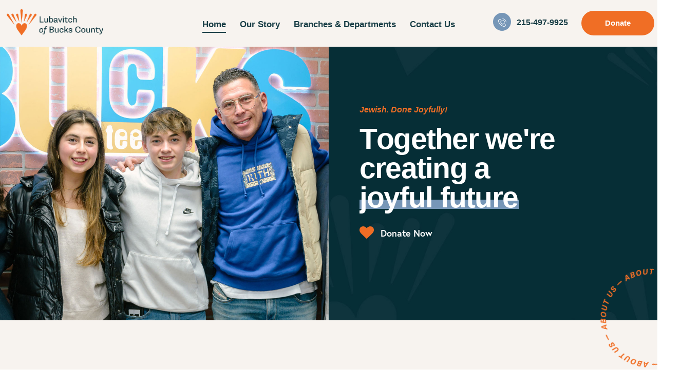

--- FILE ---
content_type: text/html; charset=UTF-8
request_url: https://lubavitchbucks.org/
body_size: 54973
content:
<!DOCTYPE html>
<html lang="en-US" class="no-js scheme_default">

<head>
				<meta charset="UTF-8">
					<meta name="viewport" content="width=device-width, initial-scale=1">
		<meta name="format-detection" content="telephone=no">
		<link rel="profile" href="//gmpg.org/xfn/11">
		<title>Lubavitch of Bucks County &#8211; Creating a joyful future</title>
<meta name='robots' content='max-image-preview:large' />
	<style>img:is([sizes="auto" i], [sizes^="auto," i]) { contain-intrinsic-size: 3000px 1500px }</style>
	<link rel='dns-prefetch' href='//stats.wp.com' />
<link rel='dns-prefetch' href='//fonts.googleapis.com' />
<link rel='dns-prefetch' href='//use.typekit.net' />
<link rel='dns-prefetch' href='//use.fontawesome.com' />
<link rel="alternate" type="application/rss+xml" title="Lubavitch of Bucks County &raquo; Feed" href="https://lubavitchbucks.org/feed/" />
<link rel="alternate" type="application/rss+xml" title="Lubavitch of Bucks County &raquo; Comments Feed" href="https://lubavitchbucks.org/comments/feed/" />
			<meta property="og:type" content="website" />
			<meta property="og:site_name" content="Lubavitch of Bucks County" />
			<meta property="og:description" content="Creating a joyful future" />
							<meta property="og:image" content="https://lubavitchbucks.org/wp-content/uploads/2023/08/Logo.png" />
				<script type="text/javascript">
/* <![CDATA[ */
window._wpemojiSettings = {"baseUrl":"https:\/\/s.w.org\/images\/core\/emoji\/16.0.1\/72x72\/","ext":".png","svgUrl":"https:\/\/s.w.org\/images\/core\/emoji\/16.0.1\/svg\/","svgExt":".svg","source":{"concatemoji":"https:\/\/lubavitchbucks.org\/wp-includes\/js\/wp-emoji-release.min.js?ver=6.8.3"}};
/*! This file is auto-generated */
!function(s,n){var o,i,e;function c(e){try{var t={supportTests:e,timestamp:(new Date).valueOf()};sessionStorage.setItem(o,JSON.stringify(t))}catch(e){}}function p(e,t,n){e.clearRect(0,0,e.canvas.width,e.canvas.height),e.fillText(t,0,0);var t=new Uint32Array(e.getImageData(0,0,e.canvas.width,e.canvas.height).data),a=(e.clearRect(0,0,e.canvas.width,e.canvas.height),e.fillText(n,0,0),new Uint32Array(e.getImageData(0,0,e.canvas.width,e.canvas.height).data));return t.every(function(e,t){return e===a[t]})}function u(e,t){e.clearRect(0,0,e.canvas.width,e.canvas.height),e.fillText(t,0,0);for(var n=e.getImageData(16,16,1,1),a=0;a<n.data.length;a++)if(0!==n.data[a])return!1;return!0}function f(e,t,n,a){switch(t){case"flag":return n(e,"\ud83c\udff3\ufe0f\u200d\u26a7\ufe0f","\ud83c\udff3\ufe0f\u200b\u26a7\ufe0f")?!1:!n(e,"\ud83c\udde8\ud83c\uddf6","\ud83c\udde8\u200b\ud83c\uddf6")&&!n(e,"\ud83c\udff4\udb40\udc67\udb40\udc62\udb40\udc65\udb40\udc6e\udb40\udc67\udb40\udc7f","\ud83c\udff4\u200b\udb40\udc67\u200b\udb40\udc62\u200b\udb40\udc65\u200b\udb40\udc6e\u200b\udb40\udc67\u200b\udb40\udc7f");case"emoji":return!a(e,"\ud83e\udedf")}return!1}function g(e,t,n,a){var r="undefined"!=typeof WorkerGlobalScope&&self instanceof WorkerGlobalScope?new OffscreenCanvas(300,150):s.createElement("canvas"),o=r.getContext("2d",{willReadFrequently:!0}),i=(o.textBaseline="top",o.font="600 32px Arial",{});return e.forEach(function(e){i[e]=t(o,e,n,a)}),i}function t(e){var t=s.createElement("script");t.src=e,t.defer=!0,s.head.appendChild(t)}"undefined"!=typeof Promise&&(o="wpEmojiSettingsSupports",i=["flag","emoji"],n.supports={everything:!0,everythingExceptFlag:!0},e=new Promise(function(e){s.addEventListener("DOMContentLoaded",e,{once:!0})}),new Promise(function(t){var n=function(){try{var e=JSON.parse(sessionStorage.getItem(o));if("object"==typeof e&&"number"==typeof e.timestamp&&(new Date).valueOf()<e.timestamp+604800&&"object"==typeof e.supportTests)return e.supportTests}catch(e){}return null}();if(!n){if("undefined"!=typeof Worker&&"undefined"!=typeof OffscreenCanvas&&"undefined"!=typeof URL&&URL.createObjectURL&&"undefined"!=typeof Blob)try{var e="postMessage("+g.toString()+"("+[JSON.stringify(i),f.toString(),p.toString(),u.toString()].join(",")+"));",a=new Blob([e],{type:"text/javascript"}),r=new Worker(URL.createObjectURL(a),{name:"wpTestEmojiSupports"});return void(r.onmessage=function(e){c(n=e.data),r.terminate(),t(n)})}catch(e){}c(n=g(i,f,p,u))}t(n)}).then(function(e){for(var t in e)n.supports[t]=e[t],n.supports.everything=n.supports.everything&&n.supports[t],"flag"!==t&&(n.supports.everythingExceptFlag=n.supports.everythingExceptFlag&&n.supports[t]);n.supports.everythingExceptFlag=n.supports.everythingExceptFlag&&!n.supports.flag,n.DOMReady=!1,n.readyCallback=function(){n.DOMReady=!0}}).then(function(){return e}).then(function(){var e;n.supports.everything||(n.readyCallback(),(e=n.source||{}).concatemoji?t(e.concatemoji):e.wpemoji&&e.twemoji&&(t(e.twemoji),t(e.wpemoji)))}))}((window,document),window._wpemojiSettings);
/* ]]> */
</script>

<link property="stylesheet" rel='stylesheet' id='givewp-campaign-blocks-fonts-css' href='https://fonts.googleapis.com/css2?family=Inter%3Awght%40400%3B500%3B600%3B700&#038;display=swap&#038;ver=6.8.3' type='text/css' media='all' />
<link property="stylesheet" rel='stylesheet' id='trx_addons-icons-css' href='https://lubavitchbucks.org/wp-content/plugins/trx_addons/css/font-icons/css/trx_addons_icons.css' type='text/css' media='all' />
<link property="stylesheet" rel='stylesheet' id='qw_extensions-icons-css' href='https://lubavitchbucks.org/wp-content/plugins/trx_addons/addons/qw-extension/css/font-icons/css/qw_extension_icons.css' type='text/css' media='all' />
<link property="stylesheet" rel='stylesheet' id='preservation-font-europa-css' href='https://use.typekit.net/lgv5ndw.css' type='text/css' media='all' />
<link property="stylesheet" rel='stylesheet' id='preservation-font-Supria-Sans-css' href='https://use.typekit.net/jtg4xgq.css' type='text/css' media='all' />
<link property="stylesheet" rel='stylesheet' id='preservation-font-google_fonts-css' href='https://fonts.googleapis.com/css2?family=Kumbh+Sans:wght@100;200;300;400;500;600;700;800;900&#038;family=Permanent+Marker:wght@400&#038;subset=latin,latin-ext&#038;display=swap' type='text/css' media='all' />
<link property="stylesheet" rel='stylesheet' id='preservation-fontello-css' href='https://lubavitchbucks.org/wp-content/themes/preservation/skins/default/css/font-icons/css/fontello.css' type='text/css' media='all' />
<link property="stylesheet" rel='stylesheet' id='sbi_styles-css' href='https://lubavitchbucks.org/wp-content/plugins/instagram-feed/css/sbi-styles.min.css?ver=6.10.0' type='text/css' media='all' />
<style id='wp-emoji-styles-inline-css' type='text/css'>

	img.wp-smiley, img.emoji {
		display: inline !important;
		border: none !important;
		box-shadow: none !important;
		height: 1em !important;
		width: 1em !important;
		margin: 0 0.07em !important;
		vertical-align: -0.1em !important;
		background: none !important;
		padding: 0 !important;
	}
</style>
<style id='classic-theme-styles-inline-css' type='text/css'>
/*! This file is auto-generated */
.wp-block-button__link{color:#fff;background-color:#32373c;border-radius:9999px;box-shadow:none;text-decoration:none;padding:calc(.667em + 2px) calc(1.333em + 2px);font-size:1.125em}.wp-block-file__button{background:#32373c;color:#fff;text-decoration:none}
</style>
<style id='givewp-campaign-comments-block-style-inline-css' type='text/css'>
.givewp-campaign-comment-block-card{display:flex;gap:var(--givewp-spacing-3);padding:var(--givewp-spacing-4) 0}.givewp-campaign-comment-block-card__avatar{align-items:center;border-radius:50%;display:flex;height:40px;justify-content:center;width:40px}.givewp-campaign-comment-block-card__avatar img{align-items:center;border-radius:50%;display:flex;height:auto;justify-content:center;min-width:40px;width:100%}.givewp-campaign-comment-block-card__donor-name{color:var(--givewp-neutral-700);font-size:1rem;font-weight:600;line-height:1.5;margin:0;text-align:left}.givewp-campaign-comment-block-card__details{align-items:center;color:var(--givewp-neutral-400);display:flex;font-size:.875rem;font-weight:500;gap:var(--givewp-spacing-2);height:auto;line-height:1.43;margin:2px 0 var(--givewp-spacing-3) 0;text-align:left}.givewp-campaign-comment-block-card__comment{color:var(--givewp-neutral-700);font-size:1rem;line-height:1.5;margin:0;text-align:left}.givewp-campaign-comment-block-card__read-more{background:none;border:none;color:var(--givewp-blue-500);cursor:pointer;font-size:.875rem;line-height:1.43;outline:none;padding:0}
.givewp-campaign-comments-block-empty-state{align-items:center;background-color:var(--givewp-shades-white);border:1px solid var(--givewp-neutral-50);border-radius:.5rem;display:flex;flex-direction:column;justify-content:center;padding:var(--givewp-spacing-6)}.givewp-campaign-comments-block-empty-state__details{align-items:center;display:flex;flex-direction:column;gap:var(--givewp-spacing-1);justify-content:center;margin:.875rem 0}.givewp-campaign-comments-block-empty-state__title{color:var(--givewp-neutral-700);font-size:1rem;font-weight:500;margin:0}.givewp-campaign-comments-block-empty-state__description{color:var(--givewp-neutral-700);font-size:.875rem;line-height:1.43;margin:0}
.givewp-campaign-comment-block{background-color:var(--givewp-shades-white);display:flex;flex-direction:column;gap:var(--givewp-spacing-2);padding:var(--givewp-spacing-6) 0}.givewp-campaign-comment-block__title{color:var(--givewp-neutral-900);font-size:18px;font-weight:600;line-height:1.56;margin:0;text-align:left}.givewp-campaign-comment-block__cta{align-items:center;background-color:var(--givewp-neutral-50);border-radius:4px;color:var(--giewp-neutral-500);display:flex;font-size:14px;font-weight:600;gap:8px;height:36px;line-height:1.43;margin:0;padding:var(--givewp-spacing-2) var(--givewp-spacing-4);text-align:left}

</style>
<style id='givewp-campaign-cover-block-style-inline-css' type='text/css'>
.givewp-campaign-selector{border:1px solid #e5e7eb;border-radius:5px;box-shadow:0 2px 4px 0 rgba(0,0,0,.05);display:flex;flex-direction:column;gap:20px;padding:40px 24px}.givewp-campaign-selector__label{padding-bottom:16px}.givewp-campaign-selector__select input[type=text]:focus{border-color:transparent;box-shadow:0 0 0 1px transparent;outline:2px solid transparent}.givewp-campaign-selector__logo{align-self:center}.givewp-campaign-selector__open{background:#2271b1;border:none;border-radius:5px;color:#fff;cursor:pointer;padding:.5rem 1rem}.givewp-campaign-selector__submit{background-color:#27ae60;border:0;border-radius:5px;color:#fff;font-weight:700;outline:none;padding:1rem;text-align:center;transition:.2s;width:100%}.givewp-campaign-selector__submit:disabled{background-color:#f3f4f6;color:#9ca0af}.givewp-campaign-selector__submit:hover:not(:disabled){cursor:pointer;filter:brightness(1.2)}
.givewp-campaign-cover-block__button{align-items:center;border:1px solid #2271b1;border-radius:2px;color:#2271b1;display:flex;justify-content:center;margin-bottom:.5rem;min-height:32px;width:100%}.givewp-campaign-cover-block__image{border-radius:2px;display:flex;flex-grow:1;margin-bottom:.5rem;max-height:4.44rem;-o-object-fit:cover;object-fit:cover;width:100%}.givewp-campaign-cover-block__help-text{color:#4b5563;font-size:.75rem;font-stretch:normal;font-style:normal;font-weight:400;letter-spacing:normal;line-height:1.4;text-align:left}.givewp-campaign-cover-block__edit-campaign-link{align-items:center;display:inline-flex;font-size:.75rem;font-stretch:normal;font-style:normal;font-weight:400;gap:.125rem;line-height:1.4}.givewp-campaign-cover-block__edit-campaign-link svg{fill:currentColor;height:1.25rem;width:1.25rem}.givewp-campaign-cover-block-preview__image{align-items:center;display:flex;height:100%;justify-content:center;width:100%}

</style>
<style id='givewp-campaign-donations-style-inline-css' type='text/css'>
.givewp-campaign-donations-block{padding:1.5rem 0}.givewp-campaign-donations-block *{font-family:Inter,sans-serif}.givewp-campaign-donations-block .givewp-campaign-donations-block__header{align-items:center;display:flex;justify-content:space-between;margin-bottom:.5rem}.givewp-campaign-donations-block .givewp-campaign-donations-block__title{color:var(--givewp-neutral-900);font-size:1.125rem;font-weight:600;line-height:1.56;margin:0}.givewp-campaign-donations-block .givewp-campaign-donations-block__donations{display:grid;gap:.5rem;margin:0;padding:0}.givewp-campaign-donations-block .givewp-campaign-donations-block__donation,.givewp-campaign-donations-block .givewp-campaign-donations-block__empty-state{background-color:var(--givewp-shades-white);border:1px solid var(--givewp-neutral-50);border-radius:.5rem;display:flex;padding:1rem}.givewp-campaign-donations-block .givewp-campaign-donations-block__donation{align-items:center;gap:.75rem}.givewp-campaign-donations-block .givewp-campaign-donations-block__donation-icon{align-items:center;display:flex}.givewp-campaign-donations-block .givewp-campaign-donations-block__donation-icon img{border-radius:100%;height:2.5rem;-o-object-fit:cover;object-fit:cover;width:2.5rem}.givewp-campaign-donations-block .givewp-campaign-donations-block__donation-info{display:flex;flex-direction:column;justify-content:center;row-gap:.25rem}.givewp-campaign-donations-block .givewp-campaign-donations-block__donation-description{color:var(--givewp-neutral-500);font-size:1rem;font-weight:500;line-height:1.5;margin:0}.givewp-campaign-donations-block .givewp-campaign-donations-block__donation-description strong{color:var(--givewp-neutral-700);font-weight:600}.givewp-campaign-donations-block .givewp-campaign-donations-block__donation-date{align-items:center;color:var(--givewp-neutral-400);display:flex;font-size:.875rem;font-weight:500;line-height:1.43}.givewp-campaign-donations-block .givewp-campaign-donations-block__donation-ribbon{align-items:center;border-radius:100%;color:#1f2937;display:flex;height:1.25rem;justify-content:center;margin-left:auto;width:1.25rem}.givewp-campaign-donations-block .givewp-campaign-donations-block__donation-ribbon[data-position="1"]{background-color:gold}.givewp-campaign-donations-block .givewp-campaign-donations-block__donation-ribbon[data-position="2"]{background-color:silver}.givewp-campaign-donations-block .givewp-campaign-donations-block__donation-ribbon[data-position="3"]{background-color:#cd7f32;color:#fffaf2}.givewp-campaign-donations-block .givewp-campaign-donations-block__donation-amount{color:var(--givewp-neutral-700);font-size:1.125rem;font-weight:600;line-height:1.56;margin-left:auto}.givewp-campaign-donations-block .givewp-campaign-donations-block__footer{display:flex;justify-content:center;margin-top:.5rem}.givewp-campaign-donations-block .givewp-campaign-donations-block__donate-button button.givewp-donation-form-modal__open,.givewp-campaign-donations-block .givewp-campaign-donations-block__empty-button button.givewp-donation-form-modal__open,.givewp-campaign-donations-block .givewp-campaign-donations-block__load-more-button{background:none!important;border:1px solid var(--givewp-primary-color);border-radius:.5rem;color:var(--givewp-primary-color)!important;font-size:.875rem;font-weight:600;line-height:1.43;padding:.25rem 1rem!important}.givewp-campaign-donations-block .givewp-campaign-donations-block__donate-button button.givewp-donation-form-modal__open:hover,.givewp-campaign-donations-block .givewp-campaign-donations-block__empty-button button.givewp-donation-form-modal__open:hover,.givewp-campaign-donations-block .givewp-campaign-donations-block__load-more-button:hover{background:var(--givewp-primary-color)!important;color:var(--givewp-shades-white)!important}.givewp-campaign-donations-block .givewp-campaign-donations-block__empty-state{align-items:center;flex-direction:column;padding:1.5rem}.givewp-campaign-donations-block .givewp-campaign-donations-block__empty-description,.givewp-campaign-donations-block .givewp-campaign-donations-block__empty-title{color:var(--givewp-neutral-700);margin:0}.givewp-campaign-donations-block .givewp-campaign-donations-block__empty-title{font-size:1rem;font-weight:500;line-height:1.5}.givewp-campaign-donations-block .givewp-campaign-donations-block__empty-description{font-size:.875rem;line-height:1.43;margin-top:.25rem}.givewp-campaign-donations-block .givewp-campaign-donations-block__empty-icon{color:var(--givewp-secondary-color);margin-bottom:.875rem;order:-1}.givewp-campaign-donations-block .givewp-campaign-donations-block__empty-button{margin-top:.875rem}.givewp-campaign-donations-block .givewp-campaign-donations-block__empty-button button.givewp-donation-form-modal__open{border-radius:.25rem;padding:.5rem 1rem!important}

</style>
<link property="stylesheet" rel='stylesheet' id='givewp-campaign-donors-style-css' href='https://lubavitchbucks.org/wp-content/plugins/give/build/campaignDonorsBlockApp.css?ver=1.0.0' type='text/css' media='all' />
<style id='givewp-campaign-form-style-inline-css' type='text/css'>
.givewp-donation-form-modal{outline:none;overflow-y:scroll;padding:1rem;width:100%}.givewp-donation-form-modal[data-entering=true]{animation:modal-fade .3s,modal-zoom .6s}@keyframes modal-fade{0%{opacity:0}to{opacity:1}}@keyframes modal-zoom{0%{transform:scale(.8)}to{transform:scale(1)}}.givewp-donation-form-modal__overlay{align-items:center;background:rgba(0,0,0,.7);display:flex;flex-direction:column;height:var(--visual-viewport-height);justify-content:center;left:0;position:fixed;top:0;width:100vw;z-index:100}.givewp-donation-form-modal__overlay[data-loading=true]{display:none}.givewp-donation-form-modal__overlay[data-entering=true]{animation:modal-fade .3s}.givewp-donation-form-modal__overlay[data-exiting=true]{animation:modal-fade .15s ease-in reverse}.givewp-donation-form-modal__open__spinner{left:50%;line-height:1;position:absolute;top:50%;transform:translate(-50%,-50%);z-index:100}.givewp-donation-form-modal__open{position:relative}.givewp-donation-form-modal__close{background:#e7e8ed;border:1px solid transparent;border-radius:50%;cursor:pointer;display:flex;padding:.75rem;position:fixed;right:25px;top:25px;transition:.2s;width:-moz-fit-content;width:fit-content;z-index:999}.givewp-donation-form-modal__close svg{height:1rem;width:1rem}.givewp-donation-form-modal__close:active,.givewp-donation-form-modal__close:focus,.givewp-donation-form-modal__close:hover{background-color:#caccd7;border:1px solid #caccd7}.admin-bar .givewp-donation-form-modal{margin-top:32px}.admin-bar .givewp-donation-form-modal__close{top:57px}
.givewp-entity-selector{border:1px solid #e5e7eb;border-radius:5px;box-shadow:0 2px 4px 0 rgba(0,0,0,.05);display:flex;flex-direction:column;gap:20px;padding:40px 24px}.givewp-entity-selector__label{padding-bottom:16px}.givewp-entity-selector__select input[type=text]:focus{border-color:transparent;box-shadow:0 0 0 1px transparent;outline:2px solid transparent}.givewp-entity-selector__logo{align-self:center}.givewp-entity-selector__open{background:#2271b1;border:none;border-radius:5px;color:#fff;cursor:pointer;padding:.5rem 1rem}.givewp-entity-selector__submit{background-color:#27ae60;border:0;border-radius:5px;color:#fff;font-weight:700;outline:none;padding:1rem;text-align:center;transition:.2s;width:100%}.givewp-entity-selector__submit:disabled{background-color:#f3f4f6;color:#9ca0af}.givewp-entity-selector__submit:hover:not(:disabled){cursor:pointer;filter:brightness(1.2)}
.givewp-campaign-selector{border:1px solid #e5e7eb;border-radius:5px;box-shadow:0 2px 4px 0 rgba(0,0,0,.05);display:flex;flex-direction:column;gap:20px;padding:40px 24px}.givewp-campaign-selector__label{padding-bottom:16px}.givewp-campaign-selector__select input[type=text]:focus{border-color:transparent;box-shadow:0 0 0 1px transparent;outline:2px solid transparent}.givewp-campaign-selector__logo{align-self:center}.givewp-campaign-selector__open{background:#2271b1;border:none;border-radius:5px;color:#fff;cursor:pointer;padding:.5rem 1rem}.givewp-campaign-selector__submit{background-color:#27ae60;border:0;border-radius:5px;color:#fff;font-weight:700;outline:none;padding:1rem;text-align:center;transition:.2s;width:100%}.givewp-campaign-selector__submit:disabled{background-color:#f3f4f6;color:#9ca0af}.givewp-campaign-selector__submit:hover:not(:disabled){cursor:pointer;filter:brightness(1.2)}
.givewp-donation-form-link,.givewp-donation-form-modal__open{background:var(--givewp-primary-color,#2271b1);border:none;border-radius:5px;color:#fff;cursor:pointer;font-family:-apple-system,BlinkMacSystemFont,Segoe UI,Roboto,Oxygen-Sans,Ubuntu,Cantarell,Helvetica Neue,sans-serif;font-size:1rem;font-weight:500!important;line-height:1.5;padding:.75rem 1.25rem!important;text-decoration:none!important;transition:all .2s ease;width:100%}.givewp-donation-form-link:active,.givewp-donation-form-link:focus,.givewp-donation-form-link:focus-visible,.givewp-donation-form-link:hover,.givewp-donation-form-modal__open:active,.givewp-donation-form-modal__open:focus,.givewp-donation-form-modal__open:focus-visible,.givewp-donation-form-modal__open:hover{background-color:color-mix(in srgb,var(--givewp-primary-color,#2271b1),#000 20%)}.components-input-control__label{width:100%}.wp-block-givewp-campaign-form{position:relative}.wp-block-givewp-campaign-form form[id*=give-form] #give-gateway-radio-list>li input[type=radio]{display:inline-block}.wp-block-givewp-campaign-form iframe{pointer-events:none;width:100%!important}.give-change-donation-form-btn svg{margin-top:3px}.givewp-default-form-toggle{margin-top:var(--givewp-spacing-4)}

</style>
<style id='givewp-campaign-goal-style-inline-css' type='text/css'>
.givewp-campaign-goal{display:flex;flex-direction:column;gap:.5rem;padding-bottom:1rem}.givewp-campaign-goal__container{display:flex;flex-direction:row;justify-content:space-between}.givewp-campaign-goal__container-item{display:flex;flex-direction:column;gap:.2rem}.givewp-campaign-goal__container-item span{color:var(--givewp-neutral-500);font-size:12px;font-weight:600;letter-spacing:.48px;line-height:1.5;text-transform:uppercase}.givewp-campaign-goal__container-item strong{color:var(--givewp-neutral-900);font-size:20px;font-weight:600;line-height:1.6}.givewp-campaign-goal__progress-bar{display:flex}.givewp-campaign-goal__progress-bar-container{background-color:#f2f2f2;border-radius:14px;box-shadow:inset 0 1px 4px 0 rgba(0,0,0,.09);display:flex;flex-grow:1;height:8px}.givewp-campaign-goal__progress-bar-progress{background:var(--givewp-secondary-color,#2d802f);border-radius:14px;box-shadow:inset 0 1px 4px 0 rgba(0,0,0,.09);display:flex;height:8px}

</style>
<style id='givewp-campaign-stats-block-style-inline-css' type='text/css'>
.givewp-campaign-stats-block span{color:var(--givewp-neutral-500);display:block;font-size:12px;font-weight:600;letter-spacing:.48px;line-height:1.5;margin-bottom:2px;text-align:left;text-transform:uppercase}.givewp-campaign-stats-block strong{color:var(--givewp-neutral-900);font-size:20px;font-weight:600;letter-spacing:normal;line-height:1.6}

</style>
<style id='givewp-campaign-donate-button-style-inline-css' type='text/css'>
.givewp-donation-form-link,.givewp-donation-form-modal__open{background:var(--givewp-primary-color,#2271b1);border:none;border-radius:5px;color:#fff;cursor:pointer;font-family:-apple-system,BlinkMacSystemFont,Segoe UI,Roboto,Oxygen-Sans,Ubuntu,Cantarell,Helvetica Neue,sans-serif;font-size:1rem;font-weight:500!important;line-height:1.5;padding:.75rem 1.25rem!important;text-decoration:none!important;transition:all .2s ease;width:100%}.givewp-donation-form-link:active,.givewp-donation-form-link:focus,.givewp-donation-form-link:focus-visible,.givewp-donation-form-link:hover,.givewp-donation-form-modal__open:active,.givewp-donation-form-modal__open:focus,.givewp-donation-form-modal__open:focus-visible,.givewp-donation-form-modal__open:hover{background-color:color-mix(in srgb,var(--givewp-primary-color,#2271b1),#000 20%)}.give-change-donation-form-btn svg{margin-top:3px}.givewp-default-form-toggle{margin-top:var(--givewp-spacing-4)}

</style>
<link property="stylesheet" rel='stylesheet' id='mediaelement-css' href='https://lubavitchbucks.org/wp-includes/js/mediaelement/mediaelementplayer-legacy.min.css?ver=4.2.17' type='text/css' media='all' />
<link property="stylesheet" rel='stylesheet' id='wp-mediaelement-css' href='https://lubavitchbucks.org/wp-includes/js/mediaelement/wp-mediaelement.min.css?ver=6.8.3' type='text/css' media='all' />
<style id='jetpack-sharing-buttons-style-inline-css' type='text/css'>
.jetpack-sharing-buttons__services-list{display:flex;flex-direction:row;flex-wrap:wrap;gap:0;list-style-type:none;margin:5px;padding:0}.jetpack-sharing-buttons__services-list.has-small-icon-size{font-size:12px}.jetpack-sharing-buttons__services-list.has-normal-icon-size{font-size:16px}.jetpack-sharing-buttons__services-list.has-large-icon-size{font-size:24px}.jetpack-sharing-buttons__services-list.has-huge-icon-size{font-size:36px}@media print{.jetpack-sharing-buttons__services-list{display:none!important}}.editor-styles-wrapper .wp-block-jetpack-sharing-buttons{gap:0;padding-inline-start:0}ul.jetpack-sharing-buttons__services-list.has-background{padding:1.25em 2.375em}
</style>
<style id='font-awesome-svg-styles-default-inline-css' type='text/css'>
.svg-inline--fa {
  display: inline-block;
  height: 1em;
  overflow: visible;
  vertical-align: -.125em;
}
</style>
<link property="stylesheet" rel='stylesheet' id='font-awesome-svg-styles-css' href='https://lubavitchbucks.org/wp-content/uploads/font-awesome/v6.5.1/css/svg-with-js.css' type='text/css' media='all' />
<style id='font-awesome-svg-styles-inline-css' type='text/css'>
   .wp-block-font-awesome-icon svg::before,
   .wp-rich-text-font-awesome-icon svg::before {content: unset;}
</style>
<style id='global-styles-inline-css' type='text/css'>
:root{--wp--preset--aspect-ratio--square: 1;--wp--preset--aspect-ratio--4-3: 4/3;--wp--preset--aspect-ratio--3-4: 3/4;--wp--preset--aspect-ratio--3-2: 3/2;--wp--preset--aspect-ratio--2-3: 2/3;--wp--preset--aspect-ratio--16-9: 16/9;--wp--preset--aspect-ratio--9-16: 9/16;--wp--preset--color--black: #000000;--wp--preset--color--cyan-bluish-gray: #abb8c3;--wp--preset--color--white: #ffffff;--wp--preset--color--pale-pink: #f78da7;--wp--preset--color--vivid-red: #cf2e2e;--wp--preset--color--luminous-vivid-orange: #ff6900;--wp--preset--color--luminous-vivid-amber: #fcb900;--wp--preset--color--light-green-cyan: #7bdcb5;--wp--preset--color--vivid-green-cyan: #00d084;--wp--preset--color--pale-cyan-blue: #8ed1fc;--wp--preset--color--vivid-cyan-blue: #0693e3;--wp--preset--color--vivid-purple: #9b51e0;--wp--preset--color--bg-color: #ffffff;--wp--preset--color--bd-color: #dfd8d2;--wp--preset--color--text-dark: #193e46;--wp--preset--color--text-light: #8A8A8B;--wp--preset--color--text-link: #f06e25;--wp--preset--color--text-hover: #dc601b;--wp--preset--color--text-link-2: #f06e25;--wp--preset--color--text-hover-2: #dc601b;--wp--preset--color--text-link-3: #7696b7;--wp--preset--color--text-hover-3: #6284a7;--wp--preset--gradient--vivid-cyan-blue-to-vivid-purple: linear-gradient(135deg,rgba(6,147,227,1) 0%,rgb(155,81,224) 100%);--wp--preset--gradient--light-green-cyan-to-vivid-green-cyan: linear-gradient(135deg,rgb(122,220,180) 0%,rgb(0,208,130) 100%);--wp--preset--gradient--luminous-vivid-amber-to-luminous-vivid-orange: linear-gradient(135deg,rgba(252,185,0,1) 0%,rgba(255,105,0,1) 100%);--wp--preset--gradient--luminous-vivid-orange-to-vivid-red: linear-gradient(135deg,rgba(255,105,0,1) 0%,rgb(207,46,46) 100%);--wp--preset--gradient--very-light-gray-to-cyan-bluish-gray: linear-gradient(135deg,rgb(238,238,238) 0%,rgb(169,184,195) 100%);--wp--preset--gradient--cool-to-warm-spectrum: linear-gradient(135deg,rgb(74,234,220) 0%,rgb(151,120,209) 20%,rgb(207,42,186) 40%,rgb(238,44,130) 60%,rgb(251,105,98) 80%,rgb(254,248,76) 100%);--wp--preset--gradient--blush-light-purple: linear-gradient(135deg,rgb(255,206,236) 0%,rgb(152,150,240) 100%);--wp--preset--gradient--blush-bordeaux: linear-gradient(135deg,rgb(254,205,165) 0%,rgb(254,45,45) 50%,rgb(107,0,62) 100%);--wp--preset--gradient--luminous-dusk: linear-gradient(135deg,rgb(255,203,112) 0%,rgb(199,81,192) 50%,rgb(65,88,208) 100%);--wp--preset--gradient--pale-ocean: linear-gradient(135deg,rgb(255,245,203) 0%,rgb(182,227,212) 50%,rgb(51,167,181) 100%);--wp--preset--gradient--electric-grass: linear-gradient(135deg,rgb(202,248,128) 0%,rgb(113,206,126) 100%);--wp--preset--gradient--midnight: linear-gradient(135deg,rgb(2,3,129) 0%,rgb(40,116,252) 100%);--wp--preset--font-size--small: 13px;--wp--preset--font-size--medium: 20px;--wp--preset--font-size--large: 36px;--wp--preset--font-size--x-large: 42px;--wp--preset--spacing--20: 0.44rem;--wp--preset--spacing--30: 0.67rem;--wp--preset--spacing--40: 1rem;--wp--preset--spacing--50: 1.5rem;--wp--preset--spacing--60: 2.25rem;--wp--preset--spacing--70: 3.38rem;--wp--preset--spacing--80: 5.06rem;--wp--preset--shadow--natural: 6px 6px 9px rgba(0, 0, 0, 0.2);--wp--preset--shadow--deep: 12px 12px 50px rgba(0, 0, 0, 0.4);--wp--preset--shadow--sharp: 6px 6px 0px rgba(0, 0, 0, 0.2);--wp--preset--shadow--outlined: 6px 6px 0px -3px rgba(255, 255, 255, 1), 6px 6px rgba(0, 0, 0, 1);--wp--preset--shadow--crisp: 6px 6px 0px rgba(0, 0, 0, 1);}:where(.is-layout-flex){gap: 0.5em;}:where(.is-layout-grid){gap: 0.5em;}body .is-layout-flex{display: flex;}.is-layout-flex{flex-wrap: wrap;align-items: center;}.is-layout-flex > :is(*, div){margin: 0;}body .is-layout-grid{display: grid;}.is-layout-grid > :is(*, div){margin: 0;}:where(.wp-block-columns.is-layout-flex){gap: 2em;}:where(.wp-block-columns.is-layout-grid){gap: 2em;}:where(.wp-block-post-template.is-layout-flex){gap: 1.25em;}:where(.wp-block-post-template.is-layout-grid){gap: 1.25em;}.has-black-color{color: var(--wp--preset--color--black) !important;}.has-cyan-bluish-gray-color{color: var(--wp--preset--color--cyan-bluish-gray) !important;}.has-white-color{color: var(--wp--preset--color--white) !important;}.has-pale-pink-color{color: var(--wp--preset--color--pale-pink) !important;}.has-vivid-red-color{color: var(--wp--preset--color--vivid-red) !important;}.has-luminous-vivid-orange-color{color: var(--wp--preset--color--luminous-vivid-orange) !important;}.has-luminous-vivid-amber-color{color: var(--wp--preset--color--luminous-vivid-amber) !important;}.has-light-green-cyan-color{color: var(--wp--preset--color--light-green-cyan) !important;}.has-vivid-green-cyan-color{color: var(--wp--preset--color--vivid-green-cyan) !important;}.has-pale-cyan-blue-color{color: var(--wp--preset--color--pale-cyan-blue) !important;}.has-vivid-cyan-blue-color{color: var(--wp--preset--color--vivid-cyan-blue) !important;}.has-vivid-purple-color{color: var(--wp--preset--color--vivid-purple) !important;}.has-black-background-color{background-color: var(--wp--preset--color--black) !important;}.has-cyan-bluish-gray-background-color{background-color: var(--wp--preset--color--cyan-bluish-gray) !important;}.has-white-background-color{background-color: var(--wp--preset--color--white) !important;}.has-pale-pink-background-color{background-color: var(--wp--preset--color--pale-pink) !important;}.has-vivid-red-background-color{background-color: var(--wp--preset--color--vivid-red) !important;}.has-luminous-vivid-orange-background-color{background-color: var(--wp--preset--color--luminous-vivid-orange) !important;}.has-luminous-vivid-amber-background-color{background-color: var(--wp--preset--color--luminous-vivid-amber) !important;}.has-light-green-cyan-background-color{background-color: var(--wp--preset--color--light-green-cyan) !important;}.has-vivid-green-cyan-background-color{background-color: var(--wp--preset--color--vivid-green-cyan) !important;}.has-pale-cyan-blue-background-color{background-color: var(--wp--preset--color--pale-cyan-blue) !important;}.has-vivid-cyan-blue-background-color{background-color: var(--wp--preset--color--vivid-cyan-blue) !important;}.has-vivid-purple-background-color{background-color: var(--wp--preset--color--vivid-purple) !important;}.has-black-border-color{border-color: var(--wp--preset--color--black) !important;}.has-cyan-bluish-gray-border-color{border-color: var(--wp--preset--color--cyan-bluish-gray) !important;}.has-white-border-color{border-color: var(--wp--preset--color--white) !important;}.has-pale-pink-border-color{border-color: var(--wp--preset--color--pale-pink) !important;}.has-vivid-red-border-color{border-color: var(--wp--preset--color--vivid-red) !important;}.has-luminous-vivid-orange-border-color{border-color: var(--wp--preset--color--luminous-vivid-orange) !important;}.has-luminous-vivid-amber-border-color{border-color: var(--wp--preset--color--luminous-vivid-amber) !important;}.has-light-green-cyan-border-color{border-color: var(--wp--preset--color--light-green-cyan) !important;}.has-vivid-green-cyan-border-color{border-color: var(--wp--preset--color--vivid-green-cyan) !important;}.has-pale-cyan-blue-border-color{border-color: var(--wp--preset--color--pale-cyan-blue) !important;}.has-vivid-cyan-blue-border-color{border-color: var(--wp--preset--color--vivid-cyan-blue) !important;}.has-vivid-purple-border-color{border-color: var(--wp--preset--color--vivid-purple) !important;}.has-vivid-cyan-blue-to-vivid-purple-gradient-background{background: var(--wp--preset--gradient--vivid-cyan-blue-to-vivid-purple) !important;}.has-light-green-cyan-to-vivid-green-cyan-gradient-background{background: var(--wp--preset--gradient--light-green-cyan-to-vivid-green-cyan) !important;}.has-luminous-vivid-amber-to-luminous-vivid-orange-gradient-background{background: var(--wp--preset--gradient--luminous-vivid-amber-to-luminous-vivid-orange) !important;}.has-luminous-vivid-orange-to-vivid-red-gradient-background{background: var(--wp--preset--gradient--luminous-vivid-orange-to-vivid-red) !important;}.has-very-light-gray-to-cyan-bluish-gray-gradient-background{background: var(--wp--preset--gradient--very-light-gray-to-cyan-bluish-gray) !important;}.has-cool-to-warm-spectrum-gradient-background{background: var(--wp--preset--gradient--cool-to-warm-spectrum) !important;}.has-blush-light-purple-gradient-background{background: var(--wp--preset--gradient--blush-light-purple) !important;}.has-blush-bordeaux-gradient-background{background: var(--wp--preset--gradient--blush-bordeaux) !important;}.has-luminous-dusk-gradient-background{background: var(--wp--preset--gradient--luminous-dusk) !important;}.has-pale-ocean-gradient-background{background: var(--wp--preset--gradient--pale-ocean) !important;}.has-electric-grass-gradient-background{background: var(--wp--preset--gradient--electric-grass) !important;}.has-midnight-gradient-background{background: var(--wp--preset--gradient--midnight) !important;}.has-small-font-size{font-size: var(--wp--preset--font-size--small) !important;}.has-medium-font-size{font-size: var(--wp--preset--font-size--medium) !important;}.has-large-font-size{font-size: var(--wp--preset--font-size--large) !important;}.has-x-large-font-size{font-size: var(--wp--preset--font-size--x-large) !important;}
:where(.wp-block-post-template.is-layout-flex){gap: 1.25em;}:where(.wp-block-post-template.is-layout-grid){gap: 1.25em;}
:where(.wp-block-columns.is-layout-flex){gap: 2em;}:where(.wp-block-columns.is-layout-grid){gap: 2em;}
:root :where(.wp-block-pullquote){font-size: 1.5em;line-height: 1.6;}
</style>
<link property="stylesheet" rel='stylesheet' id='advanced-popups-css' href='https://lubavitchbucks.org/wp-content/plugins/advanced-popups/public/css/advanced-popups-public.css?ver=1.2.2' type='text/css' media='all' />

<link property="stylesheet" rel='stylesheet' id='custom-typekit-css-css' href='https://use.typekit.net/jtg4xgq.css?ver=2.1.1' type='text/css' media='all' />
<link property="stylesheet" rel='stylesheet' id='magnific-popup-css' href='https://lubavitchbucks.org/wp-content/plugins/trx_addons/js/magnific/magnific-popup.min.css' type='text/css' media='all' />
<link property="stylesheet" rel='stylesheet' id='give-styles-css' href='https://lubavitchbucks.org/wp-content/plugins/give/build/assets/dist/css/give.css?ver=4.13.2' type='text/css' media='all' />
<link property="stylesheet" rel='stylesheet' id='give-donation-summary-style-frontend-css' href='https://lubavitchbucks.org/wp-content/plugins/give/build/assets/dist/css/give-donation-summary.css?ver=4.13.2' type='text/css' media='all' />
<link property="stylesheet" rel='stylesheet' id='givewp-design-system-foundation-css' href='https://lubavitchbucks.org/wp-content/plugins/give/build/assets/dist/css/design-system/foundation.css?ver=1.2.0' type='text/css' media='all' />
<link property="stylesheet" rel='stylesheet' id='give-authorize-css-css' href='https://lubavitchbucks.org/wp-content/plugins/give-authorize-net/assets/css/give-authorize.css?ver=3.0.1' type='text/css' media='all' />
<link property="stylesheet" rel='stylesheet' id='wp-components-css' href='https://lubavitchbucks.org/wp-includes/css/dist/components/style.min.css?ver=6.8.3' type='text/css' media='all' />
<link property="stylesheet" rel='stylesheet' id='godaddy-styles-css' href='https://lubavitchbucks.org/wp-content/mu-plugins/vendor/wpex/godaddy-launch/includes/Dependencies/GoDaddy/Styles/build/latest.css?ver=2.0.2' type='text/css' media='all' />
<link property="stylesheet" rel='stylesheet' id='font-awesome-official-css' href='https://use.fontawesome.com/releases/v6.5.1/css/all.css' type='text/css' media='all' integrity="sha384-t1nt8BQoYMLFN5p42tRAtuAAFQaCQODekUVeKKZrEnEyp4H2R0RHFz0KWpmj7i8g" crossorigin="anonymous" />
<link property="stylesheet" rel='stylesheet' id='trx_addons-css' href='https://lubavitchbucks.org/wp-content/plugins/trx_addons/css/__styles.css' type='text/css' media='all' />
<link property="stylesheet" rel='stylesheet' id='trx_addons-sc_content-css' href='https://lubavitchbucks.org/wp-content/plugins/trx_addons/components/shortcodes/content/content.css' type='text/css' media='all' />
<link property="stylesheet" rel='stylesheet' id='trx_addons-sc_content-responsive-css' href='https://lubavitchbucks.org/wp-content/plugins/trx_addons/components/shortcodes/content/content.responsive.css' type='text/css' media='(max-width:1439px)' />
<link property="stylesheet" rel='stylesheet' id='trx_addons-animations-css' href='https://lubavitchbucks.org/wp-content/plugins/trx_addons/css/trx_addons.animations.css' type='text/css' media='all' />
<link property="stylesheet" rel='stylesheet' id='trx_addons-give-css' href='https://lubavitchbucks.org/wp-content/plugins/trx_addons/components/api/give/give.css' type='text/css' media='all' />
<link property="stylesheet" rel='stylesheet' id='trx_addons-cpt_services-css' href='https://lubavitchbucks.org/wp-content/plugins/trx_addons/components/cpt/services/services.css' type='text/css' media='all' />
<link property="stylesheet" rel='stylesheet' id='trx_addons-cpt_testimonials-css' href='https://lubavitchbucks.org/wp-content/plugins/trx_addons/components/cpt/testimonials/testimonials.css' type='text/css' media='all' />
<link property="stylesheet" rel='stylesheet' id='trx_addons-sc_icons-css' href='https://lubavitchbucks.org/wp-content/plugins/trx_addons/components/shortcodes/icons/icons.css' type='text/css' media='all' />
<link property="stylesheet" rel='stylesheet' id='elementor-icons-css' href='https://lubavitchbucks.org/wp-content/plugins/elementor/assets/lib/eicons/css/elementor-icons.min.css?ver=5.45.0' type='text/css' media='all' />
<link property="stylesheet" rel='stylesheet' id='elementor-frontend-css' href='https://lubavitchbucks.org/wp-content/uploads/elementor/css/custom-frontend.min.css?ver=1768644106' type='text/css' media='all' />
<style id='elementor-frontend-inline-css' type='text/css'>
.elementor-kit-123{--e-global-color-primary:#F06E25;--e-global-color-secondary:#193E46;--e-global-color-text:#062E36;--e-global-color-accent:#7696B7;--e-global-color-0351925:#DC601B;--e-global-color-79a3113:#6284A7;--e-global-color-77877df:#F7F3EF;--e-global-typography-primary-font-family:"supria-sans";--e-global-typography-primary-font-weight:700;--e-global-typography-secondary-font-family:"supria-sans";--e-global-typography-secondary-font-weight:400;--e-global-typography-text-font-family:"supria-sans";--e-global-typography-text-font-weight:400;--e-global-typography-accent-font-family:"supria-sans";--e-global-typography-accent-font-weight:500;}.elementor-kit-123 h2{font-family:"supria-sans", Sans-serif;}.elementor-section.elementor-section-boxed > .elementor-container{max-width:1320px;}.e-con{--container-max-width:1320px;}.elementor-widget:not(:last-child){margin-block-end:20px;}.elementor-element{--widgets-spacing:20px 20px;--widgets-spacing-row:20px;--widgets-spacing-column:20px;}{}h1.entry-title{display:var(--page-title-display);}@media(max-width:1024px){.elementor-section.elementor-section-boxed > .elementor-container{max-width:1024px;}.e-con{--container-max-width:1024px;}}@media(max-width:767px){.elementor-section.elementor-section-boxed > .elementor-container{max-width:767px;}.e-con{--container-max-width:767px;}}
.elementor-52 .elementor-element.elementor-element-4f85673 .trx_addons_bg_text{z-index:0;}.elementor-52 .elementor-element.elementor-element-4f85673 .trx_addons_bg_text.trx_addons_marquee_wrap:not(.trx_addons_marquee_reverse) .trx_addons_marquee_element{padding-right:50px;}.elementor-52 .elementor-element.elementor-element-4f85673 .trx_addons_bg_text.trx_addons_marquee_wrap.trx_addons_marquee_reverse .trx_addons_marquee_element{padding-left:50px;}.elementor-52 .elementor-element.elementor-element-1bc612f{width:var( --container-widget-width, 15.242% );max-width:15.242%;--container-widget-width:15.242%;--container-widget-flex-grow:0;bottom:-93px;}body:not(.rtl) .elementor-52 .elementor-element.elementor-element-1bc612f{right:-82.7px;}body.rtl .elementor-52 .elementor-element.elementor-element-1bc612f{left:-82.7px;}.elementor-52 .elementor-element.elementor-element-3f4f37f4:not(.elementor-motion-effects-element-type-background), .elementor-52 .elementor-element.elementor-element-3f4f37f4 > .elementor-motion-effects-container > .elementor-motion-effects-layer{background-color:var( --e-global-color-77877df );}.elementor-52 .elementor-element.elementor-element-3f4f37f4 .trx_addons_bg_text{z-index:0;}.elementor-52 .elementor-element.elementor-element-3f4f37f4 .trx_addons_bg_text.trx_addons_marquee_wrap:not(.trx_addons_marquee_reverse) .trx_addons_marquee_element{padding-right:50px;}.elementor-52 .elementor-element.elementor-element-3f4f37f4 .trx_addons_bg_text.trx_addons_marquee_wrap.trx_addons_marquee_reverse .trx_addons_marquee_element{padding-left:50px;}.elementor-52 .elementor-element.elementor-element-3f4f37f4{transition:background 0.3s, border 0.3s, border-radius 0.3s, box-shadow 0.3s;}.elementor-52 .elementor-element.elementor-element-3f4f37f4 > .elementor-background-overlay{transition:background 0.3s, border-radius 0.3s, opacity 0.3s;}.elementor-52 .elementor-element.elementor-element-306383e9{--spacer-size:50px;}.elementor-52 .elementor-element.elementor-element-1310b4e8 .sc_item_title_text{-webkit-text-stroke-width:0px;}.elementor-52 .elementor-element.elementor-element-1310b4e8 .sc_item_title_text2{-webkit-text-stroke-width:0px;}.elementor-52 .elementor-element.elementor-element-bb42b4c{--spacer-size:50px;}.elementor-52 .elementor-element.elementor-element-1c90984d .sc_item_title_text{-webkit-text-stroke-width:0px;}.elementor-52 .elementor-element.elementor-element-1c90984d .sc_item_title_text2{-webkit-text-stroke-width:0px;}.elementor-52 .elementor-element.elementor-element-191f5c31{--spacer-size:50px;}.elementor-52 .elementor-element.elementor-element-40c44d06 > .elementor-container > .elementor-column > .elementor-widget-wrap{align-content:center;align-items:center;}.elementor-52 .elementor-element.elementor-element-40c44d06:not(.elementor-motion-effects-element-type-background), .elementor-52 .elementor-element.elementor-element-40c44d06 > .elementor-motion-effects-container > .elementor-motion-effects-layer{background-color:#FFFFFF;background-position:58% 0px;background-repeat:no-repeat;background-size:contain;}.elementor-52 .elementor-element.elementor-element-40c44d06 .trx_addons_bg_text{z-index:0;}.elementor-52 .elementor-element.elementor-element-40c44d06 .trx_addons_bg_text.trx_addons_marquee_wrap:not(.trx_addons_marquee_reverse) .trx_addons_marquee_element{padding-right:50px;}.elementor-52 .elementor-element.elementor-element-40c44d06 .trx_addons_bg_text.trx_addons_marquee_wrap.trx_addons_marquee_reverse .trx_addons_marquee_element{padding-left:50px;}.elementor-52 .elementor-element.elementor-element-40c44d06{transition:background 0.3s, border 0.3s, border-radius 0.3s, box-shadow 0.3s;z-index:2;}.elementor-52 .elementor-element.elementor-element-40c44d06 > .elementor-background-overlay{transition:background 0.3s, border-radius 0.3s, opacity 0.3s;}.elementor-52 .elementor-element.elementor-element-236e46ac:not(.elementor-motion-effects-element-type-background) > .elementor-widget-wrap, .elementor-52 .elementor-element.elementor-element-236e46ac > .elementor-widget-wrap > .elementor-motion-effects-container > .elementor-motion-effects-layer{background-image:url("https://lubavitchbucks.org/wp-content/uploads/2024/01/about-image.jpg");background-position:center center;background-size:cover;}.elementor-52 .elementor-element.elementor-element-236e46ac > .elementor-element-populated{transition:background 0.3s, border 0.3s, border-radius 0.3s, box-shadow 0.3s;}.elementor-52 .elementor-element.elementor-element-236e46ac > .elementor-element-populated > .elementor-background-overlay{transition:background 0.3s, border-radius 0.3s, opacity 0.3s;}.elementor-52 .elementor-element.elementor-element-4273aedd .trx_addons_bg_text{z-index:0;}.elementor-52 .elementor-element.elementor-element-4273aedd .trx_addons_bg_text.trx_addons_marquee_wrap:not(.trx_addons_marquee_reverse) .trx_addons_marquee_element{padding-right:50px;}.elementor-52 .elementor-element.elementor-element-4273aedd .trx_addons_bg_text.trx_addons_marquee_wrap.trx_addons_marquee_reverse .trx_addons_marquee_element{padding-left:50px;}.elementor-52 .elementor-element.elementor-element-53c99f2b > .elementor-element-populated{margin:0px 0px 0px 0px;--e-column-margin-right:0px;--e-column-margin-left:0px;}.elementor-52 .elementor-element.elementor-element-53c99f2b > .elementor-element-populated.elementor-column-wrap{padding:0px 0px 0px 0px;}.elementor-52 .elementor-element.elementor-element-53c99f2b > .elementor-element-populated.elementor-widget-wrap{padding:0px 0px 0px 0px;}.elementor-52 .elementor-element.elementor-element-83ef1a7{--spacer-size:50px;}.elementor-52 .elementor-element.elementor-element-27ba5fa2 > .elementor-element-populated{margin:0% 0% 0% 0%;--e-column-margin-right:0%;--e-column-margin-left:0%;}.elementor-52 .elementor-element.elementor-element-27ba5fa2 > .elementor-element-populated.elementor-column-wrap{padding:0px 0px 0px 0px;}.elementor-52 .elementor-element.elementor-element-27ba5fa2 > .elementor-element-populated.elementor-widget-wrap{padding:0px 0px 0px 0px;}.elementor-52 .elementor-element.elementor-element-54ac5b66 .trx_addons_bg_text{z-index:0;}.elementor-52 .elementor-element.elementor-element-54ac5b66 .trx_addons_bg_text.trx_addons_marquee_wrap:not(.trx_addons_marquee_reverse) .trx_addons_marquee_element{padding-right:50px;}.elementor-52 .elementor-element.elementor-element-54ac5b66 .trx_addons_bg_text.trx_addons_marquee_wrap.trx_addons_marquee_reverse .trx_addons_marquee_element{padding-left:50px;}.elementor-52 .elementor-element.elementor-element-54ac5b66{padding:0% 10% 0% 10%;}.elementor-52 .elementor-element.elementor-element-1784fcc{--spacer-size:100px;}.elementor-52 .elementor-element.elementor-element-42e653ba{width:100%;max-width:100%;}.elementor-52 .elementor-element.elementor-element-42e653ba > .elementor-widget-container{margin:0px 0px 0px 0px;padding:0em 0em 1.2em 0em;}.elementor-52 .elementor-element.elementor-element-42e653ba .sc_item_title_text{-webkit-text-stroke-width:0px;font-family:"supria-sans", Sans-serif;font-weight:600;}.elementor-52 .elementor-element.elementor-element-42e653ba .sc_item_title_text2{-webkit-text-stroke-width:0px;}.elementor-52 .elementor-element.elementor-element-3a8416{width:var( --container-widget-width, 100% );max-width:100%;--container-widget-width:100%;--container-widget-flex-grow:0;}.elementor-52 .elementor-element.elementor-element-3a8416.elementor-element{--flex-grow:0;--flex-shrink:0;}.elementor-52 .elementor-element.elementor-element-72b585d4{--spacer-size:37px;}.elementor-52 .elementor-element.elementor-element-c3367f1{width:initial;max-width:initial;}.elementor-52 .elementor-element.elementor-element-c3367f1 > .elementor-widget-container{margin:0px 13px 0px 0px;}.elementor-52 .elementor-element.elementor-element-ff8d665{width:initial;max-width:initial;z-index:4;}.elementor-52 .elementor-element.elementor-element-150dccb3{--spacer-size:110px;}.elementor-52 .elementor-element.elementor-element-53a3620{width:auto;max-width:auto;bottom:-81px;z-index:3;}.elementor-52 .elementor-element.elementor-element-53a3620 > .elementor-widget-container{--e-transform-rotateZ:13deg;}body:not(.rtl) .elementor-52 .elementor-element.elementor-element-53a3620{right:-82.7px;}body.rtl .elementor-52 .elementor-element.elementor-element-53a3620{left:-82.7px;}.elementor-52 .elementor-element.elementor-element-53a3620 .elementor-icon-wrapper{text-align:center;}.elementor-52 .elementor-element.elementor-element-53a3620.elementor-view-stacked .elementor-icon{background-color:#F7F3EF5E;}.elementor-52 .elementor-element.elementor-element-53a3620.elementor-view-framed .elementor-icon, .elementor-52 .elementor-element.elementor-element-53a3620.elementor-view-default .elementor-icon{color:#F7F3EF5E;border-color:#F7F3EF5E;}.elementor-52 .elementor-element.elementor-element-53a3620.elementor-view-framed .elementor-icon, .elementor-52 .elementor-element.elementor-element-53a3620.elementor-view-default .elementor-icon svg{fill:#F7F3EF5E;}.elementor-52 .elementor-element.elementor-element-53a3620 .elementor-icon{font-size:278px;}.elementor-52 .elementor-element.elementor-element-53a3620 .elementor-icon svg{height:278px;}.elementor-52 .elementor-element.elementor-element-4d20d466:not(.elementor-motion-effects-element-type-background), .elementor-52 .elementor-element.elementor-element-4d20d466 > .elementor-motion-effects-container > .elementor-motion-effects-layer{background-color:var( --e-global-color-77877df );}.elementor-52 .elementor-element.elementor-element-4d20d466 > .elementor-background-overlay{opacity:1;transition:background 0.3s, border-radius 0.3s, opacity 0.3s;}.elementor-52 .elementor-element.elementor-element-4d20d466 .trx_addons_bg_text{z-index:0;}.elementor-52 .elementor-element.elementor-element-4d20d466 .trx_addons_bg_text.trx_addons_marquee_wrap:not(.trx_addons_marquee_reverse) .trx_addons_marquee_element{padding-right:50px;}.elementor-52 .elementor-element.elementor-element-4d20d466 .trx_addons_bg_text.trx_addons_marquee_wrap.trx_addons_marquee_reverse .trx_addons_marquee_element{padding-left:50px;}.elementor-52 .elementor-element.elementor-element-4d20d466{transition:background 0.3s, border 0.3s, border-radius 0.3s, box-shadow 0.3s;margin-top:0px;margin-bottom:0px;padding:0px 0px 98px 0px;}.elementor-52 .elementor-element.elementor-element-189dee3a:not(.elementor-motion-effects-element-type-background) > .elementor-widget-wrap, .elementor-52 .elementor-element.elementor-element-189dee3a > .elementor-widget-wrap > .elementor-motion-effects-container > .elementor-motion-effects-layer{background-color:var( --e-global-color-77877df );}.elementor-52 .elementor-element.elementor-element-189dee3a > .elementor-element-populated{transition:background 0.3s, border 0.3s, border-radius 0.3s, box-shadow 0.3s;}.elementor-52 .elementor-element.elementor-element-189dee3a > .elementor-element-populated > .elementor-background-overlay{transition:background 0.3s, border-radius 0.3s, opacity 0.3s;}.elementor-52 .elementor-element.elementor-element-2cf880cf{--spacer-size:50px;}.elementor-52 .elementor-element.elementor-element-7d5ae47a > .elementor-container > .elementor-column > .elementor-widget-wrap{align-content:center;align-items:center;}.elementor-52 .elementor-element.elementor-element-7d5ae47a:not(.elementor-motion-effects-element-type-background), .elementor-52 .elementor-element.elementor-element-7d5ae47a > .elementor-motion-effects-container > .elementor-motion-effects-layer{background-color:var( --e-global-color-77877df );}.elementor-52 .elementor-element.elementor-element-7d5ae47a{overflow:hidden;transition:background 0.3s, border 0.3s, border-radius 0.3s, box-shadow 0.3s;z-index:1;}.elementor-52 .elementor-element.elementor-element-7d5ae47a .trx_addons_bg_text{z-index:0;}.elementor-52 .elementor-element.elementor-element-7d5ae47a .trx_addons_bg_text.trx_addons_marquee_wrap:not(.trx_addons_marquee_reverse) .trx_addons_marquee_element{padding-right:50px;}.elementor-52 .elementor-element.elementor-element-7d5ae47a .trx_addons_bg_text.trx_addons_marquee_wrap.trx_addons_marquee_reverse .trx_addons_marquee_element{padding-left:50px;}.elementor-52 .elementor-element.elementor-element-7d5ae47a > .elementor-background-overlay{transition:background 0.3s, border-radius 0.3s, opacity 0.3s;}.elementor-52 .elementor-element.elementor-element-66c9b54:not(.elementor-motion-effects-element-type-background) > .elementor-widget-wrap, .elementor-52 .elementor-element.elementor-element-66c9b54 > .elementor-widget-wrap > .elementor-motion-effects-container > .elementor-motion-effects-layer{background-color:var( --e-global-color-77877df );}.elementor-52 .elementor-element.elementor-element-66c9b54 > .elementor-element-populated{transition:background 0.3s, border 0.3s, border-radius 0.3s, box-shadow 0.3s;}.elementor-52 .elementor-element.elementor-element-66c9b54 > .elementor-element-populated > .elementor-background-overlay{transition:background 0.3s, border-radius 0.3s, opacity 0.3s;}.elementor-52 .elementor-element.elementor-element-66c9b54{z-index:9;}.elementor-52 .elementor-element.elementor-element-15ff9420{--spacer-size:20px;}.elementor-52 .elementor-element.elementor-element-4a22b5cb .sc_item_title_text{-webkit-text-stroke-width:0px;}.elementor-52 .elementor-element.elementor-element-4a22b5cb .sc_item_title_text2{-webkit-text-stroke-width:0px;}.elementor-52 .elementor-element.elementor-element-4cb6e9da{--spacer-size:58px;}.elementor-52 .elementor-element.elementor-element-37334a8a .sc_item_title_text{-webkit-text-stroke-width:0px;}.elementor-52 .elementor-element.elementor-element-37334a8a .sc_item_title_text2{-webkit-text-stroke-width:0px;}.elementor-52 .elementor-element.elementor-element-2e29beb3:not(.elementor-motion-effects-element-type-background), .elementor-52 .elementor-element.elementor-element-2e29beb3 > .elementor-motion-effects-container > .elementor-motion-effects-layer{background-color:#190E08;background-image:url("https://lubavitchbucks.org/wp-content/uploads/2023/09/Donate-Background.jpg");background-position:center center;background-repeat:no-repeat;background-size:cover;}.elementor-52 .elementor-element.elementor-element-2e29beb3 > .elementor-background-overlay{background-color:transparent;background-image:radial-gradient(at center center, #00000000 0%, #190E0861 100%);opacity:0.6;transition:background 0.3s, border-radius 0.3s, opacity 0.3s;}.elementor-52 .elementor-element.elementor-element-2e29beb3 .trx_addons_bg_text{z-index:0;}.elementor-52 .elementor-element.elementor-element-2e29beb3 .trx_addons_bg_text.trx_addons_marquee_wrap:not(.trx_addons_marquee_reverse) .trx_addons_marquee_element{padding-right:50px;}.elementor-52 .elementor-element.elementor-element-2e29beb3 .trx_addons_bg_text.trx_addons_marquee_wrap.trx_addons_marquee_reverse .trx_addons_marquee_element{padding-left:50px;}.elementor-52 .elementor-element.elementor-element-2e29beb3{transition:background 0.3s, border 0.3s, border-radius 0.3s, box-shadow 0.3s;}.elementor-52 .elementor-element.elementor-element-614d8c70{--spacer-size:80px;}.elementor-52 .elementor-element.elementor-element-744201c2{--spacer-size:50px;}.elementor-52 .elementor-element.elementor-element-1f1c17e8 .sc_item_title_text{-webkit-text-stroke-width:0px;}.elementor-52 .elementor-element.elementor-element-1f1c17e8 .sc_item_title_text2{-webkit-text-stroke-width:0px;}.elementor-52 .elementor-element.elementor-element-1f1c17e8 .sc_item_subtitle{color:var( --e-global-color-accent );}.elementor-52 .elementor-element.elementor-element-321f16ef{--spacer-size:50px;}.elementor-52 .elementor-element.elementor-element-267d85ec > .elementor-widget-container{margin:0px 0px -25px 0px;}.elementor-52 .elementor-element.elementor-element-ed463fa{--spacer-size:50px;}.elementor-52 .elementor-element.elementor-element-f853d3b{--spacer-size:65px;}.elementor-52 .elementor-element.elementor-element-e92bfc7:not(.elementor-motion-effects-element-type-background), .elementor-52 .elementor-element.elementor-element-e92bfc7 > .elementor-motion-effects-container > .elementor-motion-effects-layer{background-color:var( --e-global-color-77877df );}.elementor-52 .elementor-element.elementor-element-e92bfc7 .trx_addons_bg_text{z-index:0;}.elementor-52 .elementor-element.elementor-element-e92bfc7 .trx_addons_bg_text.trx_addons_marquee_wrap:not(.trx_addons_marquee_reverse) .trx_addons_marquee_element{padding-right:50px;}.elementor-52 .elementor-element.elementor-element-e92bfc7 .trx_addons_bg_text.trx_addons_marquee_wrap.trx_addons_marquee_reverse .trx_addons_marquee_element{padding-left:50px;}.elementor-52 .elementor-element.elementor-element-e92bfc7{transition:background 0.3s, border 0.3s, border-radius 0.3s, box-shadow 0.3s;margin-top:0px;margin-bottom:0px;padding:0px 0px 0px 0px;}.elementor-52 .elementor-element.elementor-element-e92bfc7 > .elementor-background-overlay{transition:background 0.3s, border-radius 0.3s, opacity 0.3s;}.elementor-52 .elementor-element.elementor-element-6c59e93 > .elementor-element-populated{margin:0px 0px 0px 0px;--e-column-margin-right:0px;--e-column-margin-left:0px;}.elementor-52 .elementor-element.elementor-element-6c59e93 > .elementor-element-populated.elementor-column-wrap{padding:0px 0px 0px 0px;}.elementor-52 .elementor-element.elementor-element-6c59e93 > .elementor-element-populated.elementor-widget-wrap{padding:0px 0px 0px 0px;}.elementor-52 .elementor-element.elementor-element-c86f51a{--spacer-size:50px;}.elementor-52 .elementor-element.elementor-element-704d496 > .elementor-container > .elementor-column > .elementor-widget-wrap{align-content:center;align-items:center;}.elementor-52 .elementor-element.elementor-element-704d496 .trx_addons_bg_text{z-index:0;}.elementor-52 .elementor-element.elementor-element-704d496 .trx_addons_bg_text.trx_addons_marquee_wrap:not(.trx_addons_marquee_reverse) .trx_addons_marquee_element{padding-right:50px;}.elementor-52 .elementor-element.elementor-element-704d496 .trx_addons_bg_text.trx_addons_marquee_wrap.trx_addons_marquee_reverse .trx_addons_marquee_element{padding-left:50px;}.elementor-52 .elementor-element.elementor-element-704d496{margin-top:0px;margin-bottom:0px;padding:0px 0px 0px 0px;}.elementor-bc-flex-widget .elementor-52 .elementor-element.elementor-element-a3e8ca9.elementor-column .elementor-widget-wrap{align-items:flex-start;}.elementor-52 .elementor-element.elementor-element-a3e8ca9.elementor-column.elementor-element[data-element_type="column"] > .elementor-widget-wrap.elementor-element-populated{align-content:flex-start;align-items:flex-start;}.elementor-52 .elementor-element.elementor-element-a3e8ca9.elementor-column > .elementor-widget-wrap{justify-content:flex-start;}.elementor-52 .elementor-element.elementor-element-592c511 > .elementor-widget-container{margin:0% 0% 0% 0%;}.elementor-52 .elementor-element.elementor-element-592c511{z-index:1;text-align:start;}.elementor-52 .elementor-element.elementor-element-2e3c2c0{width:initial;max-width:initial;bottom:-13px;z-index:10;--trx-addons-parallax-x-anchor:center;--trx-addons-parallax-y-anchor:center;}body:not(.rtl) .elementor-52 .elementor-element.elementor-element-2e3c2c0{left:36%;}body.rtl .elementor-52 .elementor-element.elementor-element-2e3c2c0{right:36%;}.elementor-52 .elementor-element.elementor-element-2e3c2c0 img{opacity:1;}.elementor-bc-flex-widget .elementor-52 .elementor-element.elementor-element-9ef610c.elementor-column .elementor-widget-wrap{align-items:flex-start;}.elementor-52 .elementor-element.elementor-element-9ef610c.elementor-column.elementor-element[data-element_type="column"] > .elementor-widget-wrap.elementor-element-populated{align-content:flex-start;align-items:flex-start;}.elementor-52 .elementor-element.elementor-element-aa01a8d{width:initial;max-width:initial;top:31.872px;z-index:1;--trx-addons-parallax-x-anchor:center;--trx-addons-parallax-y-anchor:center;}body:not(.rtl) .elementor-52 .elementor-element.elementor-element-aa01a8d{left:-6%;}body.rtl .elementor-52 .elementor-element.elementor-element-aa01a8d{right:-6%;}.elementor-52 .elementor-element.elementor-element-aa01a8d img{opacity:1;}.elementor-52 .elementor-element.elementor-element-b705fb0{--spacer-size:50px;}.elementor-52 .elementor-element.elementor-element-a7ad2d7 > .elementor-widget-container{margin:0% 0% 0% -99%;}.elementor-52 .elementor-element.elementor-element-a7ad2d7{z-index:1;}.elementor-52 .elementor-element.elementor-element-87e3d12 > .elementor-element-populated.elementor-column-wrap{padding:0px 15px 0px 75px;}.elementor-52 .elementor-element.elementor-element-87e3d12 > .elementor-element-populated.elementor-widget-wrap{padding:0px 15px 0px 75px;}.elementor-52 .elementor-element.elementor-element-6d4ce79{--spacer-size:50px;}.elementor-52 .elementor-element.elementor-element-26e37e0{width:100%;max-width:100%;}.elementor-52 .elementor-element.elementor-element-26e37e0 > .elementor-widget-container{margin:0px 0px 0px 0px;padding:0em 0em 0em 0em;}.elementor-52 .elementor-element.elementor-element-26e37e0 .sc_item_title_text{-webkit-text-stroke-width:0px;font-size:53px;}.elementor-52 .elementor-element.elementor-element-26e37e0 .sc_item_title_text2{-webkit-text-stroke-width:0px;}.elementor-52 .elementor-element.elementor-element-7497e87 > .elementor-widget-container{padding:0.2em 0em 1.7em 0em;}.elementor-52 .elementor-element.elementor-element-7497e87.elementor-element{--flex-grow:0;--flex-shrink:0;}.elementor-52 .elementor-element.elementor-element-0600bc9 .sc_item_title_text{-webkit-text-stroke-width:0px;}.elementor-52 .elementor-element.elementor-element-0600bc9 .sc_item_title_text2{-webkit-text-stroke-width:0px;}.elementor-52 .elementor-element.elementor-element-770484af{width:initial;max-width:initial;}.elementor-52 .elementor-element.elementor-element-770484af > .elementor-widget-container{margin:37px 13px 0px 0px;}.elementor-52 .elementor-element.elementor-element-06a988d{--spacer-size:50px;}.elementor-52 .elementor-element.elementor-element-d529e8c:not(.elementor-motion-effects-element-type-background), .elementor-52 .elementor-element.elementor-element-d529e8c > .elementor-motion-effects-container > .elementor-motion-effects-layer{background-color:var( --e-global-color-77877df );background-image:url("https://lubavitchbucks.org/wp-content/uploads/2024/02/newsletter-watermark.png");background-position:50% 52px;background-repeat:no-repeat;background-size:auto;}.elementor-52 .elementor-element.elementor-element-d529e8c .trx_addons_bg_text{z-index:0;}.elementor-52 .elementor-element.elementor-element-d529e8c .trx_addons_bg_text.trx_addons_marquee_wrap:not(.trx_addons_marquee_reverse) .trx_addons_marquee_element{padding-right:50px;}.elementor-52 .elementor-element.elementor-element-d529e8c .trx_addons_bg_text.trx_addons_marquee_wrap.trx_addons_marquee_reverse .trx_addons_marquee_element{padding-left:50px;}.elementor-52 .elementor-element.elementor-element-d529e8c{transition:background 0.3s, border 0.3s, border-radius 0.3s, box-shadow 0.3s;}.elementor-52 .elementor-element.elementor-element-d529e8c > .elementor-background-overlay{transition:background 0.3s, border-radius 0.3s, opacity 0.3s;}.elementor-52 .elementor-element.elementor-element-4dbfc53:not(.elementor-motion-effects-element-type-background) > .elementor-widget-wrap, .elementor-52 .elementor-element.elementor-element-4dbfc53 > .elementor-widget-wrap > .elementor-motion-effects-container > .elementor-motion-effects-layer{background-position:50% 46%;background-repeat:no-repeat;background-size:contain;}.elementor-52 .elementor-element.elementor-element-4dbfc53 > .elementor-element-populated{transition:background 0.3s, border 0.3s, border-radius 0.3s, box-shadow 0.3s;}.elementor-52 .elementor-element.elementor-element-4dbfc53 > .elementor-element-populated > .elementor-background-overlay{transition:background 0.3s, border-radius 0.3s, opacity 0.3s;}.elementor-52 .elementor-element.elementor-element-4dbfc53 > .elementor-element-populated.elementor-column-wrap{padding:0% 6% 0% 6%;}.elementor-52 .elementor-element.elementor-element-4dbfc53 > .elementor-element-populated.elementor-widget-wrap{padding:0% 6% 0% 6%;}.elementor-52 .elementor-element.elementor-element-db5c76f{--spacer-size:50px;}.elementor-52 .elementor-element.elementor-element-7a3df29 > .elementor-widget-container{margin:0px 0px -3px 0px;}.elementor-52 .elementor-element.elementor-element-a960261{--spacer-size:50px;}@media(min-width:768px){.elementor-52 .elementor-element.elementor-element-236e46ac{width:50.639%;}.elementor-52 .elementor-element.elementor-element-27ba5fa2{width:49.361%;}.elementor-52 .elementor-element.elementor-element-66c9b54{width:33.4%;}.elementor-52 .elementor-element.elementor-element-643b522c{width:66.6%;}.elementor-52 .elementor-element.elementor-element-a3e8ca9{width:32.014%;}.elementor-52 .elementor-element.elementor-element-9ef610c{width:17.318%;}.elementor-52 .elementor-element.elementor-element-87e3d12{width:50%;}.elementor-52 .elementor-element.elementor-element-0593b12{width:10%;}.elementor-52 .elementor-element.elementor-element-4dbfc53{width:78.665%;}.elementor-52 .elementor-element.elementor-element-9cc5d9f{width:10%;}}@media(max-width:1024px) and (min-width:768px){.elementor-52 .elementor-element.elementor-element-236e46ac{width:44%;}.elementor-52 .elementor-element.elementor-element-27ba5fa2{width:56%;}.elementor-52 .elementor-element.elementor-element-66c9b54{width:45%;}.elementor-52 .elementor-element.elementor-element-643b522c{width:55%;}}@media(min-width:1600px){.elementor-52 .elementor-element.elementor-element-3a8416{width:var( --container-widget-width, 81.636% );max-width:81.636%;--container-widget-width:81.636%;--container-widget-flex-grow:0;}.elementor-52 .elementor-element.elementor-element-26e37e0 .sc_item_title_text{font-size:57px;}.elementor-52 .elementor-element.elementor-element-7497e87{width:var( --container-widget-width, 458px );max-width:458px;--container-widget-width:458px;--container-widget-flex-grow:0;}}@media(max-width:1200px){.elementor-52 .elementor-element.elementor-element-54ac5b66{padding:0% 10% 0% 9%;}.elementor-52 .elementor-element.elementor-element-2865cb32 > .elementor-element-populated.elementor-column-wrap{padding:0px 0px 0px 0px;}.elementor-52 .elementor-element.elementor-element-2865cb32 > .elementor-element-populated.elementor-widget-wrap{padding:0px 0px 0px 0px;}.elementor-52 .elementor-element.elementor-element-3a8416{--container-widget-width:100%;--container-widget-flex-grow:0;width:var( --container-widget-width, 100% );max-width:100%;}.elementor-52 .elementor-element.elementor-element-26e37e0 .sc_item_title_text{font-size:46px;}.elementor-52 .elementor-element.elementor-element-d529e8c:not(.elementor-motion-effects-element-type-background), .elementor-52 .elementor-element.elementor-element-d529e8c > .elementor-motion-effects-container > .elementor-motion-effects-layer{background-position:center center;}}@media(max-width:1024px){.elementor-52 .elementor-element.elementor-element-40c44d06:not(.elementor-motion-effects-element-type-background), .elementor-52 .elementor-element.elementor-element-40c44d06 > .elementor-motion-effects-container > .elementor-motion-effects-layer{background-position:0% 0%;}.elementor-52 .elementor-element.elementor-element-4273aedd{margin-top:0px;margin-bottom:0px;}.elementor-52 .elementor-element.elementor-element-54ac5b66{padding:0px 20px 0px 50px;}.elementor-52 .elementor-element.elementor-element-42e653ba > .elementor-widget-container{margin:0px 0px 0px 0px;padding:0px 0px 0px 0px;}.elementor-52 .elementor-element.elementor-element-72b585d4{--spacer-size:30px;}.elementor-52 .elementor-element.elementor-element-2e3c2c0{width:var( --container-widget-width, 100px );max-width:100px;--container-widget-width:100px;--container-widget-flex-grow:0;}body:not(.rtl) .elementor-52 .elementor-element.elementor-element-2e3c2c0{left:-90%;}body.rtl .elementor-52 .elementor-element.elementor-element-2e3c2c0{right:-90%;}.elementor-52 .elementor-element.elementor-element-aa01a8d{width:var( --container-widget-width, 100px );max-width:100px;--container-widget-width:100px;--container-widget-flex-grow:0;top:20px;}body:not(.rtl) .elementor-52 .elementor-element.elementor-element-aa01a8d{left:-90%;}body.rtl .elementor-52 .elementor-element.elementor-element-aa01a8d{right:-90%;}.elementor-52 .elementor-element.elementor-element-87e3d12 > .elementor-element-populated.elementor-column-wrap{padding:0px 0px 0px 45px;}.elementor-52 .elementor-element.elementor-element-87e3d12 > .elementor-element-populated.elementor-widget-wrap{padding:0px 0px 0px 45px;}.elementor-52 .elementor-element.elementor-element-d529e8c:not(.elementor-motion-effects-element-type-background), .elementor-52 .elementor-element.elementor-element-d529e8c > .elementor-motion-effects-container > .elementor-motion-effects-layer{background-size:contain;}.elementor-52 .elementor-element.elementor-element-4dbfc53:not(.elementor-motion-effects-element-type-background) > .elementor-widget-wrap, .elementor-52 .elementor-element.elementor-element-4dbfc53 > .elementor-widget-wrap > .elementor-motion-effects-container > .elementor-motion-effects-layer{background-position:50% 47%;}}@media(max-width:880px){.elementor-52 .elementor-element.elementor-element-83ef1a7{--spacer-size:264px;}}@media(max-width:767px){.elementor-52 .elementor-element.elementor-element-40c44d06:not(.elementor-motion-effects-element-type-background), .elementor-52 .elementor-element.elementor-element-40c44d06 > .elementor-motion-effects-container > .elementor-motion-effects-layer{background-position:0% 0%;}.elementor-52 .elementor-element.elementor-element-40c44d06{padding:0em 0em 1em 0em;}.elementor-52 .elementor-element.elementor-element-83ef1a7{--spacer-size:201px;}.elementor-52 .elementor-element.elementor-element-27ba5fa2 > .elementor-element-populated.elementor-column-wrap{padding:0px 15px 0px 15px;}.elementor-52 .elementor-element.elementor-element-27ba5fa2 > .elementor-element-populated.elementor-widget-wrap{padding:0px 15px 0px 15px;}.elementor-52 .elementor-element.elementor-element-54ac5b66{padding:0px 0px 0px 0px;}.elementor-52 .elementor-element.elementor-element-2865cb32 > .elementor-element-populated{margin:0px 0px 0px 0px;--e-column-margin-right:0px;--e-column-margin-left:0px;}.elementor-52 .elementor-element.elementor-element-2865cb32 > .elementor-element-populated.elementor-column-wrap{padding:0px 0px 0px 0px;}.elementor-52 .elementor-element.elementor-element-2865cb32 > .elementor-element-populated.elementor-widget-wrap{padding:0px 0px 0px 0px;}.elementor-52 .elementor-element.elementor-element-1784fcc{--spacer-size:47px;}.elementor-52 .elementor-element.elementor-element-42e653ba > .elementor-widget-container{margin:0px 0px 5px 0px;padding:0px 0px 0px 0px;}.elementor-52 .elementor-element.elementor-element-42e653ba .sc_item_title_text{font-size:30px;}.elementor-52 .elementor-element.elementor-element-c3367f1{z-index:99;}.elementor-52 .elementor-element.elementor-element-ff8d665 > .elementor-widget-container{margin:11px 0px 0px 0px;}.elementor-52 .elementor-element.elementor-element-150dccb3{--spacer-size:60px;}.elementor-52 .elementor-element.elementor-element-4d20d466{padding:0px 0px 30px 0px;}.elementor-52 .elementor-element.elementor-element-7d5ae47a{padding:0px 0px 40px 0px;}.elementor-52 .elementor-element.elementor-element-66c9b54 > .elementor-element-populated.elementor-column-wrap{padding:0px 10px 0px 10px;}.elementor-52 .elementor-element.elementor-element-66c9b54 > .elementor-element-populated.elementor-widget-wrap{padding:0px 10px 0px 10px;}.elementor-52 .elementor-element.elementor-element-4cb6e9da{--spacer-size:30px;}.elementor-52 .elementor-element.elementor-element-3a3690df > .elementor-widget-container{margin:0px 0px 20px 0px;}.elementor-52 .elementor-element.elementor-element-643b522c > .elementor-element-populated.elementor-column-wrap{padding:0px 10px 0px 10px;}.elementor-52 .elementor-element.elementor-element-643b522c > .elementor-element-populated.elementor-widget-wrap{padding:0px 10px 0px 10px;}.elementor-52 .elementor-element.elementor-element-592c511 > .elementor-widget-container{margin:0% 20% 0% 0%;}.elementor-52 .elementor-element.elementor-element-aa01a8d{top:-10px;}.elementor-52 .elementor-element.elementor-element-a7ad2d7 > .elementor-widget-container{margin:-50% 0% 0% 20%;padding:0px 0px 0px 0px;}.elementor-52 .elementor-element.elementor-element-87e3d12 > .elementor-element-populated.elementor-column-wrap{padding:0px 0px 0px 0px;}.elementor-52 .elementor-element.elementor-element-87e3d12 > .elementor-element-populated.elementor-widget-wrap{padding:0px 0px 0px 0px;}.elementor-52 .elementor-element.elementor-element-26e37e0 .sc_item_title_text{font-size:35px;}.elementor-52 .elementor-element.elementor-element-4dbfc53:not(.elementor-motion-effects-element-type-background) > .elementor-widget-wrap, .elementor-52 .elementor-element.elementor-element-4dbfc53 > .elementor-widget-wrap > .elementor-motion-effects-container > .elementor-motion-effects-layer{background-position:50% 46%;}.elementor-52 .elementor-element.elementor-element-4dbfc53 > .elementor-element-populated.elementor-column-wrap{padding:0px 10px 0px 10px;}.elementor-52 .elementor-element.elementor-element-4dbfc53 > .elementor-element-populated.elementor-widget-wrap{padding:0px 10px 0px 10px;}}
</style>
<link property="stylesheet" rel='stylesheet' id='sbistyles-css' href='https://lubavitchbucks.org/wp-content/plugins/instagram-feed/css/sbi-styles.min.css?ver=6.10.0' type='text/css' media='all' />
<link property="stylesheet" rel='stylesheet' id='e-animation-fadeInUp-css' href='https://lubavitchbucks.org/wp-content/plugins/elementor/assets/lib/animations/styles/fadeInUp.min.css?ver=3.34.1' type='text/css' media='all' />
<link property="stylesheet" rel='stylesheet' id='widget-image-css' href='https://lubavitchbucks.org/wp-content/plugins/elementor/assets/css/widget-image.min.css?ver=3.34.1' type='text/css' media='all' />
<link property="stylesheet" rel='stylesheet' id='widget-spacer-css' href='https://lubavitchbucks.org/wp-content/plugins/elementor/assets/css/widget-spacer.min.css?ver=3.34.1' type='text/css' media='all' />
<link property="stylesheet" rel='stylesheet' id='wpgdprc-front-css-css' href='https://lubavitchbucks.org/wp-content/plugins/wp-gdpr-compliance/Assets/css/front.css?ver=1706556938' type='text/css' media='all' />
<style id='wpgdprc-front-css-inline-css' type='text/css'>
:root{--wp-gdpr--bar--background-color: #000000;--wp-gdpr--bar--color: #ffffff;--wp-gdpr--button--background-color: #000000;--wp-gdpr--button--background-color--darken: #000000;--wp-gdpr--button--color: #ffffff;}
</style>

<style id="elementor-post-19">.elementor-19 .elementor-element.elementor-element-fe7aa30{--display:flex;--flex-direction:row;--container-widget-width:calc( ( 1 - var( --container-widget-flex-grow ) ) * 100% );--container-widget-height:100%;--container-widget-flex-grow:1;--container-widget-align-self:stretch;--flex-wrap-mobile:wrap;--align-items:center;--gap:10px 10px;--row-gap:10px;--column-gap:10px;--padding-top:1%;--padding-bottom:1%;--padding-left:2.6%;--padding-right:2.6%;}.elementor-19 .elementor-element.elementor-element-fe7aa30:not(.elementor-motion-effects-element-type-background), .elementor-19 .elementor-element.elementor-element-fe7aa30 > .elementor-motion-effects-container > .elementor-motion-effects-layer{background-color:#F7F3EF;}.elementor-19 .elementor-element.elementor-element-fe7aa30 .trx_addons_bg_text{z-index:0;}.elementor-19 .elementor-element.elementor-element-fe7aa30 .trx_addons_bg_text.trx_addons_marquee_wrap:not(.trx_addons_marquee_reverse) .trx_addons_marquee_element{padding-right:50px;}.elementor-19 .elementor-element.elementor-element-fe7aa30 .trx_addons_bg_text.trx_addons_marquee_wrap.trx_addons_marquee_reverse .trx_addons_marquee_element{padding-left:50px;}.elementor-19 .elementor-element.elementor-element-d9adda8{--display:flex;--align-items:flex-start;--container-widget-width:calc( ( 1 - var( --container-widget-flex-grow ) ) * 100% );--margin-top:0px;--margin-bottom:0px;--margin-left:0px;--margin-right:0px;--padding-top:0px;--padding-bottom:0px;--padding-left:0px;--padding-right:0px;}.elementor-19 .elementor-element.elementor-element-d9adda8 .trx_addons_bg_text{z-index:0;}.elementor-19 .elementor-element.elementor-element-d9adda8 .trx_addons_bg_text.trx_addons_marquee_wrap:not(.trx_addons_marquee_reverse) .trx_addons_marquee_element{padding-right:50px;}.elementor-19 .elementor-element.elementor-element-d9adda8 .trx_addons_bg_text.trx_addons_marquee_wrap.trx_addons_marquee_reverse .trx_addons_marquee_element{padding-left:50px;}.elementor-19 .elementor-element.elementor-element-d9adda8.e-con{--align-self:center;}.elementor-19 .elementor-element.elementor-element-f4c10da{width:100%;max-width:100%;}.elementor-19 .elementor-element.elementor-element-f4c10da > .elementor-widget-container{margin:-3px 0px 0px 0px;}.elementor-19 .elementor-element.elementor-element-f4c10da.elementor-element{--align-self:flex-start;--flex-grow:1;--flex-shrink:0;}.elementor-19 .elementor-element.elementor-element-d43abbf{--display:flex;--gap:0px 0px;--row-gap:0px;--column-gap:0px;--margin-top:0px;--margin-bottom:0px;--margin-left:0px;--margin-right:0px;--padding-top:0px;--padding-bottom:0px;--padding-left:0px;--padding-right:0px;}.elementor-19 .elementor-element.elementor-element-d43abbf .trx_addons_bg_text{z-index:0;}.elementor-19 .elementor-element.elementor-element-d43abbf .trx_addons_bg_text.trx_addons_marquee_wrap:not(.trx_addons_marquee_reverse) .trx_addons_marquee_element{padding-right:50px;}.elementor-19 .elementor-element.elementor-element-d43abbf .trx_addons_bg_text.trx_addons_marquee_wrap.trx_addons_marquee_reverse .trx_addons_marquee_element{padding-left:50px;}.elementor-19 .elementor-element.elementor-element-d43abbf.e-con{--align-self:flex-start;}.elementor-19 .elementor-element.elementor-element-ca5aabd{width:100%;max-width:100%;align-self:center;}.elementor-19 .elementor-element.elementor-element-ca5aabd > .elementor-widget-container{margin:0px 0px -11px 0px;padding:0px 0px 0px 0px;}.elementor-19 .elementor-element.elementor-element-ca5aabd.elementor-element{--align-self:center;--flex-grow:0;--flex-shrink:0;}.elementor-19 .elementor-element.elementor-element-56bdb49{--display:flex;--flex-direction:row;--container-widget-width:calc( ( 1 - var( --container-widget-flex-grow ) ) * 100% );--container-widget-height:100%;--container-widget-flex-grow:1;--container-widget-align-self:stretch;--flex-wrap-mobile:wrap;--justify-content:flex-end;--align-items:center;--gap:0px 0px;--row-gap:0px;--column-gap:0px;--margin-top:0px;--margin-bottom:0px;--margin-left:0px;--margin-right:0px;--padding-top:0px;--padding-bottom:0px;--padding-left:0px;--padding-right:0px;}.elementor-19 .elementor-element.elementor-element-56bdb49 .trx_addons_bg_text{z-index:0;}.elementor-19 .elementor-element.elementor-element-56bdb49 .trx_addons_bg_text.trx_addons_marquee_wrap:not(.trx_addons_marquee_reverse) .trx_addons_marquee_element{padding-right:50px;}.elementor-19 .elementor-element.elementor-element-56bdb49 .trx_addons_bg_text.trx_addons_marquee_wrap.trx_addons_marquee_reverse .trx_addons_marquee_element{padding-left:50px;}.elementor-19 .elementor-element.elementor-element-25bc097{width:auto;max-width:auto;}.elementor-19 .elementor-element.elementor-element-25bc097 > .elementor-widget-container{padding:4px 0px 0px 0px;}.elementor-19 .elementor-element.elementor-element-94bb2b8{width:auto;max-width:auto;}.elementor-19 .elementor-element.elementor-element-94bb2b8 > .elementor-widget-container{margin:0px 0px 0px 0px;}.elementor-19 .elementor-element.elementor-element-0a60790{--display:flex;--flex-direction:row;--container-widget-width:calc( ( 1 - var( --container-widget-flex-grow ) ) * 100% );--container-widget-height:100%;--container-widget-flex-grow:1;--container-widget-align-self:stretch;--flex-wrap-mobile:wrap;--align-items:center;--gap:10px 10px;--row-gap:10px;--column-gap:10px;--padding-top:1%;--padding-bottom:1%;--padding-left:2.6%;--padding-right:2.6%;}.elementor-19 .elementor-element.elementor-element-0a60790:not(.elementor-motion-effects-element-type-background), .elementor-19 .elementor-element.elementor-element-0a60790 > .elementor-motion-effects-container > .elementor-motion-effects-layer{background-color:#F7F3EF;}.elementor-19 .elementor-element.elementor-element-0a60790 .trx_addons_bg_text{z-index:0;}.elementor-19 .elementor-element.elementor-element-0a60790 .trx_addons_bg_text.trx_addons_marquee_wrap:not(.trx_addons_marquee_reverse) .trx_addons_marquee_element{padding-right:50px;}.elementor-19 .elementor-element.elementor-element-0a60790 .trx_addons_bg_text.trx_addons_marquee_wrap.trx_addons_marquee_reverse .trx_addons_marquee_element{padding-left:50px;}.elementor-19 .elementor-element.elementor-element-1268289{--display:flex;--align-items:flex-start;--container-widget-width:calc( ( 1 - var( --container-widget-flex-grow ) ) * 100% );--margin-top:0px;--margin-bottom:0px;--margin-left:0px;--margin-right:0px;--padding-top:0px;--padding-bottom:0px;--padding-left:0px;--padding-right:0px;}.elementor-19 .elementor-element.elementor-element-1268289 .trx_addons_bg_text{z-index:0;}.elementor-19 .elementor-element.elementor-element-1268289 .trx_addons_bg_text.trx_addons_marquee_wrap:not(.trx_addons_marquee_reverse) .trx_addons_marquee_element{padding-right:50px;}.elementor-19 .elementor-element.elementor-element-1268289 .trx_addons_bg_text.trx_addons_marquee_wrap.trx_addons_marquee_reverse .trx_addons_marquee_element{padding-left:50px;}.elementor-19 .elementor-element.elementor-element-1268289.e-con{--align-self:center;}.elementor-19 .elementor-element.elementor-element-1bc9ae0{width:100%;max-width:100%;}.elementor-19 .elementor-element.elementor-element-1bc9ae0 > .elementor-widget-container{margin:-3px 0px 0px 0px;}.elementor-19 .elementor-element.elementor-element-1bc9ae0.elementor-element{--align-self:flex-start;--flex-grow:1;--flex-shrink:0;}.elementor-19 .elementor-element.elementor-element-a5b5635{--display:flex;--gap:0px 0px;--row-gap:0px;--column-gap:0px;--margin-top:0px;--margin-bottom:0px;--margin-left:0px;--margin-right:0px;--padding-top:0px;--padding-bottom:0px;--padding-left:0px;--padding-right:0px;}.elementor-19 .elementor-element.elementor-element-a5b5635 .trx_addons_bg_text{z-index:0;}.elementor-19 .elementor-element.elementor-element-a5b5635 .trx_addons_bg_text.trx_addons_marquee_wrap:not(.trx_addons_marquee_reverse) .trx_addons_marquee_element{padding-right:50px;}.elementor-19 .elementor-element.elementor-element-a5b5635 .trx_addons_bg_text.trx_addons_marquee_wrap.trx_addons_marquee_reverse .trx_addons_marquee_element{padding-left:50px;}.elementor-19 .elementor-element.elementor-element-a5b5635.e-con{--align-self:flex-start;}.elementor-19 .elementor-element.elementor-element-ffafbe8{width:100%;max-width:100%;align-self:center;}.elementor-19 .elementor-element.elementor-element-ffafbe8 > .elementor-widget-container{margin:0px 0px -11px 0px;padding:0px 0px 0px 0px;}.elementor-19 .elementor-element.elementor-element-ffafbe8.elementor-element{--align-self:center;--flex-grow:0;--flex-shrink:0;}.elementor-19 .elementor-element.elementor-element-08eb70a{--display:flex;--flex-direction:row;--container-widget-width:calc( ( 1 - var( --container-widget-flex-grow ) ) * 100% );--container-widget-height:100%;--container-widget-flex-grow:1;--container-widget-align-self:stretch;--flex-wrap-mobile:wrap;--justify-content:flex-end;--align-items:center;--gap:0px 0px;--row-gap:0px;--column-gap:0px;--margin-top:0px;--margin-bottom:0px;--margin-left:0px;--margin-right:0px;--padding-top:0px;--padding-bottom:0px;--padding-left:0px;--padding-right:0px;}.elementor-19 .elementor-element.elementor-element-08eb70a .trx_addons_bg_text{z-index:0;}.elementor-19 .elementor-element.elementor-element-08eb70a .trx_addons_bg_text.trx_addons_marquee_wrap:not(.trx_addons_marquee_reverse) .trx_addons_marquee_element{padding-right:50px;}.elementor-19 .elementor-element.elementor-element-08eb70a .trx_addons_bg_text.trx_addons_marquee_wrap.trx_addons_marquee_reverse .trx_addons_marquee_element{padding-left:50px;}.elementor-19 .elementor-element.elementor-element-b94b569{width:auto;max-width:auto;}.elementor-19 .elementor-element.elementor-element-b94b569 > .elementor-widget-container{padding:4px 0px 0px 0px;}.elementor-19 .elementor-element.elementor-element-e2e5c6a{width:auto;max-width:auto;}.elementor-19 .elementor-element.elementor-element-e2e5c6a > .elementor-widget-container{margin:0px 0px 0px 0px;}.elementor-19 .elementor-element.elementor-element-9b86701 > .elementor-container > .elementor-column > .elementor-widget-wrap{align-content:center;align-items:center;}.elementor-19 .elementor-element.elementor-element-9b86701:not(.elementor-motion-effects-element-type-background), .elementor-19 .elementor-element.elementor-element-9b86701 > .elementor-motion-effects-container > .elementor-motion-effects-layer{background-color:#F7F3EF;}.elementor-19 .elementor-element.elementor-element-9b86701 .trx_addons_bg_text{z-index:0;}.elementor-19 .elementor-element.elementor-element-9b86701 .trx_addons_bg_text.trx_addons_marquee_wrap:not(.trx_addons_marquee_reverse) .trx_addons_marquee_element{padding-right:50px;}.elementor-19 .elementor-element.elementor-element-9b86701 .trx_addons_bg_text.trx_addons_marquee_wrap.trx_addons_marquee_reverse .trx_addons_marquee_element{padding-left:50px;}.elementor-19 .elementor-element.elementor-element-9b86701{transition:background 0.3s, border 0.3s, border-radius 0.3s, box-shadow 0.3s;padding:20px 0px 20px 0px;}.elementor-19 .elementor-element.elementor-element-9b86701 > .elementor-background-overlay{transition:background 0.3s, border-radius 0.3s, opacity 0.3s;}.elementor-19 .elementor-element.elementor-element-daa2bd1 > .elementor-widget-container{margin:-3px 15px 0px 0px;}.elementor-19 .elementor-element.elementor-element-daa2bd1 .logo_image{max-height:64px;}.elementor-19 .elementor-element.elementor-element-fb08cb6 > .elementor-widget-container{margin:0px 0px 0px 10px;}.elementor-19 .elementor-element.elementor-element-54b5e04 > .elementor-widget-container{margin:0px 0px 0px 10px;}.elementor-19 .elementor-element.elementor-element-06cd5cb > .elementor-widget-container{margin:0px 0px 0px 10px;}.trx-addons-layout--edit-mode .trx-addons-layout__inner{background-color:var(--theme-color-bg_color);}.trx-addons-layout--single-preview .trx-addons-layout__inner{background-color:var(--theme-color-bg_color);}@media(min-width:768px){.elementor-19 .elementor-element.elementor-element-d9adda8{--width:25%;}.elementor-19 .elementor-element.elementor-element-d43abbf{--width:50%;}.elementor-19 .elementor-element.elementor-element-56bdb49{--width:25%;}.elementor-19 .elementor-element.elementor-element-1268289{--width:25%;}.elementor-19 .elementor-element.elementor-element-a5b5635{--width:50%;}.elementor-19 .elementor-element.elementor-element-08eb70a{--width:25%;}.elementor-19 .elementor-element.elementor-element-cd1d1bb{width:49.962%;}.elementor-19 .elementor-element.elementor-element-0a3c598{width:50%;}}@media(max-width:1200px){.elementor-19 .elementor-element.elementor-element-d43abbf{--margin-top:0px;--margin-bottom:0px;--margin-left:0px;--margin-right:0px;--padding-top:0px;--padding-bottom:0px;--padding-left:0px;--padding-right:0px;}.elementor-19 .elementor-element.elementor-element-ca5aabd{width:100%;max-width:100%;}.elementor-19 .elementor-element.elementor-element-a5b5635{--margin-top:0px;--margin-bottom:0px;--margin-left:0px;--margin-right:0px;--padding-top:0px;--padding-bottom:0px;--padding-left:0px;--padding-right:0px;}.elementor-19 .elementor-element.elementor-element-ffafbe8{width:100%;max-width:100%;}}@media(max-width:1024px){.elementor-19 .elementor-element.elementor-element-fe7aa30{--padding-top:20px;--padding-bottom:20px;--padding-left:0px;--padding-right:0px;}.elementor-19 .elementor-element.elementor-element-0a60790{--padding-top:20px;--padding-bottom:20px;--padding-left:0px;--padding-right:0px;}.elementor-19 .elementor-element.elementor-element-9b86701{padding:20px 0px 20px 0px;}}@media(max-width:767px){.elementor-19 .elementor-element.elementor-element-cd1d1bb{width:56%;}.elementor-19 .elementor-element.elementor-element-0a3c598{width:44%;}.elementor-19 .elementor-element.elementor-element-fb08cb6 > .elementor-widget-container{margin:0px 0px 0px 0px;}}</style>
<style>      .cls-1 {        fill: #85a2bf;      }      .cls-2 {        fill: #072e36;      }    </style>
<style>      .cls-1 {        fill: #85a2bf;      }      .cls-2 {        fill: #072e36;      }    </style>
<style id="elementor-post-2490">.elementor-2490 .elementor-element.elementor-element-52509ba:not(.elementor-motion-effects-element-type-background), .elementor-2490 .elementor-element.elementor-element-52509ba > .elementor-motion-effects-container > .elementor-motion-effects-layer{background-color:var( --e-global-color-text );}.elementor-2490 .elementor-element.elementor-element-52509ba .trx_addons_bg_text{z-index:0;}.elementor-2490 .elementor-element.elementor-element-52509ba .trx_addons_bg_text.trx_addons_marquee_wrap:not(.trx_addons_marquee_reverse) .trx_addons_marquee_element{padding-right:50px;}.elementor-2490 .elementor-element.elementor-element-52509ba .trx_addons_bg_text.trx_addons_marquee_wrap.trx_addons_marquee_reverse .trx_addons_marquee_element{padding-left:50px;}.elementor-2490 .elementor-element.elementor-element-52509ba{transition:background 0.3s, border 0.3s, border-radius 0.3s, box-shadow 0.3s;padding:0px 0px 0px 0px;}.elementor-2490 .elementor-element.elementor-element-52509ba > .elementor-background-overlay{transition:background 0.3s, border-radius 0.3s, opacity 0.3s;}.elementor-2490 .elementor-element.elementor-element-9c4980c{--spacer-size:50px;}.elementor-2490 .elementor-element.elementor-element-fa87215 .sc_item_title{color:#F7F3EF;}.elementor-2490 .elementor-element.elementor-element-fa87215 .sc_item_title_text{-webkit-text-stroke-width:0px;}.elementor-2490 .elementor-element.elementor-element-fa87215 .sc_item_title_text2{-webkit-text-stroke-width:0px;}.elementor-2490 .elementor-element.elementor-element-f4847ea:not(.elementor-motion-effects-element-type-background), .elementor-2490 .elementor-element.elementor-element-f4847ea > .elementor-motion-effects-container > .elementor-motion-effects-layer{background-color:var( --e-global-color-text );}.elementor-2490 .elementor-element.elementor-element-f4847ea > .elementor-container{max-width:1320px;}.elementor-2490 .elementor-element.elementor-element-f4847ea .trx_addons_bg_text{z-index:0;}.elementor-2490 .elementor-element.elementor-element-f4847ea .trx_addons_bg_text.trx_addons_marquee_wrap:not(.trx_addons_marquee_reverse) .trx_addons_marquee_element{padding-right:50px;}.elementor-2490 .elementor-element.elementor-element-f4847ea .trx_addons_bg_text.trx_addons_marquee_wrap.trx_addons_marquee_reverse .trx_addons_marquee_element{padding-left:50px;}.elementor-2490 .elementor-element.elementor-element-f4847ea{transition:background 0.3s, border 0.3s, border-radius 0.3s, box-shadow 0.3s;padding:0px 50px 0px 50px;}.elementor-2490 .elementor-element.elementor-element-f4847ea > .elementor-background-overlay{transition:background 0.3s, border-radius 0.3s, opacity 0.3s;}.elementor-2490 .elementor-element.elementor-element-38cf950{--spacer-size:25px;}.elementor-2490 .elementor-element.elementor-element-c262e6d{width:100%;max-width:100%;}.elementor-2490 .elementor-element.elementor-element-c262e6d > .elementor-widget-container{margin:0px 0px 0px 0px;padding:0px 0px 0px 0px;}.elementor-2490 .elementor-element.elementor-element-c262e6d.elementor-element{--align-self:center;--flex-grow:1;--flex-shrink:0;}.elementor-2490 .elementor-element.elementor-element-7e5b3aa{--spacer-size:10px;}.elementor-2490 .elementor-element.elementor-element-7e5b3aa > .elementor-widget-container{margin:0px 0px 13px 0px;border-style:solid;border-width:0px 0px 1px 0px;border-color:#FFFFFF2E;}.elementor-2490 .elementor-element.elementor-element-d9eb0ea > .elementor-container > .elementor-column > .elementor-widget-wrap{align-content:center;align-items:center;}.elementor-2490 .elementor-element.elementor-element-d9eb0ea:not(.elementor-motion-effects-element-type-background), .elementor-2490 .elementor-element.elementor-element-d9eb0ea > .elementor-motion-effects-container > .elementor-motion-effects-layer{background-color:var( --e-global-color-text );}.elementor-2490 .elementor-element.elementor-element-d9eb0ea > .elementor-container{max-width:1320px;}.elementor-2490 .elementor-element.elementor-element-d9eb0ea .trx_addons_bg_text{z-index:0;}.elementor-2490 .elementor-element.elementor-element-d9eb0ea .trx_addons_bg_text.trx_addons_marquee_wrap:not(.trx_addons_marquee_reverse) .trx_addons_marquee_element{padding-right:50px;}.elementor-2490 .elementor-element.elementor-element-d9eb0ea .trx_addons_bg_text.trx_addons_marquee_wrap.trx_addons_marquee_reverse .trx_addons_marquee_element{padding-left:50px;}.elementor-2490 .elementor-element.elementor-element-d9eb0ea{border-style:none;transition:background 0.3s, border 0.3s, border-radius 0.3s, box-shadow 0.3s;padding:0px 50px 15px 50px;}.elementor-2490 .elementor-element.elementor-element-d9eb0ea > .elementor-background-overlay{transition:background 0.3s, border-radius 0.3s, opacity 0.3s;}.elementor-2490 .elementor-element.elementor-element-ab7b2f3 > .elementor-widget-wrap > .elementor-widget:not(.elementor-widget__width-auto):not(.elementor-widget__width-initial):not(:last-child):not(.elementor-absolute){margin-block-end:0px;}.elementor-2490 .elementor-element.elementor-element-216bf4a{width:auto;max-width:auto;font-size:17px;color:#FFFDFC;}.elementor-2490 .elementor-element.elementor-element-216bf4a > .elementor-widget-container{margin:0px 0px 0px 0px;padding:0px 0px 0px 0px;}.elementor-2490 .elementor-element.elementor-element-216bf4a.elementor-element{--flex-grow:0;--flex-shrink:0;}.elementor-2490 .elementor-element.elementor-element-cca64b9{width:auto;max-width:auto;font-size:14px;color:#FFFDFC;}.elementor-2490 .elementor-element.elementor-element-cca64b9 > .elementor-widget-container{margin:-19px 0px 0px 0px;padding:0px 0px 0px 0px;}.elementor-2490 .elementor-element.elementor-element-b9332be .logo_image{max-height:51px;}.elementor-2490 .elementor-element.elementor-element-2114cb6 .sc_item_title_text{-webkit-text-stroke-width:0px;}.elementor-2490 .elementor-element.elementor-element-2114cb6 .sc_item_title_text2{-webkit-text-stroke-width:0px;}.elementor-2490 .elementor-element.elementor-element-d74a48a > .elementor-container > .elementor-column > .elementor-widget-wrap{align-content:center;align-items:center;}.elementor-2490 .elementor-element.elementor-element-d74a48a:not(.elementor-motion-effects-element-type-background), .elementor-2490 .elementor-element.elementor-element-d74a48a > .elementor-motion-effects-container > .elementor-motion-effects-layer{background-color:var( --e-global-color-text );}.elementor-2490 .elementor-element.elementor-element-d74a48a > .elementor-background-overlay{background-color:#041E24;opacity:1;transition:background 0.3s, border-radius 0.3s, opacity 0.3s;}.elementor-2490 .elementor-element.elementor-element-d74a48a > .elementor-container{max-width:1320px;}.elementor-2490 .elementor-element.elementor-element-d74a48a .trx_addons_bg_text{z-index:0;}.elementor-2490 .elementor-element.elementor-element-d74a48a .trx_addons_bg_text.trx_addons_marquee_wrap:not(.trx_addons_marquee_reverse) .trx_addons_marquee_element{padding-right:50px;}.elementor-2490 .elementor-element.elementor-element-d74a48a .trx_addons_bg_text.trx_addons_marquee_wrap.trx_addons_marquee_reverse .trx_addons_marquee_element{padding-left:50px;}.elementor-2490 .elementor-element.elementor-element-d74a48a{border-style:none;transition:background 0.3s, border 0.3s, border-radius 0.3s, box-shadow 0.3s;padding:13px 50px 15px 50px;}.elementor-2490 .elementor-element.elementor-element-7389255 > .elementor-widget-wrap > .elementor-widget:not(.elementor-widget__width-auto):not(.elementor-widget__width-initial):not(:last-child):not(.elementor-absolute){margin-block-end:0px;}.elementor-2490 .elementor-element.elementor-element-8800525{width:auto;max-width:auto;text-align:center;font-size:15px;font-weight:500;line-height:1.4em;letter-spacing:0.2px;color:#FFFFFF;}.elementor-2490 .elementor-element.elementor-element-8800525 > .elementor-widget-container{margin:0px 0px 0px 0px;padding:0px 0px 0px 0px;}.elementor-2490 .elementor-element.elementor-element-8800525.elementor-element{--flex-grow:0;--flex-shrink:0;}.trx-addons-layout--edit-mode .trx-addons-layout__inner{background-color:var(--theme-color-bg_color);}.trx-addons-layout--single-preview .trx-addons-layout__inner{background-color:var(--theme-color-bg_color);}@media(min-width:768px){.elementor-2490 .elementor-element.elementor-element-ab7b2f3{width:35%;}.elementor-2490 .elementor-element.elementor-element-69fe2fc{width:30%;}.elementor-2490 .elementor-element.elementor-element-14acb78{width:34.332%;}}@media(max-width:1200px){.elementor-2490 .elementor-element.elementor-element-216bf4a{width:var( --container-widget-width, 281.297px );max-width:281.297px;--container-widget-width:281.297px;--container-widget-flex-grow:0;}.elementor-2490 .elementor-element.elementor-element-8800525{width:var( --container-widget-width, 281.297px );max-width:281.297px;--container-widget-width:281.297px;--container-widget-flex-grow:0;}}@media(max-width:1024px){.elementor-2490 .elementor-element.elementor-element-f4847ea{padding:0px 15px 0px 15px;}.elementor-2490 .elementor-element.elementor-element-d9eb0ea{padding:0px 15px 16px 15px;}.elementor-2490 .elementor-element.elementor-element-d74a48a{padding:0px 15px 16px 15px;}}@media(max-width:880px){.elementor-2490 .elementor-element.elementor-element-cca64b9{line-height:18px;}}@media(max-width:767px){.elementor-2490 .elementor-element.elementor-element-52509ba{padding:0px 0px 15px 0px;}.elementor-2490 .elementor-element.elementor-element-f4847ea{margin-top:-2px;margin-bottom:0px;padding:0px 10px 0px 10px;}.elementor-2490 .elementor-element.elementor-element-d9eb0ea{margin-top:-2px;margin-bottom:0px;padding:0px 10px 17px 10px;}.elementor-2490 .elementor-element.elementor-element-216bf4a{font-size:17px;line-height:1.4em;}.elementor-2490 .elementor-element.elementor-element-cca64b9 > .elementor-widget-container{margin:-10px 0px 0px 0px;}.elementor-2490 .elementor-element.elementor-element-cca64b9{font-size:13px;line-height:1.4em;}.elementor-2490 .elementor-element.elementor-element-69fe2fc > .elementor-element-populated{margin:10px 0px 0px 0px;--e-column-margin-right:0px;--e-column-margin-left:0px;}.elementor-2490 .elementor-element.elementor-element-14acb78 > .elementor-element-populated{margin:10px 0px 0px 0px;--e-column-margin-right:0px;--e-column-margin-left:0px;}.elementor-2490 .elementor-element.elementor-element-d74a48a{margin-top:-2px;margin-bottom:0px;padding:12px 10px 17px 10px;}.elementor-2490 .elementor-element.elementor-element-8800525{font-size:14px;line-height:1.4em;}}</style>
<link href="//fonts.googleapis.com/css?family=Roboto:400%7Ceuropa:700%2C600&display=swap" rel="stylesheet" property="stylesheet" media="all" type="text/css" >
<link rel="preload" as="font" id="rs-icon-set-fa-icon-woff" type="font/woff2" crossorigin="anonymous" href="//lubavitchbucks.org/wp-content/plugins/revslider/sr6/assets/fonts/font-awesome/fonts/fontawesome-webfont.woff2?v=4.7.0" media="all" />
<link rel="stylesheet" property="stylesheet" id="rs-icon-set-fa-icon-css" href="//lubavitchbucks.org/wp-content/plugins/revslider/sr6/assets/fonts/font-awesome/css/font-awesome.css" type="text/css" media="all" />
<link property="stylesheet" rel='stylesheet' id='rs-plugin-settings-css' href='//lubavitchbucks.org/wp-content/plugins/revslider/sr6/assets/css/rs6.css?ver=6.7.9' type='text/css' media='all' />
<style id='rs-plugin-settings-inline-css' type='text/css'>
		.sldr-underline{position:relative}.sldr-underline:after{content:''; position:absolute; display:block; bottom:13%; left:0; width:101%; height:29%; background-color:#7696B7; z-index:-1; transition:.5s ease}.sldr-underline:hover:after{width:0%}.sldr-underline-color2:after{background-color:#7696B7}@media (max-width:1136px) and (min-width:778px){.sldr-hide{display:none !important}}@media (max-width:1023px) and (min-width:769px){.sldr-title{font-size:40px !important;  line-height:40px !important}}.sldr-btn:hover .sldr-button-icon{transform:scale(1.2)}@media (max-width:1440px){.sldr-button-icon{font-size:28px !important;  margin-right:8px !important;  top:2px !important}}@media (max-width:1023px){.sldr-button-icon{font-size:22px !important;  margin-right:6px !important;  top:0px !important}}@media (max-width:480px){.sldr-button-icon{font-size:18px !important;  margin-right:4px !important}}
</style>
<link property="stylesheet" rel='stylesheet' id='preservation-style-css' href='https://lubavitchbucks.org/wp-content/themes/preservation/style.css' type='text/css' media='all' />
<link property="stylesheet" rel='stylesheet' id='preservation-skin-default-css' href='https://lubavitchbucks.org/wp-content/themes/preservation/skins/default/css/style.css' type='text/css' media='all' />
<link property="stylesheet" rel='stylesheet' id='trx_addons_qw_extension-services-css' href='https://lubavitchbucks.org/wp-content/plugins/trx_addons/addons/qw-extension/css/qw_extension_services.css' type='text/css' media='all' />
<link property="stylesheet" rel='stylesheet' id='trx_addons_qw_extension-icons-css' href='https://lubavitchbucks.org/wp-content/plugins/trx_addons/addons/qw-extension/css/qw_extension_icons.css' type='text/css' media='all' />
<link property="stylesheet" rel='stylesheet' id='trx_addons_qw_extension-testimonials-css' href='https://lubavitchbucks.org/wp-content/plugins/trx_addons/addons/qw-extension/css/qw_extension_testimonials.css' type='text/css' media='all' />
<link property="stylesheet" rel='stylesheet' id='preservation-plugins-css' href='https://lubavitchbucks.org/wp-content/themes/preservation/skins/default/css/__plugins.css' type='text/css' media='all' />
<link property="stylesheet" rel='stylesheet' id='preservation-mailchimp-for-wp-css' href='https://lubavitchbucks.org/wp-content/themes/preservation/skins/default/plugins/mailchimp-for-wp/mailchimp-for-wp.css' type='text/css' media='all' />
<link property="stylesheet" rel='stylesheet' id='preservation-custom-css' href='https://lubavitchbucks.org/wp-content/themes/preservation/skins/default/css/__custom.css' type='text/css' media='all' />
<link property="stylesheet" rel='stylesheet' id='preservation-child-css' href='https://lubavitchbucks.org/wp-content/themes/preservation-child/style.css' type='text/css' media='all' />
<link property="stylesheet" rel='stylesheet' id='trx_addons-responsive-css' href='https://lubavitchbucks.org/wp-content/plugins/trx_addons/css/__responsive.css' type='text/css' media='(max-width:1439px)' />
<link property="stylesheet" rel='stylesheet' id='trx_addons_qw_extension-services-responsive-css' href='https://lubavitchbucks.org/wp-content/plugins/trx_addons/addons/qw-extension/css/qw_extension_services.responsive.css' type='text/css' media='all' />
<link property="stylesheet" rel='stylesheet' id='trx_addons_qw_extension-icons-responsive-css' href='https://lubavitchbucks.org/wp-content/plugins/trx_addons/addons/qw-extension/css/qw_extension_icons.responsive.css' type='text/css' media='all' />
<link property="stylesheet" rel='stylesheet' id='trx_addons_qw_extension-testimonials-responsive-css' href='https://lubavitchbucks.org/wp-content/plugins/trx_addons/addons/qw-extension/css/qw_extension_testimonials.responsive.css' type='text/css' media='all' />
<link property="stylesheet" rel='stylesheet' id='trx_addons-cpt_services-responsive-css' href='https://lubavitchbucks.org/wp-content/plugins/trx_addons/components/cpt/services/services.responsive.css' type='text/css' media='(max-width:1439px)' />
<link property="stylesheet" rel='stylesheet' id='trx_addons-sc_icons-responsive-css' href='https://lubavitchbucks.org/wp-content/plugins/trx_addons/components/shortcodes/icons/icons.responsive.css' type='text/css' media='(max-width:1279px)' />
<link property="stylesheet" rel='stylesheet' id='preservation-responsive-css' href='https://lubavitchbucks.org/wp-content/themes/preservation/skins/default/css/__responsive.css' type='text/css' media='(max-width:1679px)' />
<link property="stylesheet" rel='stylesheet' id='chld_thm_cfg_child-css' href='https://lubavitchbucks.org/wp-content/themes/preservation-child/style.css?ver=1.4.0.1692971951' type='text/css' media='all' />
<link property="stylesheet" rel='stylesheet' id='preservation-extra-skin-default-css' href='https://lubavitchbucks.org/wp-content/themes/preservation/skins/default/extra-style.css' type='text/css' media='all' />
<link property="stylesheet" rel='stylesheet' id='swiper-css' href='https://lubavitchbucks.org/wp-content/plugins/trx_addons/js/swiper/swiper.min.css' type='text/css' media='all' />
<link property="stylesheet" rel='stylesheet' id='font-awesome-official-v4shim-css' href='https://use.fontawesome.com/releases/v6.5.1/css/v4-shims.css' type='text/css' media='all' integrity="sha384-5Jfdy0XO8+vjCRofsSnGmxGSYjLfsjjTOABKxVr8BkfvlaAm14bIJc7Jcjfq/xQI" crossorigin="anonymous" />
<script type="text/javascript" src="https://lubavitchbucks.org/wp-includes/js/jquery/jquery.min.js?ver=3.7.1" id="jquery-core-js"></script>
<script type="text/javascript" src="https://lubavitchbucks.org/wp-includes/js/jquery/jquery-migrate.min.js?ver=3.4.1" id="jquery-migrate-js"></script>
<link rel="https://api.w.org/" href="https://lubavitchbucks.org/wp-json/" /><link rel="alternate" title="JSON" type="application/json" href="https://lubavitchbucks.org/wp-json/wp/v2/pages/52" /><link rel="EditURI" type="application/rsd+xml" title="RSD" href="https://lubavitchbucks.org/xmlrpc.php?rsd" />
<link rel="canonical" href="https://lubavitchbucks.org/" />
<link rel='shortlink' href='https://lubavitchbucks.org/' />
<link rel="alternate" title="oEmbed (JSON)" type="application/json+oembed" href="https://lubavitchbucks.org/wp-json/oembed/1.0/embed?url=https%3A%2F%2Flubavitchbucks.org%2F" />
<link rel="alternate" title="oEmbed (XML)" type="text/xml+oembed" href="https://lubavitchbucks.org/wp-json/oembed/1.0/embed?url=https%3A%2F%2Flubavitchbucks.org%2F&#038;format=xml" />
		<link rel="preload" href="https://lubavitchbucks.org/wp-content/plugins/advanced-popups/fonts/advanced-popups-icons.woff" as="font" type="font/woff" crossorigin>
		<meta name="generator" content="Give v4.13.2" />
	<style>img#wpstats{display:none}</style>
		<meta name="generator" content="Elementor 3.34.1; features: additional_custom_breakpoints; settings: css_print_method-internal, google_font-enabled, font_display-auto">
			<style>
				.e-con.e-parent:nth-of-type(n+4):not(.e-lazyloaded):not(.e-no-lazyload),
				.e-con.e-parent:nth-of-type(n+4):not(.e-lazyloaded):not(.e-no-lazyload) * {
					background-image: none !important;
				}
				@media screen and (max-height: 1024px) {
					.e-con.e-parent:nth-of-type(n+3):not(.e-lazyloaded):not(.e-no-lazyload),
					.e-con.e-parent:nth-of-type(n+3):not(.e-lazyloaded):not(.e-no-lazyload) * {
						background-image: none !important;
					}
				}
				@media screen and (max-height: 640px) {
					.e-con.e-parent:nth-of-type(n+2):not(.e-lazyloaded):not(.e-no-lazyload),
					.e-con.e-parent:nth-of-type(n+2):not(.e-lazyloaded):not(.e-no-lazyload) * {
						background-image: none !important;
					}
				}
			</style>
			<meta name="generator" content="Powered by Slider Revolution 6.7.9 - responsive, Mobile-Friendly Slider Plugin for WordPress with comfortable drag and drop interface." />
<link rel="icon" href="https://lubavitchbucks.org/wp-content/uploads/2023/08/cropped-Favicon-1-32x32.png" sizes="32x32" />
<link rel="icon" href="https://lubavitchbucks.org/wp-content/uploads/2023/08/cropped-Favicon-1-192x192.png" sizes="192x192" />
<link rel="apple-touch-icon" href="https://lubavitchbucks.org/wp-content/uploads/2023/08/cropped-Favicon-1-180x180.png" />
<meta name="msapplication-TileImage" content="https://lubavitchbucks.org/wp-content/uploads/2023/08/cropped-Favicon-1-270x270.png" />
<script>function setREVStartSize(e){
			//window.requestAnimationFrame(function() {
				window.RSIW = window.RSIW===undefined ? window.innerWidth : window.RSIW;
				window.RSIH = window.RSIH===undefined ? window.innerHeight : window.RSIH;
				try {
					var pw = document.getElementById(e.c).parentNode.offsetWidth,
						newh;
					pw = pw===0 || isNaN(pw) || (e.l=="fullwidth" || e.layout=="fullwidth") ? window.RSIW : pw;
					e.tabw = e.tabw===undefined ? 0 : parseInt(e.tabw);
					e.thumbw = e.thumbw===undefined ? 0 : parseInt(e.thumbw);
					e.tabh = e.tabh===undefined ? 0 : parseInt(e.tabh);
					e.thumbh = e.thumbh===undefined ? 0 : parseInt(e.thumbh);
					e.tabhide = e.tabhide===undefined ? 0 : parseInt(e.tabhide);
					e.thumbhide = e.thumbhide===undefined ? 0 : parseInt(e.thumbhide);
					e.mh = e.mh===undefined || e.mh=="" || e.mh==="auto" ? 0 : parseInt(e.mh,0);
					if(e.layout==="fullscreen" || e.l==="fullscreen")
						newh = Math.max(e.mh,window.RSIH);
					else{
						e.gw = Array.isArray(e.gw) ? e.gw : [e.gw];
						for (var i in e.rl) if (e.gw[i]===undefined || e.gw[i]===0) e.gw[i] = e.gw[i-1];
						e.gh = e.el===undefined || e.el==="" || (Array.isArray(e.el) && e.el.length==0)? e.gh : e.el;
						e.gh = Array.isArray(e.gh) ? e.gh : [e.gh];
						for (var i in e.rl) if (e.gh[i]===undefined || e.gh[i]===0) e.gh[i] = e.gh[i-1];
											
						var nl = new Array(e.rl.length),
							ix = 0,
							sl;
						e.tabw = e.tabhide>=pw ? 0 : e.tabw;
						e.thumbw = e.thumbhide>=pw ? 0 : e.thumbw;
						e.tabh = e.tabhide>=pw ? 0 : e.tabh;
						e.thumbh = e.thumbhide>=pw ? 0 : e.thumbh;
						for (var i in e.rl) nl[i] = e.rl[i]<window.RSIW ? 0 : e.rl[i];
						sl = nl[0];
						for (var i in nl) if (sl>nl[i] && nl[i]>0) { sl = nl[i]; ix=i;}
						var m = pw>(e.gw[ix]+e.tabw+e.thumbw) ? 1 : (pw-(e.tabw+e.thumbw)) / (e.gw[ix]);
						newh =  (e.gh[ix] * m) + (e.tabh + e.thumbh);
					}
					var el = document.getElementById(e.c);
					if (el!==null && el) el.style.height = newh+"px";
					el = document.getElementById(e.c+"_wrapper");
					if (el!==null && el) {
						el.style.height = newh+"px";
						el.style.display = "block";
					}
				} catch(e){
					console.log("Failure at Presize of Slider:" + e)
				}
			//});
		  };</script>
		<style type="text/css" id="wp-custom-css">
			/* legacy override of anonymous field */

p#give-anonymous-donation-wrap label {
    font-size: 14px;
}

p#give-anonymous-donation-wrap label input {
   	transform:translatey(2.7px);
}


/* legacy raadio button */


#give-recurring-form .form-row label, form.give-form .form-row label, form[id*="give-form"] .form-row label {
    display: block;
}
/* legacy message on donate form 


fieldset#give_purchase_submit:after {
    content: "Would you like to be contacted about Legacy Giving? Visit lubavitchbucks.org/legacy for more information.";
    font-size: 14px;
    line-height: -51% !important;
    
    height: -23px !important;
    display: block;
    line-height: 142%;
    margin-bottom: 1em;
}

*/
/* legacy page */
.button_bg_icon_color.sc_button_simple.sc_button_icon_left .sc_button_icon {
    margin-right: 0;
}

.wpcf7 .select_container, .wpcf7 textarea, .wpcf7 input:not([type="submit"]):not([type="radio"]):not([type="checkbox"]) {
margin-bottom: 0;
}

.page-id-2480 .wpcf7-form-control-wrap {
    width: 100%;
}

.page-id-2480 .wpcf7 label {
    cursor: pointer;
    display: flex;
    align-items: center;
}
    
.page-id-2480 input.fill_inited {
    background: transparent !important;
}

.page-id-2480 .sldr-underline::after {
    background: #7696B7;
}
.page-id-2480 .wpcf7 p + p {
	margin: 0.5em 0 0;
}
.page-id-2480 input.wpcf7-form-control.wpcf7-text.fill_inited {
    border-color: transparent;
    border-width: 1px;
      background: #fff !important;
    border-radius: 3px;
    font-size: 15px;
}

p, ul, ol, dl, blockquote, address, .wp-block-button, .wp-block-cover, .wp-block-image, .wp-block-video, .wp-block-search, .wp-block-archives, .wp-block-archives-dropdown, .wp-block-categories, .wp-block-calendar, .wp-block-media-text {
    margin-top: 0em;
    margin-bottom: 1.1em;
}
.sc_button:not(.sc_button_simple)
{
    padding: 13.5px 40px 14px;
  }
.wpcf7 .wpcf7-submit-style {
margin-top: .7em;
}
/* center the buttton form 
.wpcf7 .wpcf7-submit-style {
  display: block;
  width: 50%;
  margin: 0 auto;
} */

.rebbe div p a {
    color: red;
    color: inherit;
    text-decoration: underline;
    font-weight: bold !important;
}


/* reduce padding of sectin locatiosn */
@media (max-width: 1279px) {
 .e-con.sc_extra_bg_large,.elementor-section.sc_extra_bg_large,.elementor-column.sc_extra_bg_large>.elementor-column-wrap,.elementor-column.sc_extra_bg_large>.elementor-widget-wrap,.elementor-widget-text-editor.sc_extra_bg_large {
        padding: 2.7em !important;
    }

}
/* ---- Virtual Community */

/* screen animation */

.whole-box:hover > .the-screen {
   
    background-position: bottom center !important;
}

img.screen-arrow:hover {
	opacity: .6;
}
a.screen-link {
    display: flex;
    padding: 20%;
}

/* responsive glue the screen size */

@media screen and (max-width: 1024px) and (min-width: 880px) {
.whole-box {
    max-width: 329px;
}
}

@media screen and (max-width: 1200px) and (min-width: 1024px) {
.whole-box {
    max-width: 366px;
}
}


@media screen and (min-width: 1200px) {

.whole-box {
    min-width: 486px;
}
}


@media screen and (max-width: 880px) {
.whole-box {
    max-width: 360px;
}
}

/* ---- end responsive glue */



.scroll-it {
	position: absolute;
}
/* slider ev */
@media screen and (max-width: 767px) {
.hero-white-title {
width: 80% !important;
  
}

}


/* ---navigation */
@media (max-width: 767px) {
.menu_mobile .menu_mobile_header_wrap .sc_layouts_logo img {
    max-height: 50px;
}
}
  @media screen and (min-width: 1550px) {

  .elementor-19 .elementor-element.elementor-element-fe7aa30 {

--padding-inline-start: 5.6%;
    --padding-inline-end: 5.6%;

}

}

.phone-number span.sc_layouts_item_details_line1.sc_layouts_iconed_text_line1 {
font-size: 19px; 
}




/* default */

.sc_layouts_row_type_compact .sc_layouts_iconed_text:not(.sc_layouts_menu_mobile_button):not(.sc_layouts_menu_mobile_button_burger) .sc_layouts_iconed_text_link .sc_layouts_iconed_text_icon {
    font-size: 16px;
    width: 37px;
    height: 37px;
}
	.sc_layouts_row_type_compact .sc_layouts_item_icon + .sc_layouts_item_details {
    margin-left: 0.5em;
}

/* laptop */


@media screen and (max-width: 1420px)  {
		
.phone-number span.sc_layouts_item_details_line1.sc_layouts_iconed_text_line1 {
font-size: 16px; 
}
	.sc_layouts_row_type_compact .sc_layouts_iconed_text:not(.sc_layouts_menu_mobile_button):not(.sc_layouts_menu_mobile_button_burger) .sc_layouts_iconed_text_link .sc_layouts_iconed_text_icon {
       font-size: 16px;
    width: 35px;
    height: 35px;
}
	

		}

.header-top:before, .elementor-element-9b86701:before, .elementor-element-da64916:before {
    content: 'ב"ה';
    white-space: pre;
    color: #6f6f6f;
    font-size: 13px;
    text-align: right;
    display: block;
    font-weight: 500;
    font-family: david;
    position: absolute;
	font-family: arial;
       top: 15px;
	   right: 20px;
	padding-right:10px;
}


@media screen and (max-width: 767px) {
	
	.elementor-element-9b86701:before {
		 padding-right: 0;
}
}
section#services_page_tab_comments {
    display: none;
}
@media screen and (max-width: 767px) {
.sc_item_subtitle {
font-size: 13px !important;
}
}
/* ------- TIMELINE */

/* -- timeline images */
.the-arrow{
		padding-top:5px;
    margin-left: 4px;
	width: 15px;
}

/*.has-image:after {
    content: url(https://lubavitchbucks.org/wp-content/uploads/2024/01/arrow.svg);
    height: 10px;
    width: 10px;
    display: flex;
	transform: scale(.03);
}*/
/* --- img timeilne */

.timeline-info:hover  ~ .fa-dot-circle:before {
    color: #f06e25 !important;
}

.fa-image:before {
        margin-left: 4px;
}
svg#Layer_4 {
    width: 15px;
}

.timeline-info {
    padding-bottom: 50px;
	
}
.img-one img, img.img-1993 {
	border-radius: 6px;
	  transition: 0.9s ease-out;
}
.img-one, .img-1993 {
display: none; 
	  transition: 0.9s ease-out;
	
	}


.yaer-1993 {
  transition: 0.9s ease-out;
}

/* ANIMATION -  enable the below text to display the image on hover */


.timeline-info:hover  ~ .img-one {
    display: block;
	  position: absolute;
    z-index: -1;
    transition: 0.9s ease-out;
} 


.year-1993:hover .img-1993 {
    display: block;
	  position: absolute;
    z-index: -1;
    transition: 0.9s ease-out;
} 


/*--- end image timeilne */



@media (max-width: 479px) {
     .timeline h5 {
                  margin-bottom: 18px;
            }
    }

h6.soon-right:after {
    content: "Coming Soon";
    background: #7696b7;
    color: #fff;
    font-weight: 500;
    padding: 3px 6px;
    font-size: 11px;
    margin: 0px 8px;
	    text-transform: uppercase;
	    line-height: 222%;
    font-family: "Kumbh Sans",sans-serif;
}

h6.soon-left:before {
    content: "Coming Soon";
    background: #7696b7;
    color: #fff;
    font-weight: 500;
    padding: 3px 6px;
    font-size: 11px;
    margin: 0px 8px;
	    line-height: 222%;
	    text-transform: uppercase;
    font-family: "Kumbh Sans",sans-serif;
}

@media screen and (max-width: 767px) {
	h6.soon-left:after {
    content: "Coming Soon";
    background: #7696b7;
    color: #fff;
    font-weight: 500;
    padding: 3px 6px;
    font-size: 11px;
    margin: 0px 8px;
		    text-transform: uppercase;
		    line-height: 222%;
    font-family: "Kumbh Sans",sans-serif;
}
	
	h6.soon-left:before {
content:none;
	}
}

.timeline-info h6 {
       font-size: 17px;
	margin-bottom:0;
	        font-weight: 600;
    letter-spacing: .7px;
	color:var(--theme-color-text_link)
}

.timeline-info h5 {
    margin-top: 0 !important;
}

@media screen and (max-width: 1000px) {
.timeline-info h6 {
    font-size: 14px;
	margin-bottom: 5px;
}
}
/* DEPARTMENTS */
.elementor-section.sc_extra_bg_large:after {
position: unset;
}
.sc_services_motley .sc_services_item_content_inner {
    padding: 2em;
}

.sc_services_motley .trx_addons_columns_wrap>[class*="trx_addons_column-"] {
padding-right: 15px;
}

.sc_services_motley .sc_services_item_title + .sc_services_item_subtitle {
    display: none;
}
.sc_services_motley .trx_addons_columns_wrap.columns_padding_bottom>[class*="trx_addons_column-"], .trx_addons_columns_wrap>[class*="trx_addons_column-"].columns_padding_bottom {
    padding-bottom: 15px;
}

.sc_services_motley .sc_services_item_content p {
    font-size: 14px;
    line-height: 1.45em;
}

.sc_services_motley .sc_services_item_title {
    font-size: 1.2em;
}

.sc_services_motley .sc_services_item_icon, .sc_services_motley .sc_services_item_pictogram {
    font-size: 2em;
}


/* SERVICES DEPARTMENTS */
  .sc_services_motley .sc_services_item.with_image .sc_services_item_content:before {
  background-color: #f7f3efc9;

		
	background: linear-gradient(180deg, rgba(245,237,229,0.7364322437959558) 0%, rgba(247,243,239,0.7644434482777486) 26%, rgba(245,237,229,1) 100%);
}

 .sc_services_motley .sc_services_item.with_image .sc_services_item_content:hover::before {
    opacity: .8;
}
	  .sc_services_motley .sc_services_item.with_image .sc_services_item_content:hover {
			
			background-color: transparent:
		}
.sc_services_motley [class*="column-"]:nth-child(3n-1) .sc_services_item.with_image .sc_services_item_content:before, .sc_services_motley .slider-slide:nth-child(3n-1) .sc_services_item.with_image .sc_services_item_content:before {
    background-color: #f06e25d9;
	background: linear-gradient(180deg, rgba(240,110,37,0.8484770617231268) 41%, rgba(240,110,37,0.9101017115830707) 66%, rgba(240,110,37,1) 100%)
}

.sc_services_motley [class*="column-"]:nth-child(3n) .sc_services_item.with_image .sc_services_item_content:before, .sc_services_motley .slider-slide:nth-child(3n) .sc_services_item.with_image .sc_services_item_content:before {
    background-color: #193e46c9;
background: linear-gradient(180deg, rgba(25,62,70,0.8456759412749475) 41%, rgba(25,62,70,0.91290283203125) 66%, rgba(25,62,70,1) 100%);
}

/* locations */


.social_location-light:before {
        content: '\e848';
	    color: var(--theme-color-text_link2);
font-family: "fontello";
        line-height: 1.3em;
    text-align: center;
    margin-right: 6px;
    display: inline-block !important;
	font-weight:normal;
    }

.social_phone-2:before {
content: '\e92f';
	    color: var(--theme-color-text_link2);
font-family: "fontello";
        line-height: 1.3em;
    text-align: center;
    margin-right: 6px;
    display: inline-block !important;
	font-weight:normal;
}

.social_globe-light:before {
content: '\e853';
	    color: var(--theme-color-text_link2);
font-family: "fontello";
        line-height: 1.3em;
    text-align: center;
    margin-right: 6px;
    display: inline-block !important;
	font-weight:normal;
}




/* rev*/
.sldr-title {
	font-family:Supria Sans,sans-serif !important;
}
/* homepage */

.sc_item_subtitle {
    font-style: italic;
    font-size: 17px;
      font-weight: 600;
        letter-spacing: .7px;
    }
div#beige-logo-accent {
    opacity: 0.3;
}

/*testimonial */
.sc_testimonials_item.sc_item_container.post_container {
    padding: 50px 40px;
}

.sc_testimonials_accent2 .sc_testimonials_item::before {

	content: url(/wp-content/uploads/2023/09/quote.svg);
	content: none;
}

.sc_testimonials_accent2 .sc_testimonials_item_author_data .sc_testimonials_item_author_title + .sc_testimonials_item_author_subtitle {
    
    font-weight: 500;
}

.sc_testimonials_accent2 .sc_testimonials_item {
	padding: 40px;
}

.sc_testimonials_accent2 .sc_testimonials_item:before {
	    margin-bottom: 19px;
}
.sc_testimonials_accent2 .sc_testimonials_item_author {
    margin: 13px 0 0;
}
.sc_testimonials_accent2 .sc_testimonials_item_author_data .sc_testimonials_item_author_title {
	font-size: 19px;
	    font-style: italic;
    font-weight: 500;
	
}

.sc_testimonials_item_content p {
    margin: 0;
    font-size: 16px;
    line-height: 25px;
}


.sc_testimonials_accent2 .sc_item_slider .sc_testimonials_item {
 box-shadow: rgb(50 50 93 / 3%) 0px 6px 12px -2px, rgb(0 0 0 / 2%) 0px 3px 7px -3px;
	    background: #fff;
}

/* rotate stamp */

@-webkit-keyframes rotating /* Safari and Chrome */ {
  from {
    -webkit-transform: rotate(0deg);
    -o-transform: rotate(0deg);
    transform: rotate(0deg);
  }
  to {
    -webkit-transform: rotate(360deg);
    -o-transform: rotate(360deg);
    transform: rotate(360deg);
  }
}
@keyframes rotating {
  from {
    -ms-transform: rotate(0deg);
    -moz-transform: rotate(0deg);
    -webkit-transform: rotate(0deg);
    -o-transform: rotate(0deg);
    transform: rotate(0deg);
  }
  to {
    -ms-transform: rotate(360deg);
    -moz-transform: rotate(360deg);
    -webkit-transform: rotate(360deg);
    -o-transform: rotate(360deg);
    transform: rotate(360deg);
  }
}
.rotating {
  -webkit-animation: rotating 10s linear infinite;
  -moz-animation: rotating 10s linear infinite;
  -ms-animation: rotating 10s linear infinite;
  -o-animation: rotating 10s linear infinite;
  animation: rotating 10s linear infinite;
}

/* end rotation */
input.fill_inited {
    background: none;
}
/* footer */
.footer-corner {
	max-width: 280px;
}
.footer-corner, .footer-corner a  {
	color: #F7F3EF !important
}

.footer-corner a {

font-weight: 600;
}


/* ---- GIVE */



/* popup form */
div#give_terms p {
    font-size: 15px;
}
fieldset#give_terms_agreement {
    margin-bottom: 1em;
}

input[type="checkbox"] + label {
padding-left: 1.5em;
}
input[type="checkbox"] + label:before{
    border-color: #193e46 !important;
}

input[type="checkbox"]:checked + label:before {
font-weight: 400;
    content: '\E9A2';
    font-size: 10px;

}

form[id*=give-form] #give_terms_agreement label {
font-size: 15px;
	font-weight: 500;
}

.give_terms_links {
    font-size: 15px;
       color: #7696b7;
    font-weight: 500;
    text-decoration: underline;
    text-underline-offset: 2px;
}

form[id*="give-form"] .give-donation-level-btn.give-btn-level-custom {
    padding: auto;
}

input#give-amount {
    border-radius: 50px !important;
}

input[type="radio"] + label:before {
    border-color: var(--theme-color-text_dark) !important;
}


input#give-purchase-button {
   padding: 18px 44px !important;
	background-color: #f06e25 !important;
	border-radius: 50px !important;
}

input {
    background: #fff !important;
        padding-left: 12px !important;
    border-radius: 4px !important;

}

@media screen and (min-width: 700px)  { 
div#give_purchase_form_wrap, fieldset#give-payment-mode-select {
    width: 50%;
    margin: auto;
}
	
	fieldset#give-payment-mode-select {
   
    border-bottom: 1px solid #00000017;
    margin-bottom: 1em;
}
	
	
}


.give-container-boxed .give-form-section:nth-of-type(2n), #give-gateway-radio-list>li, .give-donation-summary-section .give-donation-summary-table-wrapper {
    background-color: #f7f3ef !important;
}

/*
input[type="radio"] + label:before {
	color: #7696b7;
} */

li.give-gateway-option-selected label {
    font-weight: bold;
}

input.fill_inited {
	background: #fff !important;
}
.give-modal .mfp-inline-holder div.mfp-content {
	min-width: 70%;
        max-height: 85%;
}
	
#give-recurring-form .form-row, form.give-form .form-row, form[id*="give-form"] .form-row {
    margin: 0 0 7px;
}

p#give-card-number-wrap-283, p#give-card-name-wrap-283 {
    margin-right: 6px;
}

form.give-form legend, form[id*="give-form"] legend {
	font-size: 1.0em;
	margin-bottom: 8px;
	padding-top: 0.7em;
}


@media screen and (min-width: 700px) {
div#give_purchase_form_wrap, fieldset#give-payment-mode-select {
    width: 90%;
    margin: auto;
	}
}

.give-modal .mfp-inline-holder div.mfp-content {
     min-width: 50%;
    max-width: 50%;
	webkit-box-shadow: 0 0 10px rgb(0 0 0 / 10%);
    -ms-box-shadow: 0 0 10px rgba(0,0,0,0.2);
    box-shadow: 0 0 10px rgba(0,0,0,0.2);
    }



/* responsive modal width */
@media screen and (min-width: 1400px) {
	.give-modal .mfp-inline-holder div.mfp-content {
     min-width: 30%;
    max-width: 30%;
    }
}

@media screen and (max-width: 800px) {
	.give-modal .mfp-inline-holder div.mfp-content {
        max-width: 90%;
		 min-width: 90%;
    }
}

.give-modal {
background: #193e4640;
}

form[id*="give-form"] #give-final-total-wrap .give-donation-total-label {
    background: transparent;
    padding: 0;
    color: #193e46;
}

.give-modal form[id*="give-form"] #give-final-total-wrap .give-final-total-amount {
    color: #f06e25;
    background: transparent;
    padding: 0 31px;
}

form[id*="give-form"] #give-final-total-wrap {
    margin: 0 0 16px;
}

.give-modal form.give-form, .give-modal form[id*="give-form"] {
    padding: 3em 1em;
}


@media (max-width: 479px) {
form[id*="give-form"] #give-final-total-wrap .give-donation-total-label, form[id*="give-form"] #give-final-total-wrap .give-final-total-amount {
	font-size: 17px;
    float: none;
    display: inline;
}

.give-modal form[id*="give-form"] #give-final-total-wrap .give-final-total-amount {
      padding: 3px;
}
}

[id*=give_secure_site_wrapper] {
    font-size: 13px;
    padding-top: 0;
    padding-bottom: 8px;
}  
[id*=give_secure_site_wrapper] span.padlock {
font-size: 10px;
}

/*
p#give-final-total-wrap:after {
    content: "Please consider us in your bequest, will, and other estate planning." !important;
    font-size: 14px;
    color: #193e46;
     vertical-align: middle;
    margin-right: 5px;
    margin-left: 2px;
}*/

/* newsletter */

.mc4wp-form-fields input.fill_inited {
    background: transparent !important;
	border-radius: 0 !important;
}

/* randme */

.rebbe a {
    color: #062e36;
	text-decoration: underline;
}
		</style>
		
<style type="text/css" id="trx_addons-inline-styles-inline-css">.trx_addons_inline_247441276 img.logo_image{max-height:64px;}.trx_addons_inline_1499238485{color: var(--e-global-color-accent);}.trx_addons_inline_759046719{color:#F7F3EF !important}.trx_addons_inline_632505398 img.logo_image{max-height:51px;}</style></head>

<body class="home wp-singular page-template-default page page-id-52 wp-custom-logo wp-theme-preservation wp-child-theme-preservation-child frontpage skin_default elementor-use-container scheme_default blog_mode_front body_style_fullscreen  is_stream blog_style_excerpt sidebar_hide expand_content remove_margins trx_addons_present header_type_custom header_style_header-custom-19 header_position_default menu_side_none no_layout fixed_blocks_sticky elementor-default elementor-kit-123 elementor-page elementor-page-52">

	
	<div class="body_wrap" >

		
		<div class="page_wrap" >

			
							<a class="preservation_skip_link skip_to_content_link" href="#content_skip_link_anchor" tabindex="1">Skip to content</a>
								<a class="preservation_skip_link skip_to_footer_link" href="#footer_skip_link_anchor" tabindex="1">Skip to footer</a>

				<header class="top_panel top_panel_custom top_panel_custom_19 top_panel_custom_1-inside-page-header-in-use				 without_bg_image scheme_default">
			<div data-elementor-type="cpt_layouts" data-elementor-id="19" class="elementor elementor-19">
				<div class="e-con-gap-no elementor-element elementor-element-fe7aa30 e-con-full sc_layouts_row sc_layouts_row_type_compact sc_layouts_hide_on_tablet sc_layouts_hide_on_mobile header-top e-flex sc_inner_width_none sc_layouts_column_icons_position_left e-con e-parent" data-id="fe7aa30" data-element_type="container" data-settings="{&quot;background_background&quot;:&quot;classic&quot;}">
		<div class="elementor-element elementor-element-d9adda8 sc_layouts_column_align_center sc_layouts_column e-con-full e-flex sc_inner_width_none sc_layouts_column_icons_position_left e-con e-child" data-id="d9adda8" data-element_type="container">
				<div class="sc_layouts_item elementor-element elementor-element-f4c10da elementor-widget__width-inherit sc_fly_static elementor-widget elementor-widget-trx_sc_layouts_logo" data-id="f4c10da" data-element_type="widget" data-widget_type="trx_sc_layouts_logo.default">
				<div class="elementor-widget-container">
					<a href="#"
		class="sc_layouts_logo sc_layouts_logo_default" ><img class="logo_image"
					src="//staging.lubavitchbucks.org/wp-content/uploads/2023/08/Logo.png"
											srcset="//staging.lubavitchbucks.org/wp-content/uploads/2023/08/Logo.png 2x"
											alt="Lubavitch of Bucks County" ></a>				</div>
				</div>
				</div>
		<div class="elementor-element elementor-element-d43abbf sc_layouts_column_align_right sc_layouts_column e-con-full e-flex sc_inner_width_none sc_layouts_column_icons_position_left e-con e-child" data-id="d43abbf" data-element_type="container">
				<div class="sc_layouts_item elementor-element elementor-element-ca5aabd elementor-widget__width-inherit elementor-widget-tablet_extra__width-inherit sc_fly_static elementor-widget elementor-widget-trx_sc_layouts_menu" data-id="ca5aabd" data-element_type="widget" data-widget_type="trx_sc_layouts_menu.default">
				<div class="elementor-widget-container">
					<nav class="sc_layouts_menu sc_layouts_menu_default sc_layouts_menu_dir_horizontal menu_hover_zoom_line" data-animation-in="fadeIn" data-animation-out="fadeOut" ><ul id="menu_main" class="sc_layouts_menu_nav menu_main_nav"><li id="menu-item-230" class="menu-item menu-item-type-post_type menu-item-object-page menu-item-home current-menu-item page_item page-item-52 current_page_item menu-item-230"><a href="https://lubavitchbucks.org/" aria-current="page"><span>Home</span></a></li><li id="menu-item-767" class="menu-item menu-item-type-post_type menu-item-object-page menu-item-767"><a href="https://lubavitchbucks.org/our-story/"><span>Our Story</span></a></li><li id="menu-item-359" class="menu-item menu-item-type-post_type menu-item-object-page menu-item-359"><a href="https://lubavitchbucks.org/departments/"><span>Branches &#038; Departments</span></a></li><li id="menu-item-1056" class="menu-item menu-item-type-post_type menu-item-object-page menu-item-1056"><a href="https://lubavitchbucks.org/contact/"><span>Contact Us</span></a></li></ul></nav>				</div>
				</div>
				</div>
		<div class="elementor-element elementor-element-56bdb49 sc_layouts_column_align_right sc_layouts_column e-con-full e-flex sc_inner_width_none sc_layouts_column_icons_position_left e-con e-child" data-id="56bdb49" data-element_type="container">
				<div class="sc_layouts_item elementor-element elementor-element-25bc097 elementor-hidden-tablet_extra elementor-hidden-tablet elementor-hidden-mobile_extra elementor-hidden-mobile elementor-widget__width-auto phone-number sc_fly_static elementor-widget elementor-widget-trx_sc_layouts_iconed_text" data-id="25bc097" data-element_type="widget" data-widget_type="trx_sc_layouts_iconed_text.default">
				<div class="elementor-widget-container">
					<div class="sc_layouts_iconed_text" ><a href="tel:2154979925" class="sc_layouts_item_link sc_layouts_iconed_text_link"><span class="sc_layouts_item_icon sc_layouts_iconed_text_icon icon-phone-call sc_icon_type_icons"></span><span class="sc_layouts_item_details sc_layouts_iconed_text_details"><span class="sc_layouts_item_details_line1 sc_layouts_iconed_text_line1">215-497-9925</span></span></a></div>				</div>
				</div>
				<div class="sc_layouts_item elementor-element elementor-element-94bb2b8 elementor-widget__width-auto sc_fly_static elementor-widget elementor-widget-trx_sc_button" data-id="94bb2b8" data-element_type="widget" data-widget_type="trx_sc_button.default">
				<div class="elementor-widget-container">
					<div	class="sc_item_button sc_button_wrap" ><a href="http://lubavitchbucks.org/#donate" class="sc_button sc_button_default sc_button_size_small sc_button_icon_left" ><span class="sc_button_text"><span class="sc_button_title">Donate</span></span></a></div>				</div>
				</div>
				</div>
				</div>
		<div class="e-con-gap-no elementor-element elementor-element-0a60790 e-con-full sc_layouts_row sc_layouts_row_type_compact sc_layouts_hide_on_tablet sc_layouts_hide_on_mobile sc_layouts_row_fixed sc_layouts_row_fixed_always header-top sc_layouts_row_hide_unfixed e-flex sc_inner_width_none sc_layouts_column_icons_position_left e-con e-parent" data-id="0a60790" data-element_type="container" data-settings="{&quot;background_background&quot;:&quot;classic&quot;}">
		<div class="elementor-element elementor-element-1268289 sc_layouts_column_align_center sc_layouts_column e-con-full e-flex sc_inner_width_none sc_layouts_column_icons_position_left e-con e-child" data-id="1268289" data-element_type="container">
				<div class="sc_layouts_item elementor-element elementor-element-1bc9ae0 elementor-widget__width-inherit sc_fly_static elementor-widget elementor-widget-trx_sc_layouts_logo" data-id="1bc9ae0" data-element_type="widget" data-widget_type="trx_sc_layouts_logo.default">
				<div class="elementor-widget-container">
					<a href="#"
		class="sc_layouts_logo sc_layouts_logo_default" ><img class="logo_image"
					src="//staging.lubavitchbucks.org/wp-content/uploads/2023/08/Logo.png"
											srcset="//staging.lubavitchbucks.org/wp-content/uploads/2023/08/Logo.png 2x"
											alt="Lubavitch of Bucks County" ></a>				</div>
				</div>
				</div>
		<div class="elementor-element elementor-element-a5b5635 sc_layouts_column_align_right sc_layouts_column e-con-full e-flex sc_inner_width_none sc_layouts_column_icons_position_left e-con e-child" data-id="a5b5635" data-element_type="container">
				<div class="sc_layouts_item elementor-element elementor-element-ffafbe8 elementor-widget__width-inherit elementor-widget-tablet_extra__width-inherit sc_fly_static elementor-widget elementor-widget-trx_sc_layouts_menu" data-id="ffafbe8" data-element_type="widget" data-widget_type="trx_sc_layouts_menu.default">
				<div class="elementor-widget-container">
					<nav class="sc_layouts_menu sc_layouts_menu_default sc_layouts_menu_dir_horizontal menu_hover_zoom_line" data-animation-in="fadeIn" data-animation-out="fadeOut" ><ul id="menu_main" class="sc_layouts_menu_nav menu_main_nav"><li id="menu-item-230" class="menu-item menu-item-type-post_type menu-item-object-page menu-item-home current-menu-item page_item page-item-52 current_page_item menu-item-230"><a href="https://lubavitchbucks.org/" aria-current="page"><span>Home</span></a></li><li id="menu-item-767" class="menu-item menu-item-type-post_type menu-item-object-page menu-item-767"><a href="https://lubavitchbucks.org/our-story/"><span>Our Story</span></a></li><li id="menu-item-359" class="menu-item menu-item-type-post_type menu-item-object-page menu-item-359"><a href="https://lubavitchbucks.org/departments/"><span>Branches &#038; Departments</span></a></li><li id="menu-item-1056" class="menu-item menu-item-type-post_type menu-item-object-page menu-item-1056"><a href="https://lubavitchbucks.org/contact/"><span>Contact Us</span></a></li></ul></nav>				</div>
				</div>
				</div>
		<div class="elementor-element elementor-element-08eb70a sc_layouts_column_align_right sc_layouts_column e-con-full e-flex sc_inner_width_none sc_layouts_column_icons_position_left e-con e-child" data-id="08eb70a" data-element_type="container">
				<div class="sc_layouts_item elementor-element elementor-element-b94b569 elementor-hidden-tablet_extra elementor-hidden-tablet elementor-hidden-mobile_extra elementor-hidden-mobile elementor-widget__width-auto phone-number sc_fly_static elementor-widget elementor-widget-trx_sc_layouts_iconed_text" data-id="b94b569" data-element_type="widget" data-widget_type="trx_sc_layouts_iconed_text.default">
				<div class="elementor-widget-container">
					<div class="sc_layouts_iconed_text" ><a href="tel:2154979925" class="sc_layouts_item_link sc_layouts_iconed_text_link"><span class="sc_layouts_item_icon sc_layouts_iconed_text_icon icon-phone-call sc_icon_type_icons"></span><span class="sc_layouts_item_details sc_layouts_iconed_text_details"><span class="sc_layouts_item_details_line1 sc_layouts_iconed_text_line1">215-497-9925</span></span></a></div>				</div>
				</div>
				<div class="sc_layouts_item elementor-element elementor-element-e2e5c6a elementor-widget__width-auto sc_fly_static elementor-widget elementor-widget-trx_sc_button" data-id="e2e5c6a" data-element_type="widget" data-widget_type="trx_sc_button.default">
				<div class="elementor-widget-container">
					<div	class="sc_item_button sc_button_wrap" ><a href="https://staging.lubavitchbucks.org/#donate" class="sc_button sc_button_default sc_button_size_small sc_button_icon_left" ><span class="sc_button_text"><span class="sc_button_title">Donate</span></span></a></div>				</div>
				</div>
				</div>
				</div>
				<section class="elementor-section elementor-top-section elementor-element elementor-element-9b86701 elementor-section-content-middle sc_layouts_row sc_layouts_row_type_compact sc_layouts_hide_on_wide sc_layouts_hide_on_desktop sc_layouts_hide_on_notebook elementor-section-boxed elementor-section-height-default elementor-section-height-default sc_fly_static" data-id="9b86701" data-element_type="section" data-settings="{&quot;background_background&quot;:&quot;classic&quot;}">
						<div class="elementor-container elementor-column-gap-extended">
					<div class="elementor-column elementor-col-50 elementor-top-column elementor-element elementor-element-cd1d1bb sc_layouts_column_align_left sc_layouts_column sc_inner_width_none sc_content_align_inherit sc_layouts_column_icons_position_left sc_fly_static" data-id="cd1d1bb" data-element_type="column">
			<div class="elementor-widget-wrap elementor-element-populated">
						<div class="sc_layouts_item elementor-element elementor-element-daa2bd1 sc_fly_static elementor-widget elementor-widget-trx_sc_layouts_logo" data-id="daa2bd1" data-element_type="widget" data-widget_type="trx_sc_layouts_logo.default">
				<div class="elementor-widget-container">
					<a href="#"
		class="sc_layouts_logo sc_layouts_logo_default trx_addons_inline_247441276" ><img class="logo_image"
					src="//staging.lubavitchbucks.org/wp-content/uploads/2023/08/Logo.png"
											srcset="//staging.lubavitchbucks.org/wp-content/uploads/2023/08/Logo.png 2x"
											alt="Lubavitch of Bucks County" ></a>				</div>
				</div>
					</div>
		</div>
				<div class="elementor-column elementor-col-50 elementor-top-column elementor-element elementor-element-0a3c598 sc_layouts_column_align_right sc_layouts_column sc_inner_width_none sc_content_align_inherit sc_layouts_column_icons_position_left sc_fly_static" data-id="0a3c598" data-element_type="column">
			<div class="elementor-widget-wrap elementor-element-populated">
						<div class="sc_layouts_item elementor-element elementor-element-fb08cb6 sc_fly_static elementor-widget elementor-widget-trx_sc_layouts_menu" data-id="fb08cb6" data-element_type="widget" data-widget_type="trx_sc_layouts_menu.default">
				<div class="elementor-widget-container">
					<div class="sc_layouts_iconed_text sc_layouts_menu_mobile_button_burger sc_layouts_menu_mobile_button">
		<a class="sc_layouts_item_link sc_layouts_iconed_text_link" href="#">
			<span class="sc_layouts_item_icon sc_layouts_iconed_text_icon trx_addons_icon-menu"></span>
		</a>
		</div>				</div>
				</div>
				<div class="sc_layouts_item elementor-element elementor-element-54b5e04 sc_layouts_hide_on_mobile sc_fly_static elementor-widget elementor-widget-trx_sc_layouts_iconed_text" data-id="54b5e04" data-element_type="widget" data-widget_type="trx_sc_layouts_iconed_text.default">
				<div class="elementor-widget-container">
					<div class="sc_layouts_iconed_text hide_on_mobile" ><a href="tel:2154979925" class="sc_layouts_item_link sc_layouts_iconed_text_link"><span class="sc_layouts_item_icon sc_layouts_iconed_text_icon icon-phone-call sc_icon_type_icons"></span></a></div>				</div>
				</div>
				<div class="sc_layouts_item elementor-element elementor-element-06cd5cb sc_layouts_hide_on_mobile sc_fly_static elementor-widget elementor-widget-trx_sc_button" data-id="06cd5cb" data-element_type="widget" data-widget_type="trx_sc_button.default">
				<div class="elementor-widget-container">
					<div	class="sc_item_button sc_button_wrap" ><a href="http://lubavitchbucks.org/#donate" class="sc_button hide_on_mobile sc_button_default sc_button_size_small sc_button_icon_left" ><span class="sc_button_text"><span class="sc_button_title">Donate</span></span></a></div>				</div>
				</div>
					</div>
		</div>
					</div>
		</section>
				</div>
		</header>
<div class="menu_mobile_overlay scheme_dark"></div>
<div class="menu_mobile menu_mobile_fullscreen scheme_dark">
	<div class="menu_mobile_inner with_widgets">
        <div class="menu_mobile_header_wrap">
            <a class="sc_layouts_logo" href="https://lubavitchbucks.org/">
		<img loading="lazy" src="//lubavitchbucks.org/wp-content/uploads/2023/08/logo-light.png" srcset="//lubavitchbucks.org/wp-content/uploads/2023/08/logo-light.png 2x" alt="Lubavitch of Bucks County" width="377" height="102">	</a>
	
            <a class="menu_mobile_close menu_button_close" tabindex="0"><span class="menu_button_close_text">Close</span><span class="menu_button_close_icon"></span></a>
        </div>
        <div class="menu_mobile_content_wrap content_wrap">
            <div class="menu_mobile_content_wrap_inner"><nav class="menu_mobile_nav_area" itemscope="itemscope" itemtype="https://schema.org/SiteNavigationElement"><ul id="menu_mobile" class=" menu_mobile_nav"><li class="menu-item menu-item-type-post_type menu-item-object-page menu-item-home current-menu-item page_item page-item-52 current_page_item menu-item-230"><a href="https://lubavitchbucks.org/" aria-current="page"><span>Home</span></a></li><li class="menu-item menu-item-type-post_type menu-item-object-page menu-item-767"><a href="https://lubavitchbucks.org/our-story/"><span>Our Story</span></a></li><li class="menu-item menu-item-type-post_type menu-item-object-page menu-item-359"><a href="https://lubavitchbucks.org/departments/"><span>Branches &#038; Departments</span></a></li><li class="menu-item menu-item-type-post_type menu-item-object-page menu-item-1056"><a href="https://lubavitchbucks.org/contact/"><span>Contact Us</span></a></li></ul></nav><div class="socials_mobile"><a target="_blank" href="https://www.facebook.com/lubavitchbuckscounty/" class="social_item social_item_style_icons sc_icon_type_icons social_item_type_icons"><span class="social_icon social_icon_facebook-1" style=""><span class="icon-facebook-1"></span></span></a><a target="_blank" href="https://www.instagram.com/lubavitchofbuckscounty/" class="social_item social_item_style_icons sc_icon_type_icons social_item_type_icons"><span class="social_icon social_icon_instagram" style=""><span class="icon-instagram"></span></span></a></div>            </div>
		</div><div class="menu_mobile_widgets_area">				<div class="widgets_additional_menu_mobile_fullscreen widgets_additional_menu_mobile_fullscreen_wrap widget_area">
										<div class="widgets_additional_menu_mobile_fullscreen_inner widgets_additional_menu_mobile_fullscreen_inner widget_area_inner">
						<aside class="widget_text widget widget_custom_html"><div class="textwidget custom-html-widget"><div class="extra_item">
<h6>Get in Touch!</h6>
<a href="mailto:info@lubavitchbucks.org">info@lubavitchbucks.org</a>
</div>

<div class="extra_item">
<h6>Branches & Departments</h6>
<a href="/departments/">Click here</a>
</div>

<div class="extra_item">
<h6>Our Story</h6>
<a href="/our-story/">Learn More</a>
</div></div></aside>					</div>
									</div>
				</div>
    </div>
</div>

			
			<div class="page_content_wrap">
								<div class="content_wrap_fullscreen">

					
					<div class="content">
												<a id="content_skip_link_anchor" class="preservation_skip_link_anchor" href="#"></a>
						
<article id="post-52"
	class="post_item_single post_type_page post-52 page type-page status-publish hentry">

	
	<div class="post_content entry-content">
				<div data-elementor-type="wp-page" data-elementor-id="52" class="elementor elementor-52">
						<section class="elementor-section elementor-top-section elementor-element elementor-element-4f85673 elementor-section-full_width elementor-section-height-default elementor-section-height-default sc_fly_static" data-id="4f85673" data-element_type="section">
						<div class="elementor-container elementor-column-gap-no">
					<div class="elementor-column elementor-col-100 elementor-top-column elementor-element elementor-element-152d23d sc_inner_width_none sc_content_align_inherit sc_layouts_column_icons_position_left sc_fly_static" data-id="152d23d" data-element_type="column">
			<div class="elementor-widget-wrap elementor-element-populated">
						<div class="elementor-element elementor-element-6a83025 sc_fly_static elementor-widget elementor-widget-slider_revolution" data-id="6a83025" data-element_type="widget" data-widget_type="slider_revolution.default">
				<div class="elementor-widget-container">
					
		<div class="wp-block-themepunch-revslider">
			<!-- START HOME REVOLUTION SLIDER 6.7.9 --><p class="rs-p-wp-fix"></p>
			<rs-module-wrap id="rev_slider_5_1_wrapper" data-source="gallery" style="visibility:hidden;background:transparent;padding:0;margin:0px auto;margin-top:0;margin-bottom:0;">
				<rs-module id="rev_slider_5_1" style="" data-version="6.7.9">
					<rs-slides style="overflow: hidden; position: absolute;">
						<rs-slide style="position: absolute;" data-key="rs-7" data-title="Slide" data-anim="ms:10;" data-in="o:1;" data-out="a:false;">
							<img fetchpriority="high"  decoding="async" src="//lubavitchbucks.org/wp-content/plugins/revslider/sr6/assets/assets/dummy.png" alt="" title="Hero-Background" width="1920" height="960" class="rev-slidebg tp-rs-img rs-lazyload" data-lazyload="//staging.lubavitchbucks.org/wp-content/uploads/2023/08/Hero-Background.jpg" data-parallax="off" data-no-retina>
<!--						--><rs-zone id="rrzm_7" class="rev_row_zone_middle" style="z-index: 5;"><!--

								--><rs-row
									id="slider-5-slide-7-layer-13" 
									data-type="row"
									data-xy="xo:50px;yo:50px;"
									data-cbreak="3"
									data-basealign="slide"
									data-rsp_bd="off"
									data-frame_0="o:1;"
									data-frame_999="o:0;st:w;sR:8700;sA:9000;"
									style="z-index:6;"
								><!--
									--><rs-column
										id="slider-5-slide-7-layer-0" 
										data-type="column"
										data-xy="xo:150px;yo:250px;"
										data-rsp_bd="off"
										data-column="w:50%;"
										data-padding="t:10,10,10,0;r:10;b:10,10,10,0;l:10;"
										data-frame_0="o:1;"
										data-frame_999="o:0;st:w;sR:8700;sA:9000;"
										style="z-index:7;width:100%;"
									><!--									--></rs-column><!--

									--><rs-column
										id="slider-5-slide-7-layer-14" 
										data-type="column"
										data-xy="xo:50px;yo:50px;"
										data-text="l:38,24,24,24;"
										data-rsp_bd="off"
										data-column="w:50%;"
										data-margin="b:70,40,0,0;l:120,60,30,20;"
										data-frame_0="o:1;"
										data-frame_999="o:0;st:w;sR:8700;sA:9000;"
										style="z-index:6;width:100%;"
									><!--
										--><rs-layer
											id="slider-5-slide-7-layer-9" 
											class="sldr-title"
											data-type="text"
											data-color="#f06e25"
											data-xy="xo:0,36px,36px,36px;yo:0,429px,429px,429px;"
											data-pos="r"
											data-text="w:normal;s:32,16,15,11;l:28,26,24,14;fw:600;"
											data-rsp_o="off"
											data-rsp_bd="off"
											data-disp="inline-block"
											data-frame_0="x:50;"
											data-frame_1="st:710;sp:1000;sR:710;"
											data-frame_999="o:0;st:w;sR:7290;"
											style="z-index:10;font-family:'europa';font-style:italic;display:inline-block;"
										>Jewish. Done Joyfully! 
										</rs-layer><!--

										--><rs-layer
											id="slider-5-slide-7-layer-18" 
											data-type="shape"
											data-rsp_ch="on"
											data-xy="xo:50px,37px,19px,11px;yo:260px,195px,105px,64px;"
											data-pos="r"
											data-text="w:normal;s:20,15,8,4;c:both;l:0,18,9,6;"
											data-flcr="c:both;"
											data-dim="w:100%;h:15px,17px,14px,17px;"
											data-vbility="t,t,t,f"
											data-frame_999="o:0;st:w;sR:8700;"
											style="z-index:9;"
										> 
										</rs-layer><!--

										--><rs-layer
											id="slider-5-slide-7-layer-3" 
											class="sldr-title hero-white-title"
											data-type="text"
											data-xy="xo:0,57px,42px,39px;yo:0,15px,11px,10px;"
											data-pos="r"
											data-text="w:normal;s:92,64,40,31;l:108,64,42,38;ls:-3px,-2px,-1px,-1px;fw:700;"
											data-dim="w:912px,534px,328px,339px;"
											data-rsp_o="off"
											data-disp="inline-block"
											data-padding="b:10,10,6,4;"
											data-frame_0="y:120%;o:1;skY:5px;"
											data-frame_0_lines="d:5;y:100%;o:1;"
											data-frame_0_mask="u:t;"
											data-frame_1="e:power1.out;sp:1200;"
											data-frame_1_lines="e:power1.out;d:11;"
											data-frame_1_mask="u:t;"
											data-frame_999="o:0;st:w;sR:7470;"
											style="z-index:8;font-family:'europa';display:inline-block;"
										>Together we're creating a <br><span class="sldr-underline sldr-underline-color2">joyful future</span> 
										</rs-layer><!--

										--><rs-layer
											id="slider-5-slide-7-layer-19" 
											data-type="shape"
											data-rsp_ch="on"
											data-xy="xo:50px,37px,19px,11px;yo:160px,120px,64px,39px;"
											data-pos="r"
											data-text="w:normal;s:20,15,8,4;c:both;l:0,18,9,6;"
											data-flcr="c:both;"
											data-dim="w:100%;h:30px,10px,6px,4px;"
											data-frame_999="o:0;st:w;sR:8700;"
											style="z-index:7;"
										> 
										</rs-layer><!--

										--><rs-layer
											id="slider-5-slide-7-layer-10" 
											class="rev-btn"
											data-type="button"
											data-color="#fcfcfc"
											data-xy="xo:0,36px,36px,36px;yo:0,493px,493px,493px;"
											data-pos="r"
											data-text="w:normal;s:24,18,18,16;l:49,39,37,24;fw:700;"
											data-dim="minh:0px,none,none,none;"
											data-actions='id:donate;o:click;a:scrollto;sp:1000ms;e:power1.inOut;'
											data-rsp_o="off"
											data-wrpcls="sldr-btn"
											data-rsp_bd="off"
											data-disp="inline-block"
											data-frame_0="x:50;"
											data-frame_1="st:1020;sp:1000;sR:1020;"
											data-frame_999="o:0;st:w;sR:6980;"
											data-frame_hover="rX:0deg;rY:0deg;c:#fff;boc:#1f242e;bor:0px,0px,0px,0px;bos:solid;bow:0px,0px,0px,0px;e:power1.inOut;"
											style="z-index:6;font-family:'europa';display:inline-block;"
										><i class="fa-heart sldr-button-icon" style="line-height: 40px; font-size: 38px; color:#F06E25; margin-right:10px;top:4px;transition:.3s ease;"></i> Donate Now 
										</rs-layer><!--
									--></rs-column><!--
								--></rs-row><!--
							--></rs-zone><!--

							--><rs-layer
								id="slider-5-slide-7-layer-1" 
								data-type="image"
								data-rsp_ch="on"
								data-xy="xo:0,0,0,276px;y:m;yo:0,0,0,-11px;"
								data-text="w:normal;s:20,15,8,4;l:0,18,9,6;"
								data-dim="w:960px,720px,389px,186px;h:960px,720px,389px,186px;"
								data-frame_0="x:105%;o:1;skX:-3px;"
								data-frame_0_mask="u:t;x:-90%;"
								data-frame_1="e:power2.out;sp:0;"
								data-frame_1_mask="u:t;"
								data-frame_999="o:0;st:w;sR:9000;"
								style="z-index:7;"
							><img decoding="async" src="//lubavitchbucks.org/wp-content/plugins/revslider/sr6/assets/assets/dummy.png" alt="" class="tp-rs-img rs-lazyload" width="1176" height="1176" data-lazyload="//lubavitchbucks.org/wp-content/uploads/2024/04/ready-hero-image.jpg" data-no-retina> 
							</rs-layer><!--
-->					</rs-slide>
					</rs-slides>
					<rs-static-layers><!--
					--></rs-static-layers>
				</rs-module>
				<script>
					setREVStartSize({c: 'rev_slider_5_1',rl:[1240,1460,785,500],el:[960,600,480,350],gw:[1920,1440,778,480],gh:[960,600,480,350],type:'hero',justify:'',layout:'fullwidth',mh:"0"});if (window.RS_MODULES!==undefined && window.RS_MODULES.modules!==undefined && window.RS_MODULES.modules["revslider51"]!==undefined) {window.RS_MODULES.modules["revslider51"].once = false;window.revapi5 = undefined;if (window.RS_MODULES.checkMinimal!==undefined) window.RS_MODULES.checkMinimal()}
				</script>
			</rs-module-wrap>
			<!-- END REVOLUTION SLIDER -->
</div>

						</div>
				</div>
				<div class="elementor-element elementor-element-1bc612f elementor-widget__width-initial elementor-absolute rotating animation_type_block sc_fly_static elementor-invisible elementor-widget elementor-widget-image" data-id="1bc612f" data-element_type="widget" data-settings="{&quot;_position&quot;:&quot;absolute&quot;,&quot;_animation&quot;:&quot;fadeInUp&quot;,&quot;_animation_delay&quot;:2000}" data-widget_type="image.default">
				<div class="elementor-widget-container">
																<a href="/our-story/">
							<img decoding="async" width="381" height="381" src="https://lubavitchbucks.org/wp-content/uploads/2023/10/About-Us-stamp.png" class="attachment-large size-large wp-image-572" alt="" srcset="https://lubavitchbucks.org/wp-content/uploads/2023/10/About-Us-stamp.png 381w, https://lubavitchbucks.org/wp-content/uploads/2023/10/About-Us-stamp-300x300.png 300w, https://lubavitchbucks.org/wp-content/uploads/2023/10/About-Us-stamp-150x150.png 150w, https://lubavitchbucks.org/wp-content/uploads/2023/10/About-Us-stamp-370x370.png 370w, https://lubavitchbucks.org/wp-content/uploads/2023/10/About-Us-stamp-120x120.png 120w" sizes="(max-width: 600px) 100vw, 381px" />								</a>
															</div>
				</div>
					</div>
		</div>
					</div>
		</section>
				<section class="elementor-section elementor-top-section elementor-element elementor-element-3f4f37f4 elementor-section-stretched scheme_default elementor-section-boxed elementor-section-height-default elementor-section-height-default sc_fly_static" data-id="3f4f37f4" data-element_type="section" data-settings="{&quot;stretch_section&quot;:&quot;section-stretched&quot;,&quot;background_background&quot;:&quot;classic&quot;}">
						<div class="elementor-container elementor-column-gap-extended">
					<div class="elementor-column elementor-col-100 elementor-top-column elementor-element elementor-element-67f33cb0 sc_inner_width_none sc_content_align_inherit sc_layouts_column_icons_position_left sc_fly_static" data-id="67f33cb0" data-element_type="column">
			<div class="elementor-widget-wrap elementor-element-populated">
						<div class="elementor-element elementor-element-306383e9 sc_height_huge sc_fly_static elementor-widget elementor-widget-spacer" data-id="306383e9" data-element_type="widget" data-widget_type="spacer.default">
				<div class="elementor-widget-container">
							<div class="elementor-spacer">
			<div class="elementor-spacer-inner"></div>
		</div>
						</div>
				</div>
				<div class="elementor-element elementor-element-1310b4e8 sc_fly_static elementor-widget elementor-widget-trx_sc_title" data-id="1310b4e8" data-element_type="widget" data-widget_type="trx_sc_title.default">
				<div class="elementor-widget-container">
					<div		class="sc_title sc_title_default" ><span class="sc_item_subtitle sc_title_subtitle sc_align_center sc_item_subtitle_above sc_item_title_style_default">Our Programs</span><h1 class="sc_item_title sc_title_title sc_align_center sc_item_title_style_default sc_item_title_tag"
			><span class="sc_item_title_text">One Organization. Many branches.</span></h1></div>				</div>
				</div>
				<div class="elementor-element elementor-element-bb42b4c sc_height_small sc_fly_static elementor-widget elementor-widget-spacer" data-id="bb42b4c" data-element_type="widget" data-widget_type="spacer.default">
				<div class="elementor-widget-container">
							<div class="elementor-spacer">
			<div class="elementor-spacer-inner"></div>
		</div>
						</div>
				</div>
				<div class="elementor-element elementor-element-1c90984d sc_fly_static elementor-widget elementor-widget-trx_sc_services" data-id="1c90984d" data-element_type="widget" data-widget_type="trx_sc_services.default">
				<div class="elementor-widget-container">
					<div class="sc_services sc_services_modern sc_services_featured_top"><div class="sc_services_columns_wrap sc_item_columns sc_item_posts_container sc_item_columns_3 trx_addons_columns_wrap columns_padding_bottom columns_in_single_row"><div class="trx_addons_column-1_3"><div data-post-id="151" class="sc_services_item sc_item_container post_container with_content with_image sc_services_item_featured_top post-151 cpt_services type-cpt_services status-publish has-post-thumbnail hentry cpt_services_group-homepage-links">
	<div class="post_featured post_featured_bg sc_services_item_thumb"><span class="post_thumb" style="background-image: url(https://lubavitchbucks.org/wp-content/uploads/2023/08/home-icon-matza.jpg)"></span><div class="all-svg"><span class="svg-1"><svg xmlns="http://www.w3.org/2000/svg" width="62.572" height="50.422" viewBox="0 0 62.572 50.422" fill="#f89b12">   <g id="svg_bg_1" transform="translate(-599.381 -1422)">     <path id="Path_7414" data-name="Path 7414" d="M31,0C48.121,0,62,4.7,62,10.5s-12.925,9.157-30.731,5.343S0,16.3,0,10.5,13.879,0,31,0Z" transform="translate(599.99 1452.803) rotate(2)"/>     <path id="Path_7415" data-name="Path 7415" d="M25.339,0C38.857,0,47.36,1.826,47.359,6.818s-4.333,8.78-18.392,5.5S4.093,12.1,4.093,7.107,11.82,0,25.339,0Z" transform="translate(611.931 1421.857) rotate(2)"/>   </g> </svg></span><span class="svg-2"><svg xmlns="http://www.w3.org/2000/svg" width="61.511" height="77.839" viewBox="0 0 61.511 77.839" fill="#f89b12">   <g id="svg_bg_2" transform="translate(-379.973 -1571.033)">     <path id="Path_8493" data-name="Path 8493" d="M31,0C48.121,0,62,4.7,62,10.5s-12.925,9.157-30.731,5.343S0,16.3,0,10.5,13.879,0,31,0Z" transform="translate(441.484 1585.683) rotate(147)"/>     <path id="Path_8494" data-name="Path 8494" d="M25.339,0C38.857,0,47.36,1.826,47.359,6.818s-4.333,8.78-18.392,5.5S4.093,12.1,4.093,7.107,11.82,0,25.339,0Z" transform="translate(437.93 1623.079) rotate(147)"/>   </g> </svg></span></div></div>	
	<div class="sc_services_item_info">
				<div class="sc_services_item_header">
			<h4 class="sc_services_item_title entry-title"><a href="https://jewishcenter.info/" target="_blank">Bucks County Jewish Center</a></h4>
								</div>
							<div class="sc_services_item_content"><p>Education, social and religious services for the general Bucks County community</p>
</div><div class="sc_services_item_button sc_item_button"><a href="https://jewishcenter.info/" target="_blank" class="sc_button_arrow"></a></div></div><a class="sc_services_item_link" href="https://jewishcenter.info/" target="_blank"></a></div>
</div><div class="trx_addons_column-1_3"><div data-post-id="156" class="sc_services_item sc_item_container post_container with_content with_image sc_services_item_featured_top post-156 cpt_services type-cpt_services status-publish has-post-thumbnail hentry cpt_services_group-homepage-links">
	<div class="post_featured post_featured_bg sc_services_item_thumb"><span class="post_thumb" style="background-image: url(https://lubavitchbucks.org/wp-content/uploads/2023/08/home-icon-fc.jpg)"></span><div class="all-svg"><span class="svg-1"><svg xmlns="http://www.w3.org/2000/svg" width="62.572" height="50.422" viewBox="0 0 62.572 50.422" fill="#f89b12">   <g id="svg_bg_1" transform="translate(-599.381 -1422)">     <path id="Path_7414" data-name="Path 7414" d="M31,0C48.121,0,62,4.7,62,10.5s-12.925,9.157-30.731,5.343S0,16.3,0,10.5,13.879,0,31,0Z" transform="translate(599.99 1452.803) rotate(2)"/>     <path id="Path_7415" data-name="Path 7415" d="M25.339,0C38.857,0,47.36,1.826,47.359,6.818s-4.333,8.78-18.392,5.5S4.093,12.1,4.093,7.107,11.82,0,25.339,0Z" transform="translate(611.931 1421.857) rotate(2)"/>   </g> </svg></span><span class="svg-2"><svg xmlns="http://www.w3.org/2000/svg" width="61.511" height="77.839" viewBox="0 0 61.511 77.839" fill="#f89b12">   <g id="svg_bg_2" transform="translate(-379.973 -1571.033)">     <path id="Path_8493" data-name="Path 8493" d="M31,0C48.121,0,62,4.7,62,10.5s-12.925,9.157-30.731,5.343S0,16.3,0,10.5,13.879,0,31,0Z" transform="translate(441.484 1585.683) rotate(147)"/>     <path id="Path_8494" data-name="Path 8494" d="M25.339,0C38.857,0,47.36,1.826,47.359,6.818s-4.333,8.78-18.392,5.5S4.093,12.1,4.093,7.107,11.82,0,25.339,0Z" transform="translate(437.93 1623.079) rotate(147)"/>   </g> </svg></span></div></div>	
	<div class="sc_services_item_info">
				<div class="sc_services_item_header">
			<h4 class="sc_services_item_title entry-title"><a href="https://friendshipcirclefoundation.org/" target="_blank">Friendship Circle Foundation</a></h4>
								</div>
							<div class="sc_services_item_content"><p>Social services benefitting caretakers &#038; individuals dealing with physical &#038; emotional disabilities</p>
</div><div class="sc_services_item_button sc_item_button"><a href="https://friendshipcirclefoundation.org/" target="_blank" class="sc_button_arrow"></a></div></div><a class="sc_services_item_link" href="https://friendshipcirclefoundation.org/" target="_blank"></a></div>
</div><div class="trx_addons_column-1_3"><div data-post-id="166" class="sc_services_item sc_item_container post_container with_content with_image sc_services_item_featured_top post-166 cpt_services type-cpt_services status-publish has-post-thumbnail hentry cpt_services_group-homepage-links">
	<div class="post_featured post_featured_bg sc_services_item_thumb"><span class="post_thumb" style="background-image: url(https://lubavitchbucks.org/wp-content/uploads/2023/08/home-icon-virtual.jpg)"></span><div class="all-svg"><span class="svg-1"><svg xmlns="http://www.w3.org/2000/svg" width="62.572" height="50.422" viewBox="0 0 62.572 50.422" fill="#f89b12">   <g id="svg_bg_1" transform="translate(-599.381 -1422)">     <path id="Path_7414" data-name="Path 7414" d="M31,0C48.121,0,62,4.7,62,10.5s-12.925,9.157-30.731,5.343S0,16.3,0,10.5,13.879,0,31,0Z" transform="translate(599.99 1452.803) rotate(2)"/>     <path id="Path_7415" data-name="Path 7415" d="M25.339,0C38.857,0,47.36,1.826,47.359,6.818s-4.333,8.78-18.392,5.5S4.093,12.1,4.093,7.107,11.82,0,25.339,0Z" transform="translate(611.931 1421.857) rotate(2)"/>   </g> </svg></span><span class="svg-2"><svg xmlns="http://www.w3.org/2000/svg" width="61.511" height="77.839" viewBox="0 0 61.511 77.839" fill="#f89b12">   <g id="svg_bg_2" transform="translate(-379.973 -1571.033)">     <path id="Path_8493" data-name="Path 8493" d="M31,0C48.121,0,62,4.7,62,10.5s-12.925,9.157-30.731,5.343S0,16.3,0,10.5,13.879,0,31,0Z" transform="translate(441.484 1585.683) rotate(147)"/>     <path id="Path_8494" data-name="Path 8494" d="M25.339,0C38.857,0,47.36,1.826,47.359,6.818s-4.333,8.78-18.392,5.5S4.093,12.1,4.093,7.107,11.82,0,25.339,0Z" transform="translate(437.93 1623.079) rotate(147)"/>   </g> </svg></span></div></div>	
	<div class="sc_services_item_info">
				<div class="sc_services_item_header">
			<h4 class="sc_services_item_title entry-title"><a href="/virtual">Virtual Community</a></h4>
								</div>
							<div class="sc_services_item_content"><p>Jewish learning, online education &#038; religious programming spanning an array of subjects.</p>
</div><div class="sc_services_item_button sc_item_button"><a href="/virtual" class="sc_button_arrow"></a></div></div><a class="sc_services_item_link" href="/virtual"></a></div>
</div></div></div>				</div>
				</div>
				<div class="elementor-element elementor-element-191f5c31 sc_height_huge sc_fly_static elementor-widget elementor-widget-spacer" data-id="191f5c31" data-element_type="widget" data-widget_type="spacer.default">
				<div class="elementor-widget-container">
							<div class="elementor-spacer">
			<div class="elementor-spacer-inner"></div>
		</div>
						</div>
				</div>
					</div>
		</div>
					</div>
		</section>
				<section class="elementor-section elementor-top-section elementor-element elementor-element-40c44d06 elementor-section-full_width elementor-section-content-middle hide_bg_image_on_mobile sc_bg_mask_2 elementor-section-height-default elementor-section-height-default sc_fly_static" data-id="40c44d06" data-element_type="section" data-settings="{&quot;background_background&quot;:&quot;classic&quot;}">
						<div class="elementor-container elementor-column-gap-no">
					<div class="elementor-column elementor-col-50 elementor-top-column elementor-element elementor-element-236e46ac sc_inner_width_none sc_content_align_inherit sc_layouts_column_icons_position_left sc_fly_static" data-id="236e46ac" data-element_type="column" data-settings="{&quot;background_background&quot;:&quot;classic&quot;}">
			<div class="elementor-widget-wrap elementor-element-populated">
						<section class="elementor-section elementor-inner-section elementor-element elementor-element-4273aedd elementor-section-full_width elementor-section-height-default elementor-section-height-default sc_fly_static" data-id="4273aedd" data-element_type="section">
						<div class="elementor-container elementor-column-gap-default">
					<div class="elementor-column elementor-col-100 elementor-inner-column elementor-element elementor-element-53c99f2b sc_inner_width_1_1 sc_content_align_inherit sc_layouts_column_icons_position_left sc_fly_static" data-id="53c99f2b" data-element_type="column">
			<div class="elementor-widget-wrap elementor-element-populated">
						<div class="elementor-element elementor-element-83ef1a7 sc_layouts_hide_on_wide sc_layouts_hide_on_desktop sc_layouts_hide_on_notebook sc_fly_static elementor-widget elementor-widget-spacer" data-id="83ef1a7" data-element_type="widget" data-widget_type="spacer.default">
				<div class="elementor-widget-container">
							<div class="elementor-spacer">
			<div class="elementor-spacer-inner"></div>
		</div>
						</div>
				</div>
					</div>
		</div>
					</div>
		</section>
					</div>
		</div>
				<div class="elementor-column elementor-col-50 elementor-top-column elementor-element elementor-element-27ba5fa2 sc_inner_width_none sc_content_align_inherit sc_layouts_column_icons_position_left sc_fly_static" data-id="27ba5fa2" data-element_type="column">
			<div class="elementor-widget-wrap elementor-element-populated">
						<section class="elementor-section elementor-inner-section elementor-element elementor-element-54ac5b66 elementor-section-boxed elementor-section-height-default elementor-section-height-default sc_fly_static" data-id="54ac5b66" data-element_type="section">
						<div class="elementor-container elementor-column-gap-no">
					<div class="elementor-column elementor-col-100 elementor-inner-column elementor-element elementor-element-2865cb32 sc_inner_width_none sc_content_align_inherit sc_layouts_column_icons_position_left sc_fly_static" data-id="2865cb32" data-element_type="column">
			<div class="elementor-widget-wrap elementor-element-populated">
						<div class="elementor-element elementor-element-1784fcc sc_fly_static elementor-widget elementor-widget-spacer" data-id="1784fcc" data-element_type="widget" data-widget_type="spacer.default">
				<div class="elementor-widget-container">
							<div class="elementor-spacer">
			<div class="elementor-spacer-inner"></div>
		</div>
						</div>
				</div>
				<div class="elementor-element elementor-element-42e653ba elementor-widget__width-inherit sc_fly_static elementor-widget elementor-widget-trx_sc_title" data-id="42e653ba" data-element_type="widget" data-widget_type="trx_sc_title.default">
				<div class="elementor-widget-container">
					<div		class="sc_title sc_title_default" ><span class="sc_item_subtitle sc_title_subtitle sc_item_subtitle_above sc_item_title_style_default">Our Story</span><h1 class="sc_item_title sc_title_title sc_item_title_style_default sc_item_title_tag"
			><span class="sc_item_title_text">Garden of Inclusion</span></h1></div>				</div>
				</div>
				<div class="elementor-element elementor-element-3a8416 elementor-widget__width-initial elementor-widget-widescreen__width-initial sc_fly_static elementor-widget elementor-widget-text-editor" data-id="3a8416" data-element_type="widget" data-widget_type="text-editor.default">
				<div class="elementor-widget-container">
									<p>What began 30 years ago as a small office for a few has grown into a diverse organization spanning 20+ departments in 6 locations. We embrace diverse spiritual paths, offering Jews of all affiliations a communal space. Our Lubavitch of Bucks County essence infuses each program, department, &amp; branch with warmth and spiritual joy, tailored to individual interests. Together, we build a broader connected community, fostering love, acceptance, and judgment-free spiritual growth. </p>								</div>
				</div>
				<div class="elementor-element elementor-element-72b585d4 sc_fly_static elementor-widget elementor-widget-spacer" data-id="72b585d4" data-element_type="widget" data-widget_type="spacer.default">
				<div class="elementor-widget-container">
							<div class="elementor-spacer">
			<div class="elementor-spacer-inner"></div>
		</div>
						</div>
				</div>
				<div class="elementor-element elementor-element-c3367f1 elementor-widget__width-initial sc_fly_static elementor-widget elementor-widget-trx_sc_button" data-id="c3367f1" data-element_type="widget" data-widget_type="trx_sc_button.default">
				<div class="elementor-widget-container">
					<div	class="sc_item_button sc_button_wrap" ><a href="/departments/" class="sc_button sc_button_default sc_button_size_normal sc_button_icon_left" ><span class="sc_button_text"><span class="sc_button_title">Our Departments</span></span></a></div>				</div>
				</div>
				<div class="elementor-element elementor-element-ff8d665 elementor-widget__width-initial sc_fly_static elementor-widget elementor-widget-trx_sc_button" data-id="ff8d665" data-element_type="widget" data-widget_type="trx_sc_button.default">
				<div class="elementor-widget-container">
					<div	class="sc_item_button sc_button_wrap" ><a href="/our-story/" class="sc_button sc_button_default sc_button_size_normal sc_button_icon_left color_style_link3" ><span class="sc_button_text"><span class="sc_button_title">Our Story</span></span></a></div>				</div>
				</div>
					</div>
		</div>
					</div>
		</section>
				<div class="elementor-element elementor-element-150dccb3 sc_fly_static elementor-widget elementor-widget-spacer" data-id="150dccb3" data-element_type="widget" data-widget_type="spacer.default">
				<div class="elementor-widget-container">
							<div class="elementor-spacer">
			<div class="elementor-spacer-inner"></div>
		</div>
						</div>
				</div>
				<div class="elementor-element elementor-element-53a3620 elementor-widget__width-auto elementor-absolute e-transform elementor-view-default sc_fly_static elementor-widget elementor-widget-icon" data-id="53a3620" data-element_type="widget" id="beige-logo-accent" data-settings="{&quot;_position&quot;:&quot;absolute&quot;,&quot;_transform_rotateZ_effect&quot;:{&quot;unit&quot;:&quot;px&quot;,&quot;size&quot;:13,&quot;sizes&quot;:[]},&quot;_transform_rotateZ_effect_widescreen&quot;:{&quot;unit&quot;:&quot;deg&quot;,&quot;size&quot;:&quot;&quot;,&quot;sizes&quot;:[]},&quot;_transform_rotateZ_effect_tablet_extra&quot;:{&quot;unit&quot;:&quot;deg&quot;,&quot;size&quot;:&quot;&quot;,&quot;sizes&quot;:[]},&quot;_transform_rotateZ_effect_tablet&quot;:{&quot;unit&quot;:&quot;deg&quot;,&quot;size&quot;:&quot;&quot;,&quot;sizes&quot;:[]},&quot;_transform_rotateZ_effect_mobile_extra&quot;:{&quot;unit&quot;:&quot;deg&quot;,&quot;size&quot;:&quot;&quot;,&quot;sizes&quot;:[]},&quot;_transform_rotateZ_effect_mobile&quot;:{&quot;unit&quot;:&quot;deg&quot;,&quot;size&quot;:&quot;&quot;,&quot;sizes&quot;:[]}}" data-widget_type="icon.default">
				<div class="elementor-widget-container">
							<div class="elementor-icon-wrapper">
			<div class="elementor-icon">
			<svg xmlns="http://www.w3.org/2000/svg" width="366" height="323" viewBox="0 0 366 323" fill="none"><path d="M365.351 69.5497C365.351 62.3646 359.523 56.5371 352.338 56.5371C345.153 56.5371 341.147 62.0666 338.15 67.4141L270.786 187.988L271.713 191.432L360.798 80.4267C363.364 77.1984 365.367 73.6721 365.367 69.5497M183.058 205.57C188.869 185.919 202.461 172.674 219.662 172.674C236.863 172.674 249.247 188.336 249.247 205.322C249.247 223.715 240.621 243.135 223.867 266.196L183.058 322.353L142.248 266.196C125.494 243.118 116.869 223.715 116.869 205.322C116.869 188.352 128.59 172.674 146.453 172.674C164.317 172.674 177.247 185.919 183.058 205.57ZM212.03 149.828H214.613L247.989 78.0427C249.131 75.7084 250.34 72.5794 250.34 69.5497C250.34 62.3646 244.512 56.5371 237.327 56.5371C230.556 56.5371 225.241 61.1892 223.884 70.1457L212.047 149.844L212.03 149.828ZM246.631 156.963L249.131 158.387L304.261 79.1685C306.099 76.5693 307.853 73.3906 307.853 69.5332C307.853 62.3481 302.026 56.5205 294.841 56.5205C290.851 56.5205 285.123 58.1761 281.878 66.5035L246.648 156.963H246.631ZM5.35058 80.4433L94.436 191.432L95.3631 187.988L27.9986 67.4141C25.002 62.0666 21.2936 56.5371 13.8105 56.5371C6.32736 56.5371 0.78125 62.3646 0.78125 69.5497C0.78125 73.6721 2.78447 77.1984 5.35058 80.4267M142.265 70.1292C140.907 61.1726 135.593 56.5205 128.822 56.5205C121.637 56.5205 115.809 62.3481 115.809 69.5332C115.809 72.5628 117.034 75.7084 118.16 78.0262L151.536 149.811H154.119L142.281 70.1126L142.265 70.1292ZM84.2874 66.5035C81.026 58.1761 75.3143 56.5205 71.3244 56.5205C64.1393 56.5205 58.3118 62.3481 58.3118 69.5332C58.3118 73.3906 60.0666 76.5693 61.9043 79.1685L117.034 158.387L119.534 156.963L84.304 66.5035H84.2874Z" fill="#EFE9E5"></path><path d="M183.821 163.526L197.397 21.2972C197.48 20.337 197.728 18.0523 197.728 15.9497C197.728 7.55608 190.924 0.768311 182.53 0.768311C174.136 0.768311 167.332 7.57264 167.332 15.9497C167.332 18.0523 167.58 20.337 167.663 21.2972L181.255 163.509H183.788L183.821 163.526Z" fill="#EFE9E5"></path></svg>			</div>
		</div>
						</div>
				</div>
					</div>
		</div>
					</div>
		</section>
				<section class="elementor-section elementor-top-section elementor-element elementor-element-4d20d466 elementor-section-full_width elementor-section-height-default elementor-section-height-default sc_fly_static" data-id="4d20d466" data-element_type="section" data-settings="{&quot;background_background&quot;:&quot;classic&quot;}">
							<div class="elementor-background-overlay"></div>
							<div class="elementor-container elementor-column-gap-no">
					<div class="elementor-column elementor-col-100 elementor-top-column elementor-element elementor-element-189dee3a sc_inner_width_none sc_content_align_inherit sc_layouts_column_icons_position_left sc_fly_static" data-id="189dee3a" data-element_type="column" data-settings="{&quot;background_background&quot;:&quot;classic&quot;}">
			<div class="elementor-widget-wrap elementor-element-populated">
						<div class="elementor-element elementor-element-2cf880cf sc_height_huge sc_fly_static elementor-widget elementor-widget-spacer" data-id="2cf880cf" data-element_type="widget" data-widget_type="spacer.default">
				<div class="elementor-widget-container">
							<div class="elementor-spacer">
			<div class="elementor-spacer-inner"></div>
		</div>
						</div>
				</div>
				<section class="elementor-section elementor-inner-section elementor-element elementor-element-7d5ae47a elementor-section-content-middle scheme_default elementor-section-boxed elementor-section-height-default elementor-section-height-default sc_fly_static" data-id="7d5ae47a" data-element_type="section" data-settings="{&quot;background_background&quot;:&quot;classic&quot;}">
						<div class="elementor-container elementor-column-gap-extended">
					<div class="elementor-column elementor-col-50 elementor-inner-column elementor-element elementor-element-66c9b54 sc_extra_bg_large_left sc_inner_width_none sc_content_align_inherit sc_layouts_column_icons_position_left sc_fly_static" data-id="66c9b54" data-element_type="column" data-settings="{&quot;background_background&quot;:&quot;classic&quot;}">
			<div class="elementor-widget-wrap elementor-element-populated">
						<div class="elementor-element elementor-element-15ff9420 sc_layouts_hide_on_mobile sc_fly_static elementor-widget elementor-widget-spacer" data-id="15ff9420" data-element_type="widget" data-widget_type="spacer.default">
				<div class="elementor-widget-container">
							<div class="elementor-spacer">
			<div class="elementor-spacer-inner"></div>
		</div>
						</div>
				</div>
				<div class="elementor-element elementor-element-4a22b5cb sc_fly_static elementor-widget elementor-widget-trx_sc_title" data-id="4a22b5cb" data-element_type="widget" data-widget_type="trx_sc_title.default">
				<div class="elementor-widget-container">
					<div		class="sc_title sc_title_default" ><span class="sc_item_subtitle sc_title_subtitle sc_item_subtitle_above sc_item_title_style_default">Feedback </span><h1 class="sc_item_title sc_title_title sc_item_title_style_default sc_item_title_tag"
			><span class="sc_item_title_text">Participant
Testimonials</span></h1></div>				</div>
				</div>
				<div class="elementor-element elementor-element-4cb6e9da sc_fly_static elementor-widget elementor-widget-spacer" data-id="4cb6e9da" data-element_type="widget" data-widget_type="spacer.default">
				<div class="elementor-widget-container">
							<div class="elementor-spacer">
			<div class="elementor-spacer-inner"></div>
		</div>
						</div>
				</div>
				<div class="elementor-element elementor-element-3a3690df sc_fly_static elementor-widget elementor-widget-trx_sc_slider_controls" data-id="3a3690df" data-element_type="widget" data-widget_type="trx_sc_slider_controls.default">
				<div class="elementor-widget-container">
					<div class="sc_slider_controls sc_slider_controls_default slider_pagination_style_none sc_align_left" data-slider-id="testimonials-1" data-style="default" data-pagination-style="none"><div class="slider_controls_wrap with_prev with_next"><a class="slider_prev" href="#"></a><a class="slider_next" href="#"></a></div></div>				</div>
				</div>
					</div>
		</div>
				<div class="elementor-column elementor-col-50 elementor-inner-column elementor-element elementor-element-643b522c sc_inner_width_none sc_content_align_inherit sc_layouts_column_icons_position_left sc_fly_static" data-id="643b522c" data-element_type="column">
			<div class="elementor-widget-wrap elementor-element-populated">
						<div class="elementor-element elementor-element-37334a8a sc_fly_static elementor-widget elementor-widget-trx_sc_testimonials" data-id="37334a8a" data-element_type="widget" id="testimonials-1" data-widget_type="trx_sc_testimonials.default">
				<div class="elementor-widget-container">
					<div  id="testimonials-1_sc"		class="sc_testimonials sc_testimonials_accent2"><div id="testimonials-1_sc_outer"  class="sc_testimonials_slider sc_item_slider slider_swiper_outer slider_outer slider_outer_nocontrols slider_outer_nopagination slider_outer_nocentered slider_outer_overflow_visible slider_outer_multi">
	<div id="testimonials-1_sc_swiper"  data-slides-per-view-breakpoints="{&quot;1599&quot;:3}" class="slider_container swiper-slider-container slider_swiper slider_noresize slider_nocontrols slider_nopagination slider_nocentered slider_overflow_visible slider_multi" data-slides-per-view="3" data-slides-space="30" data-effect="slide" data-slides-min-width="290" data-pagination="bullets" data-direction="horizontal" data-mouse-wheel="0" data-autoplay="0" data-loop="1" data-free-mode="0" data-slides-centered="0" data-slides-overflow="1">
		<div class="slides slider-wrapper swiper-wrapper sc_item_columns_3"><div class="slider-slide swiper-slide"><div data-post-id="246" class="sc_testimonials_item sc_item_container post_container">
	<div class="sc_testimonials_item_content">
<p>CTeen opened up my eyes to a different way of thinking. I used to think if you can’t do everything perfectly, you shouldn’t do it. But my rabbis taught me that it’s all about growth and doing little things every day. That mindset really helped me strive to be the best person I can be.</p>
</div>
	<div class="sc_testimonials_item_author">
				<div class="sc_testimonials_item_author_data">
			<h4 class="sc_testimonials_item_author_title">Andrew Belder</h4>
					</div>
	</div>
</div>
</div><div class="slider-slide swiper-slide"><div data-post-id="247" class="sc_testimonials_item sc_item_container post_container">
	<div class="sc_testimonials_item_content">
<p>Thank you so much once again for all your help, your guidance and your wisdom that helped our family and Nathaniel to have the most memorable and most meaningful Bar Mitzvah!!! It would be impossible without you!!! Thank you so much!!!</p>
</div>
	<div class="sc_testimonials_item_author">
				<div class="sc_testimonials_item_author_data">
			<h4 class="sc_testimonials_item_author_title">Paul Mushinsky</h4>
					</div>
	</div>
</div>
</div><div class="slider-slide swiper-slide"><div data-post-id="248" class="sc_testimonials_item sc_item_container post_container">
	<div class="sc_testimonials_item_content">
<p>Thank you for creating an organization that has passion, authenticity, and care. You have touched me and so many others in this community. Thank you for all that you do.</p>
</div>
	<div class="sc_testimonials_item_author">
				<div class="sc_testimonials_item_author_data">
			<h4 class="sc_testimonials_item_author_title">Wendy</h4>
					</div>
	</div>
</div>
</div><div class="slider-slide swiper-slide"><div data-post-id="249" class="sc_testimonials_item sc_item_container post_container">
	<div class="sc_testimonials_item_content">
<p>This is where I met the people I love the most, who I know will be there for me no matter what. It is where I have spent hours doing so many different things, enjoying each and every one of them. Although it may just seem like a building, it feels like home to me.</p>
</div>
	<div class="sc_testimonials_item_author">
				<div class="sc_testimonials_item_author_data">
			<h4 class="sc_testimonials_item_author_title">Elana Rhoge</h4>
					</div>
	</div>
</div>
</div><div class="slider-slide swiper-slide"><div data-post-id="251" class="sc_testimonials_item sc_item_container post_container">
	<div class="sc_testimonials_item_content">
<p>It’s very inviting. It’s open to everybody. It doesn’t matter what your social status is or what your financial status is or what your background is. A Jew is a Jew. You’ve given us a beacon of light. Thank you.</p>
</div>
	<div class="sc_testimonials_item_author">
				<div class="sc_testimonials_item_author_data">
			<h4 class="sc_testimonials_item_author_title">Stan</h4>
					</div>
	</div>
</div>
</div><div class="slider-slide swiper-slide"><div data-post-id="252" class="sc_testimonials_item sc_item_container post_container">
	<div class="sc_testimonials_item_content">
<p>For the first time, I learned about what it means to be a Jew. I learned about the holidays and the mitzvahs. But I think my biggest takeaway was that G-d was always watching me and I was never alone. Before Bat Mitzvah Club, I knew about G-d, but in a more general, vague way. Now it’s more personal.</p>
</div>
	<div class="sc_testimonials_item_author">
				<div class="sc_testimonials_item_author_data">
			<h4 class="sc_testimonials_item_author_title">Lauren</h4>
					</div>
	</div>
</div>
</div><div class="slider-slide swiper-slide"><div data-post-id="253" class="sc_testimonials_item sc_item_container post_container">
	<div class="sc_testimonials_item_content">
<p>Being part of the Friendship Circle has changed my perspective and made me a lot more grateful—just being a part of something larger than myself and knowing that you’re making an impact on these people. Seeing other people happy because of your actions makes you happy in the process.</p>
</div>
	<div class="sc_testimonials_item_author">
				<div class="sc_testimonials_item_author_data">
			<h4 class="sc_testimonials_item_author_title">Orli Friedenberg</h4>
					</div>
	</div>
</div>
</div></div></div></div></div><!-- /.sc_testimonials -->				</div>
				</div>
					</div>
		</div>
					</div>
		</section>
					</div>
		</div>
					</div>
		</section>
				<section class="elementor-section elementor-top-section elementor-element elementor-element-2e29beb3 scheme_dark sc_bg_mask_4 elementor-section-boxed elementor-section-height-default elementor-section-height-default sc_fly_static" data-id="2e29beb3" data-element_type="section" id="donate" data-settings="{&quot;background_background&quot;:&quot;classic&quot;}">
							<div class="elementor-background-overlay"></div>
							<div class="elementor-container elementor-column-gap-default">
					<div class="elementor-column elementor-col-100 elementor-top-column elementor-element elementor-element-47fccb3d sc_layouts_column_align_center sc_layouts_column sc_inner_width_none sc_content_align_inherit sc_layouts_column_icons_position_left sc_fly_static" data-id="47fccb3d" data-element_type="column">
			<div class="elementor-widget-wrap elementor-element-populated">
						<div class="elementor-element elementor-element-614d8c70 sc_height_medium sc_fly_static elementor-widget elementor-widget-spacer" data-id="614d8c70" data-element_type="widget" data-widget_type="spacer.default">
				<div class="elementor-widget-container">
							<div class="elementor-spacer">
			<div class="elementor-spacer-inner"></div>
		</div>
						</div>
				</div>
				<div class="elementor-element elementor-element-744201c2 sc_height_huge sc_fly_static elementor-widget elementor-widget-spacer" data-id="744201c2" data-element_type="widget" data-widget_type="spacer.default">
				<div class="elementor-widget-container">
							<div class="elementor-spacer">
			<div class="elementor-spacer-inner"></div>
		</div>
						</div>
				</div>
				<div class="elementor-element elementor-element-1f1c17e8 sc_fly_static elementor-widget elementor-widget-trx_sc_title" data-id="1f1c17e8" data-element_type="widget" data-widget_type="trx_sc_title.default">
				<div class="elementor-widget-container">
					<div		class="sc_title sc_title_default" ><span class="sc_item_subtitle sc_title_subtitle sc_item_subtitle_above sc_item_title_style_default sc_item_subtitle_with_custom_color trx_addons_inline_1499238485">Donate For Today</span><h1 class="sc_item_title sc_title_title sc_item_title_style_default sc_item_title_tag"
			><span class="sc_item_title_text">Build Our Community</span></h1></div>				</div>
				</div>
				<div class="elementor-element elementor-element-321f16ef sc_height_small sc_fly_static elementor-widget elementor-widget-spacer" data-id="321f16ef" data-element_type="widget" data-widget_type="spacer.default">
				<div class="elementor-widget-container">
							<div class="elementor-spacer">
			<div class="elementor-spacer-inner"></div>
		</div>
						</div>
				</div>
				<div class="elementor-element elementor-element-267d85ec scheme_default sc_fly_static elementor-widget elementor-widget-shortcode" data-id="267d85ec" data-element_type="widget" data-widget_type="shortcode.default">
				<div class="elementor-widget-container">
							<div class="elementor-shortcode">	<div id="give-form-283-wrap" class="give-form-wrap give-display-modal">
					<form id="give-form-283-1" class="give-form give-form-283 give-form-type-multi" action="https://lubavitchbucks.org/?payment-mode=paypal-commerce&form-id=283" data-id="283-1" data-currency_symbol="&#36;" data-currency_code="USD" data-currency_position="before" data-thousands_separator="," data-decimal_separator="." data-number_decimals="0" method="post">
				<!-- The following field is for robots only, invisible to humans: -->
				<span class="give-hidden" style="display: none !important;">
					<label for="give-form-honeypot-283"></label>
					<input id="give-form-honeypot-283" type="text" name="give-honeypot"
						   class="give-honeypot give-hidden"/>
				</span>

					<input type="hidden" name="give-form-id-prefix" value="283-1"/>
	<input type="hidden" name="give-form-id" value="283"/>
	<input type="hidden" name="give-form-title" value="Lubavitch of Bucks County"/>
	<input type="hidden" name="give-current-url" value="https://lubavitchbucks.org/"/>
	<input type="hidden" name="give-form-url" value="https://lubavitchbucks.org/"/>
			<input type="hidden" name="give-form-minimum"
			   value="5"/>
		<input type="hidden" name="give-form-maximum"
			   value="1000000"/>
		<input type="hidden"  name="give-form-hash" value="bba2a7a6c3" data-time="1768650767" data-nonce-life="86400" data-donor-session="0"/><input type="hidden" name="give-price-id" value="3"/>		<div class="give-total-wrap">
			<div class="give-donation-amount form-row-wide">
				<span class="give-currency-symbol give-currency-position-before">&#036;</span>				<label class="give-hidden" for="give-amount">Donation Amount:</label>
				<input class="give-text-input give-amount-top" id="give-amount" name="give-amount" type="text" inputmode="decimal"
					   placeholder="" value="100" autocomplete="off">
							</div>
		</div>
		<ul id="give-donation-level-button-wrap" class="give-donation-levels-wrap give-list-inline"><li><button type="button" data-price-id="0" class="give-donation-level-btn give-btn give-btn-level-0 " value="10" data-default="0">&#036;10</button></li><li><button type="button" data-price-id="1" class="give-donation-level-btn give-btn give-btn-level-1 " value="25" data-default="0">&#036;25</button></li><li><button type="button" data-price-id="2" class="give-donation-level-btn give-btn give-btn-level-2 " value="50" data-default="0">&#036;50</button></li><li><button type="button" data-price-id="3" class="give-donation-level-btn give-btn give-btn-level-3 give-default-level" value="100" data-default="1">&#036;100</button></li><li><button type="button" data-price-id="5" class="give-donation-level-btn give-btn give-btn-level-5 " value="250" data-default="0">&#036;250</button></li><li><button type="button" data-price-id="custom" class="give-donation-level-btn give-btn give-btn-level-custom" value="custom">Custom Amount</button></li></ul><button type="button" class="give-btn give-btn-modal">Donate Now</button>
	<fieldset id="give-payment-mode-select">
				<legend
			class="give-payment-mode-label">Select Payment Method			<span class="give-loading-text"><span
					class="give-loading-animation"></span>
			</span>
		</legend>

		<div id="give-payment-mode-wrap">
						<ul id="give-gateway-radio-list">
										<li>
							<input type="radio" name="payment-mode" class="give-gateway"
								   id="give-gateway-authorize-283-1"
								   value="authorize">
							<label for="give-gateway-authorize-283-1"
								   class="give-gateway-option"
								   id="give-gateway-option-authorize"> Credit Card</label>
						</li>
												<li class="give-gateway-option-selected">
							<input type="radio" name="payment-mode" class="give-gateway"
								   id="give-gateway-paypal-commerce-283-1"
								   value="paypal-commerce" checked='checked'>
							<label for="give-gateway-paypal-commerce-283-1"
								   class="give-gateway-option"
								   id="give-gateway-option-paypal-commerce"> PayPal</label>
						</li>
									</ul>
					</div>
			</fieldset>

	
	<div id="give_purchase_form_wrap">

			<fieldset id="give_checkout_user_info" class="">
		<legend>
			Personal Info		</legend>

		
        <p id="give-first-name-wrap" class="form-row form-row-first form-row-responsive">
            <label class="give-label" for="give-first">
                First Name                                    <span class="give-required-indicator">*</span>
                                <span class="give-tooltip hint--top hint--medium hint--bounce" aria-label="First Name is used to personalize your donation record." rel="tooltip"><i class="give-icon give-icon-question"></i></span>            </label>
            <input
                class="give-input required"
                type="text"
                name="give_first"
                autocomplete="given-name"
                placeholder="First Name"
                id="give-first"
                value=""
                 required aria-required="true"             />
        </p>

        <p id="give-last-name-wrap" class="form-row form-row-last form-row-responsive">
            <label class="give-label" for="give-last">
                Last Name                                    <span class="give-required-indicator">*</span>
                                <span class="give-tooltip hint--top hint--medium hint--bounce" aria-label="Last Name is used to personalize your donation record." rel="tooltip"><i class="give-icon give-icon-question"></i></span>            </label>

            <input
                class="give-input required"
                type="text"
                name="give_last"
                autocomplete="family-name"
                id="give-last"
                placeholder="Last Name"
                value=""
                 required aria-required="true"             />
        </p>

        
                <p id="give-email-wrap" class="form-row form-row-wide">
            <label class="give-label" for="give-email">
                Email Address                                    <span class="give-required-indicator">*</span>
                                    <span class="give-tooltip hint--top hint--medium hint--bounce" aria-label="We will send the donation receipt to this address." rel="tooltip"><i class="give-icon give-icon-question"></i></span>            </label>
            <input
                class="give-input required"
                type="email"
                name="give_email"
                autocomplete="email"
                placeholder="Email Address"
                id="give-email"
                value=""
                 required aria-required="true"             />

        </p>

                                <p id="give-anonymous-donation-wrap" class="form-row form-row-wide">
                <label class="give-label" for="give-anonymous-donation">
                    <input
                        type="checkbox"
                        class="give-input"
                        name="give_anonymous_donation"
                        id="give-anonymous-donation"
                        value="1"
                                                                    >
                    Make this an anonymous donation.					<span class="give-tooltip hint--top hint--medium hint--bounce" aria-label="Would you like to prevent your name and image from being displayed publicly?" rel="tooltip"><i class="give-icon give-icon-question"></i></span>
				</label>
			</p>
		
					</fieldset>
		<fieldset id="give_cc_fields-283" class="give-do-validate">
		<legend>Credit Card Info</legend>
					<div id="give_secure_site_wrapper-283">
				<span class="give-icon padlock"></span>
				<span>This is a secure SSL encrypted payment.</span>
			</div>
				<p id="give-card-number-wrap-283" class="form-row form-row-two-thirds form-row-responsive">
			<label for="card_number-283" class="give-label">
				Card Number				<span class="give-required-indicator">*</span>
				<span class="give-tooltip hint--top hint--medium hint--bounce" aria-label="The (typically) 16 digits on the front of your credit card." rel="tooltip"><i class="give-icon give-icon-question"></i></span>				<span class="card-type"></span>
			</label>

			<input type="tel" autocomplete="off" name="card_number" id="card_number-283"
				   class="card-number give-input required" placeholder="Card Number"
				   required aria-required="true"/>
		</p>

		<p id="give-card-cvc-wrap-283" class="form-row form-row-one-third form-row-responsive">
			<label for="card_cvc-283" class="give-label">
				CVC				<span class="give-required-indicator">*</span>
				<span class="give-tooltip hint--top hint--medium hint--bounce" aria-label="The 3 digit (back) or 4 digit (front) value on your card." rel="tooltip"><i class="give-icon give-icon-question"></i></span>			</label>

			<input type="tel" size="4" autocomplete="off" name="card_cvc" id="card_cvc-283"
				   class="card-cvc give-input required" placeholder="CVC"
				   required aria-required="true"/>
		</p>

		<p id="give-card-name-wrap-283" class="form-row form-row-two-thirds form-row-responsive">
			<label for="card_name-283" class="give-label">
				Cardholder Name				<span class="give-required-indicator">*</span>
				<span class="give-tooltip hint--top hint--medium hint--bounce" aria-label="The name of the credit card account holder." rel="tooltip"><i class="give-icon give-icon-question"></i></span>			</label>

			<input type="text" autocomplete="off" name="card_name" id="card_name-283"
				   class="card-name give-input required" placeholder="Cardholder Name"
				   required aria-required="true"/>
		</p>
				<p class="card-expiration form-row form-row-one-third form-row-responsive">
			<label for="card_expiry-283" class="give-label">
				Expiration				<span class="give-required-indicator">*</span>
				<span class="give-tooltip hint--top hint--medium hint--bounce" aria-label="The date your credit card expires, typically on the front of the card." rel="tooltip"><i class="give-icon give-icon-question"></i></span>			</label>

			<input type="hidden" id="card_exp_month-283" name="card_exp_month"
				   class="card-expiry-month"/>
			<input type="hidden" id="card_exp_year-283" name="card_exp_year"
				   class="card-expiry-year"/>

			<input type="tel" autocomplete="off" name="card_expiry" id="card_expiry-283"
				   class="card-expiry give-input required" placeholder="MM / YY"
				   required aria-required="true"/>
		</p>
			</fieldset>
	        <input type="hidden" id="give_authorize_data_descriptor" name="give_authorize_data_descriptor" value="" />
        <input type="hidden" id="give_authorize_data_value" name="give_authorize_data_value" value="" />
        	<fieldset id="give_purchase_submit" class="give-donation-submit">
			<p id="give-final-total-wrap" class="form-wrap ">
				<span class="give-donation-total-label">
			Donation Total:		</span>
		<span class="give-final-total-amount"
			  data-total="100">
			&#36;100		</span>
			</p>
		<input type="hidden" name="give_action" value="purchase"/>
	<input type="hidden" name="give-gateway" value="paypal-commerce"/>
		<div class="give-submit-button-wrap give-clearfix">
		<input type="submit" class="give-submit give-btn" id="give-purchase-button" name="give-purchase"
			   value="Donate Now" data-before-validation-label="Donate Now"/>
		<span class="give-loading-animation"></span>
	</div>
		</fieldset>
	
	</div>

				</form>

			
	</div><!--end #give-form-283-->
	                <script>
                    jQuery(document).ready( function() {
              
                 // jQuery('#give-amount').val('');
				 jQuery('#give-purchase-button').val('Donate Now');
				 jQuery('.give_terms_links:first-child').text('More Info');
				 jQuery('.give_terms_links:nth-of-type(2)').text('Hide Info');
                    });
                </script>

                </div>
						</div>
				</div>
				<div class="elementor-element elementor-element-ed463fa sc_height_huge sc_fly_static elementor-widget elementor-widget-spacer" data-id="ed463fa" data-element_type="widget" data-widget_type="spacer.default">
				<div class="elementor-widget-container">
							<div class="elementor-spacer">
			<div class="elementor-spacer-inner"></div>
		</div>
						</div>
				</div>
				<div class="elementor-element elementor-element-f853d3b sc_height_medium sc_fly_static elementor-widget elementor-widget-spacer" data-id="f853d3b" data-element_type="widget" data-widget_type="spacer.default">
				<div class="elementor-widget-container">
							<div class="elementor-spacer">
			<div class="elementor-spacer-inner"></div>
		</div>
						</div>
				</div>
					</div>
		</div>
					</div>
		</section>
				<section class="elementor-section elementor-top-section elementor-element elementor-element-e92bfc7 scheme_light elementor-section-boxed elementor-section-height-default elementor-section-height-default sc_fly_static" data-id="e92bfc7" data-element_type="section" data-settings="{&quot;background_background&quot;:&quot;classic&quot;}">
						<div class="elementor-container elementor-column-gap-extended">
					<div class="elementor-column elementor-col-100 elementor-top-column elementor-element elementor-element-6c59e93 sc_inner_width_none sc_content_align_inherit sc_layouts_column_icons_position_left sc_fly_static" data-id="6c59e93" data-element_type="column">
			<div class="elementor-widget-wrap elementor-element-populated">
						<div class="elementor-element elementor-element-c86f51a sc_height_huge sc_fly_static elementor-widget elementor-widget-spacer" data-id="c86f51a" data-element_type="widget" data-widget_type="spacer.default">
				<div class="elementor-widget-container">
							<div class="elementor-spacer">
			<div class="elementor-spacer-inner"></div>
		</div>
						</div>
				</div>
				<section class="elementor-section elementor-inner-section elementor-element elementor-element-704d496 elementor-section-content-middle elementor-section-boxed elementor-section-height-default elementor-section-height-default sc_fly_static" data-id="704d496" data-element_type="section">
						<div class="elementor-container elementor-column-gap-no">
					<div class="elementor-column elementor-col-33 elementor-inner-column elementor-element elementor-element-a3e8ca9 elementor-hidden-mobile sc_inner_width_none sc_content_align_inherit sc_layouts_column_icons_position_left sc_fly_static" data-id="a3e8ca9" data-element_type="column">
			<div class="elementor-widget-wrap elementor-element-populated">
						<div class="elementor-element elementor-element-592c511 up-translateZ-elem no-title sc_fly_static elementor-widget elementor-widget-image" data-id="592c511" data-element_type="widget" data-widget_type="image.default">
				<div class="elementor-widget-container">
															<img decoding="async" src="https://lubavitchbucks.org/wp-content/uploads/elementor/thumbs/challah-dough-qovxhhzj8w7r47vda1ojr1oxmx888jio6jebsyaj8g.jpg" title="challah-dough" alt="challah-dough" loading="lazy" />															</div>
				</div>
				<div data-parallax-params="{&quot;parallax&quot;:1,&quot;flow&quot;:&quot;default&quot;,&quot;crop&quot;:&quot;none&quot;,&quot;ease&quot;:&quot;power2&quot;,&quot;duration&quot;:1,&quot;delay&quot;:0,&quot;squeeze&quot;:1,&quot;text&quot;:&quot;block&quot;,&quot;text_separate&quot;:0,&quot;text_wrap&quot;:0,&quot;mouse&quot;:1,&quot;mouse_type&quot;:&quot;transform3d&quot;,&quot;mouse_tilt_amount&quot;:70,&quot;mouse_speed&quot;:5,&quot;mouse_z&quot;:&quot;&quot;,&quot;mouse_handler&quot;:&quot;window&quot;,&quot;range_start_widescreen&quot;:null,&quot;range_end_widescreen&quot;:null,&quot;sticky_offset_widescreen&quot;:null,&quot;lag_widescreen&quot;:null,&quot;x_start_widescreen&quot;:null,&quot;x_start_widescreen_unit&quot;:null,&quot;x_end_widescreen&quot;:null,&quot;x_end_widescreen_unit&quot;:null,&quot;y_start_widescreen&quot;:null,&quot;y_start_widescreen_unit&quot;:null,&quot;y_end_widescreen&quot;:null,&quot;y_end_widescreen_unit&quot;:null,&quot;scale_start_widescreen&quot;:null,&quot;scale_end_widescreen&quot;:null,&quot;rotate_start_widescreen&quot;:null,&quot;rotate_end_widescreen&quot;:null,&quot;opacity_start_widescreen&quot;:null,&quot;opacity_end_widescreen&quot;:null,&quot;crop_start_widescreen&quot;:null,&quot;crop_end_widescreen&quot;:null,&quot;range_start&quot;:0,&quot;range_end&quot;:70,&quot;sticky_offset&quot;:0,&quot;lag&quot;:0,&quot;x_start&quot;:0,&quot;x_start_unit&quot;:&quot;px&quot;,&quot;x_end&quot;:0,&quot;x_end_unit&quot;:&quot;px&quot;,&quot;y_start&quot;:0,&quot;y_start_unit&quot;:&quot;px&quot;,&quot;y_end&quot;:0,&quot;y_end_unit&quot;:&quot;px&quot;,&quot;scale_start&quot;:100,&quot;scale_end&quot;:100,&quot;rotate_start&quot;:0,&quot;rotate_end&quot;:0,&quot;opacity_start&quot;:1,&quot;opacity_end&quot;:1,&quot;crop_start&quot;:0,&quot;crop_end&quot;:100,&quot;range_start_tablet_extra&quot;:0,&quot;range_end_tablet_extra&quot;:70,&quot;sticky_offset_tablet_extra&quot;:0,&quot;lag_tablet_extra&quot;:0,&quot;x_start_tablet_extra&quot;:0,&quot;x_start_tablet_extra_unit&quot;:&quot;px&quot;,&quot;x_end_tablet_extra&quot;:0,&quot;x_end_tablet_extra_unit&quot;:&quot;px&quot;,&quot;y_start_tablet_extra&quot;:0,&quot;y_start_tablet_extra_unit&quot;:&quot;px&quot;,&quot;y_end_tablet_extra&quot;:0,&quot;y_end_tablet_extra_unit&quot;:&quot;px&quot;,&quot;scale_start_tablet_extra&quot;:100,&quot;scale_end_tablet_extra&quot;:100,&quot;rotate_start_tablet_extra&quot;:0,&quot;rotate_end_tablet_extra&quot;:0,&quot;opacity_start_tablet_extra&quot;:1,&quot;opacity_end_tablet_extra&quot;:1,&quot;crop_start_tablet_extra&quot;:0,&quot;crop_end_tablet_extra&quot;:100,&quot;range_start_tablet&quot;:0,&quot;range_end_tablet&quot;:70,&quot;sticky_offset_tablet&quot;:0,&quot;lag_tablet&quot;:0,&quot;x_start_tablet&quot;:0,&quot;x_start_tablet_unit&quot;:&quot;px&quot;,&quot;x_end_tablet&quot;:0,&quot;x_end_tablet_unit&quot;:&quot;px&quot;,&quot;y_start_tablet&quot;:0,&quot;y_start_tablet_unit&quot;:&quot;px&quot;,&quot;y_end_tablet&quot;:0,&quot;y_end_tablet_unit&quot;:&quot;px&quot;,&quot;scale_start_tablet&quot;:100,&quot;scale_end_tablet&quot;:100,&quot;rotate_start_tablet&quot;:0,&quot;rotate_end_tablet&quot;:0,&quot;opacity_start_tablet&quot;:1,&quot;opacity_end_tablet&quot;:1,&quot;crop_start_tablet&quot;:0,&quot;crop_end_tablet&quot;:100,&quot;range_start_mobile_extra&quot;:0,&quot;range_end_mobile_extra&quot;:70,&quot;sticky_offset_mobile_extra&quot;:0,&quot;lag_mobile_extra&quot;:0,&quot;x_start_mobile_extra&quot;:0,&quot;x_start_mobile_extra_unit&quot;:&quot;px&quot;,&quot;x_end_mobile_extra&quot;:0,&quot;x_end_mobile_extra_unit&quot;:&quot;px&quot;,&quot;y_start_mobile_extra&quot;:0,&quot;y_start_mobile_extra_unit&quot;:&quot;px&quot;,&quot;y_end_mobile_extra&quot;:0,&quot;y_end_mobile_extra_unit&quot;:&quot;px&quot;,&quot;scale_start_mobile_extra&quot;:100,&quot;scale_end_mobile_extra&quot;:100,&quot;rotate_start_mobile_extra&quot;:0,&quot;rotate_end_mobile_extra&quot;:0,&quot;opacity_start_mobile_extra&quot;:1,&quot;opacity_end_mobile_extra&quot;:1,&quot;crop_start_mobile_extra&quot;:0,&quot;crop_end_mobile_extra&quot;:100,&quot;range_start_mobile&quot;:0,&quot;range_end_mobile&quot;:70,&quot;sticky_offset_mobile&quot;:0,&quot;lag_mobile&quot;:0,&quot;x_start_mobile&quot;:0,&quot;x_start_mobile_unit&quot;:&quot;px&quot;,&quot;x_end_mobile&quot;:0,&quot;x_end_mobile_unit&quot;:&quot;px&quot;,&quot;y_start_mobile&quot;:0,&quot;y_start_mobile_unit&quot;:&quot;px&quot;,&quot;y_end_mobile&quot;:0,&quot;y_end_mobile_unit&quot;:&quot;px&quot;,&quot;scale_start_mobile&quot;:100,&quot;scale_end_mobile&quot;:100,&quot;rotate_start_mobile&quot;:0,&quot;rotate_end_mobile&quot;:0,&quot;opacity_start_mobile&quot;:1,&quot;opacity_end_mobile&quot;:1,&quot;crop_start_mobile&quot;:0,&quot;crop_end_mobile&quot;:100}" class="elementor-element elementor-element-2e3c2c0 elementor-widget__width-initial elementor-absolute sc_parallax sc_parallax_mouse elementor-widget-tablet__width-initial sc_layouts_hide_on_mobile sc_fly_static sc_parallax_default sc_parallax_type_transform3d elementor-widget elementor-widget-image" data-id="2e3c2c0" data-element_type="widget" data-settings="{&quot;_position&quot;:&quot;absolute&quot;}" data-widget_type="image.default">
				<div class="elementor-widget-container">
															<img loading="lazy"  decoding="async" width="70" height="61" src="https://lubavitchbucks.org/wp-content/uploads/2023/08/bottom-swash.svg" class="attachment-full size-full wp-image-129" alt="" />															</div>
				</div>
					</div>
		</div>
				<div class="elementor-column elementor-col-33 elementor-inner-column elementor-element elementor-element-9ef610c sc_layouts_hide_on_mobile sc_inner_width_none sc_content_align_inherit sc_layouts_column_icons_position_left sc_fly_static" data-id="9ef610c" data-element_type="column">
			<div class="elementor-widget-wrap elementor-element-populated">
						<div data-parallax-params="{&quot;parallax&quot;:1,&quot;flow&quot;:&quot;default&quot;,&quot;crop&quot;:&quot;none&quot;,&quot;ease&quot;:&quot;power2&quot;,&quot;duration&quot;:1,&quot;delay&quot;:0,&quot;squeeze&quot;:1,&quot;text&quot;:&quot;block&quot;,&quot;text_separate&quot;:0,&quot;text_wrap&quot;:0,&quot;mouse&quot;:1,&quot;mouse_type&quot;:&quot;transform3d&quot;,&quot;mouse_tilt_amount&quot;:70,&quot;mouse_speed&quot;:5,&quot;mouse_z&quot;:&quot;&quot;,&quot;mouse_handler&quot;:&quot;window&quot;,&quot;range_start_widescreen&quot;:null,&quot;range_end_widescreen&quot;:null,&quot;sticky_offset_widescreen&quot;:null,&quot;lag_widescreen&quot;:null,&quot;x_start_widescreen&quot;:null,&quot;x_start_widescreen_unit&quot;:null,&quot;x_end_widescreen&quot;:null,&quot;x_end_widescreen_unit&quot;:null,&quot;y_start_widescreen&quot;:null,&quot;y_start_widescreen_unit&quot;:null,&quot;y_end_widescreen&quot;:null,&quot;y_end_widescreen_unit&quot;:null,&quot;scale_start_widescreen&quot;:null,&quot;scale_end_widescreen&quot;:null,&quot;rotate_start_widescreen&quot;:null,&quot;rotate_end_widescreen&quot;:null,&quot;opacity_start_widescreen&quot;:null,&quot;opacity_end_widescreen&quot;:null,&quot;crop_start_widescreen&quot;:null,&quot;crop_end_widescreen&quot;:null,&quot;range_start&quot;:0,&quot;range_end&quot;:70,&quot;sticky_offset&quot;:0,&quot;lag&quot;:0,&quot;x_start&quot;:0,&quot;x_start_unit&quot;:&quot;px&quot;,&quot;x_end&quot;:0,&quot;x_end_unit&quot;:&quot;px&quot;,&quot;y_start&quot;:0,&quot;y_start_unit&quot;:&quot;px&quot;,&quot;y_end&quot;:0,&quot;y_end_unit&quot;:&quot;px&quot;,&quot;scale_start&quot;:100,&quot;scale_end&quot;:100,&quot;rotate_start&quot;:0,&quot;rotate_end&quot;:0,&quot;opacity_start&quot;:1,&quot;opacity_end&quot;:1,&quot;crop_start&quot;:0,&quot;crop_end&quot;:100,&quot;range_start_tablet_extra&quot;:0,&quot;range_end_tablet_extra&quot;:70,&quot;sticky_offset_tablet_extra&quot;:0,&quot;lag_tablet_extra&quot;:0,&quot;x_start_tablet_extra&quot;:0,&quot;x_start_tablet_extra_unit&quot;:&quot;px&quot;,&quot;x_end_tablet_extra&quot;:0,&quot;x_end_tablet_extra_unit&quot;:&quot;px&quot;,&quot;y_start_tablet_extra&quot;:0,&quot;y_start_tablet_extra_unit&quot;:&quot;px&quot;,&quot;y_end_tablet_extra&quot;:0,&quot;y_end_tablet_extra_unit&quot;:&quot;px&quot;,&quot;scale_start_tablet_extra&quot;:100,&quot;scale_end_tablet_extra&quot;:100,&quot;rotate_start_tablet_extra&quot;:0,&quot;rotate_end_tablet_extra&quot;:0,&quot;opacity_start_tablet_extra&quot;:1,&quot;opacity_end_tablet_extra&quot;:1,&quot;crop_start_tablet_extra&quot;:0,&quot;crop_end_tablet_extra&quot;:100,&quot;range_start_tablet&quot;:0,&quot;range_end_tablet&quot;:70,&quot;sticky_offset_tablet&quot;:0,&quot;lag_tablet&quot;:0,&quot;x_start_tablet&quot;:0,&quot;x_start_tablet_unit&quot;:&quot;px&quot;,&quot;x_end_tablet&quot;:0,&quot;x_end_tablet_unit&quot;:&quot;px&quot;,&quot;y_start_tablet&quot;:0,&quot;y_start_tablet_unit&quot;:&quot;px&quot;,&quot;y_end_tablet&quot;:0,&quot;y_end_tablet_unit&quot;:&quot;px&quot;,&quot;scale_start_tablet&quot;:100,&quot;scale_end_tablet&quot;:100,&quot;rotate_start_tablet&quot;:0,&quot;rotate_end_tablet&quot;:0,&quot;opacity_start_tablet&quot;:1,&quot;opacity_end_tablet&quot;:1,&quot;crop_start_tablet&quot;:0,&quot;crop_end_tablet&quot;:100,&quot;range_start_mobile_extra&quot;:0,&quot;range_end_mobile_extra&quot;:70,&quot;sticky_offset_mobile_extra&quot;:0,&quot;lag_mobile_extra&quot;:0,&quot;x_start_mobile_extra&quot;:0,&quot;x_start_mobile_extra_unit&quot;:&quot;px&quot;,&quot;x_end_mobile_extra&quot;:0,&quot;x_end_mobile_extra_unit&quot;:&quot;px&quot;,&quot;y_start_mobile_extra&quot;:0,&quot;y_start_mobile_extra_unit&quot;:&quot;px&quot;,&quot;y_end_mobile_extra&quot;:0,&quot;y_end_mobile_extra_unit&quot;:&quot;px&quot;,&quot;scale_start_mobile_extra&quot;:100,&quot;scale_end_mobile_extra&quot;:100,&quot;rotate_start_mobile_extra&quot;:0,&quot;rotate_end_mobile_extra&quot;:0,&quot;opacity_start_mobile_extra&quot;:1,&quot;opacity_end_mobile_extra&quot;:1,&quot;crop_start_mobile_extra&quot;:0,&quot;crop_end_mobile_extra&quot;:100,&quot;range_start_mobile&quot;:0,&quot;range_end_mobile&quot;:70,&quot;sticky_offset_mobile&quot;:0,&quot;lag_mobile&quot;:0,&quot;x_start_mobile&quot;:0,&quot;x_start_mobile_unit&quot;:&quot;px&quot;,&quot;x_end_mobile&quot;:0,&quot;x_end_mobile_unit&quot;:&quot;px&quot;,&quot;y_start_mobile&quot;:0,&quot;y_start_mobile_unit&quot;:&quot;px&quot;,&quot;y_end_mobile&quot;:0,&quot;y_end_mobile_unit&quot;:&quot;px&quot;,&quot;scale_start_mobile&quot;:100,&quot;scale_end_mobile&quot;:100,&quot;rotate_start_mobile&quot;:0,&quot;rotate_end_mobile&quot;:0,&quot;opacity_start_mobile&quot;:1,&quot;opacity_end_mobile&quot;:1,&quot;crop_start_mobile&quot;:0,&quot;crop_end_mobile&quot;:100}" class="elementor-element elementor-element-aa01a8d elementor-widget__width-initial elementor-absolute sc_parallax sc_parallax_mouse elementor-widget-tablet__width-initial sc_layouts_hide_on_mobile sc_fly_static sc_parallax_default sc_parallax_type_transform3d elementor-widget elementor-widget-image" data-id="aa01a8d" data-element_type="widget" data-settings="{&quot;_position&quot;:&quot;absolute&quot;}" data-widget_type="image.default">
				<div class="elementor-widget-container">
															<img loading="lazy"  decoding="async" width="70" height="61" src="https://lubavitchbucks.org/wp-content/uploads/2023/08/top-swash.svg" class="attachment-full size-full wp-image-130" alt="" />															</div>
				</div>
				<div class="elementor-element elementor-element-b705fb0 sc_height_huge sc_layouts_hide_on_mobile sc_fly_static elementor-widget elementor-widget-spacer" data-id="b705fb0" data-element_type="widget" data-widget_type="spacer.default">
				<div class="elementor-widget-container">
							<div class="elementor-spacer">
			<div class="elementor-spacer-inner"></div>
		</div>
						</div>
				</div>
				<div class="elementor-element elementor-element-a7ad2d7 up-translateZ-elem no-title sc_fly_static elementor-widget elementor-widget-image" data-id="a7ad2d7" data-element_type="widget" data-widget_type="image.default">
				<div class="elementor-widget-container">
															<img decoding="async" src="https://lubavitchbucks.org/wp-content/uploads/elementor/thumbs/Story2-qf2ih9n6qnuulyj77bk5n0gtkam5g5856bxtdypv8w.jpg" title="Story2" alt="Story2" loading="lazy" />															</div>
				</div>
					</div>
		</div>
				<div class="elementor-column elementor-col-33 elementor-inner-column elementor-element elementor-element-87e3d12 sc_inner_width_none sc_content_align_inherit sc_layouts_column_icons_position_left sc_fly_static" data-id="87e3d12" data-element_type="column">
			<div class="elementor-widget-wrap elementor-element-populated">
						<div class="elementor-element elementor-element-6d4ce79 sc_height_medium sc_layouts_hide_on_wide sc_layouts_hide_on_desktop sc_layouts_hide_on_notebook sc_layouts_hide_on_tablet sc_fly_static elementor-widget elementor-widget-spacer" data-id="6d4ce79" data-element_type="widget" data-widget_type="spacer.default">
				<div class="elementor-widget-container">
							<div class="elementor-spacer">
			<div class="elementor-spacer-inner"></div>
		</div>
						</div>
				</div>
				<div class="elementor-element elementor-element-26e37e0 elementor-widget__width-inherit sc_fly_static elementor-widget elementor-widget-trx_sc_title" data-id="26e37e0" data-element_type="widget" data-widget_type="trx_sc_title.default">
				<div class="elementor-widget-container">
					<div		class="sc_title sc_title_default" ><span class="sc_item_subtitle sc_title_subtitle sc_item_subtitle_above sc_item_title_style_default">Donate for Tomorrow</span><h1 class="sc_item_title sc_title_title sc_item_title_style_default sc_item_title_tag"
			><span class="sc_item_title_text">Leave Your Legacy</span></h1></div>				</div>
				</div>
				<div class="elementor-element elementor-element-7497e87 elementor-widget-widescreen__width-initial sc_fly_static elementor-widget elementor-widget-text-editor" data-id="7497e87" data-element_type="widget" data-widget_type="text-editor.default">
				<div class="elementor-widget-container">
									<p>Secure your enduring legacy by championing the causes closest to your heart.</p>								</div>
				</div>
				<div class="elementor-element elementor-element-0600bc9 sc_fly_static elementor-widget elementor-widget-trx_sc_icons" data-id="0600bc9" data-element_type="widget" data-widget_type="trx_sc_icons.default">
				<div class="elementor-widget-container">
					<div 	class="sc_icons sc_icons_alter sc_icons_size_small sc_align_none" ><div class="sc_icons_item"><div class="sc_icons_icon sc_icon_type_svg" style="color: var(--e-global-color-text)" ><svg xmlns="http://www.w3.org/2000/svg" id="Layer_1" data-name="Layer 1" viewBox="0 0 500 500"><defs></defs><g><path class="cls-1" d="m400.1,202.23c1.78-26.6,4.81-53.19,6.61-79.86.17-2.45,3.24-4.14,3.38-6.59.15-2.56-2.64-5.88-2.52-8.44.68-14.52.85-29.07.12-43.66-.42-22.53-8.83-59.43-38.71-53.61-25.33-.36-55.58-1.03-80.74-.94-42.93,0-88.33,2.38-131.2,3.13-13.11.23-27.95-1.66-39.68.65-8.23-6.98-24.43-2.91-23.86,11.28,1.15,26.81,2.99,53.51,4.58,80.21.19,3.21-3.52,7.34-3.34,10.55.14,2.4,4.17,3.88,4.29,6.28.09,1.61.17,3.23.25,4.84,1.76,33.71,2.48,67.37,1.28,101.08-.46,7.79,11.81,9.06,12.78,1.14,8.79-63.91,7.15-128.69,8.38-193.01,20.61,3.18,50.17,2.11,59.82,2.18,62.58.46,126.36-2.38,188.79-5.68,40.04,1.51,6.3,165.47,13.89,199.14,1.32,10.16,17.48,8.06,15.9-2.26-1.14-8.27-.5-17.76-.03-26.42Z"></path><path class="cls-1" d="m244.7,147.59c-15.58-1.52-17.5-18.95-5.02-25.55,10.4-3.61,22.54.53,34.22-1.19,18.28-2.99,13.15-31.7-5.06-28.13-2,.35-4.05.55-6.14.69,2.08-5.97,5.05-11.98,2.44-18.35-6.92-18.4-35.67-7.12-28.21,11.08.83,2.96,1.91,6.06,3.18,9-23.15,4.41-38.98,31.35-28.74,53.63,13.36,28.72,52.96,7.48,59.65,27.9,12.74,38.87-34.77,20.61-56.09,31.4-25.25,12.78-6.43,22.32,18.94,21.48-3.04,6.37-6.6,12.87-3.91,19.94,6.77,18.72,36.02,7.66,28.7-10.86-.92-3.36-2.51-7.87-4.55-11.92,23.09-5.85,43.8-21.15,36.67-50.75-4.93-22.58-26.36-27.53-46.08-28.38h0Z"></path></g><path class="cls-2" d="m486.73,197.09c-3.53-22.57-14.63-44.6-31.71-60.07-2.79-4.83-29.23-22.24-47.49-29.73,0,.08-.54,11.41-.83,15.03,20.71,11.6,39.69,25.94,50.43,47.28,1.65,3.71,3.04,7.45,4.21,11.21-29.62,10.83-93.77,59.47-105.89,63.91-33.33,18.12-65.55,50.54-104.58,53.27-58.09-13.66-103.97-62.04-155.62-90.98-17.7-11.5-32.23-20.85-50.14-32.04-.13-.08-.26-.13-.4-.2,10.14-23.16,27.44-42.39,54.21-53.55-.07-5.15-.72-16.42-.72-17C10.5,137.95,12.15,224.15,15.01,306.02c.2,66.63-27.58,150.7,60.38,173.97,69.53,20.88,142.69,5.31,213.3,5.22,45.82-.05,129.39,22.33,174.35-23.43,8.14-7.66,25.13-46.72,9.33-50.77-15.36-2.94-6.03,29.29-32.91,43.01-29.85,14.52-65.69,6.76-97.8,4.47-27.57-3.26-56.35-1.82-84.31-3.07-67.03-.53-138.1,22.82-201.38-6.95-39.67-30.99-21.51-87.08-22.28-130.65-.34-24.24-2.22-48.92-1.55-73.13-.05-14.37,1.1-28.53,3.86-41.97,52.9,29.32,100.05,59.72,151.89,91.3,65.07,51.37,121.04,3.46,176.97-34.67,17.34-11.25,35.24-21.57,52.7-32.64,8.38-5.31,33.44-13.59,48.21-24.3,4.35,39.55-9.26,81.13-9.59,121.33-1.26,18.88,28.76,19.83,28.5.75-.65-42.47,8.4-84.82,2.06-127.42h0Z"></path></svg></div><div class="sc_icons_item_details"><div class="sc_icons_item_description" style="color:var(--e-global-color-text);"><span>Remember Lubavitch of Bucks County in your bequest, will, or other giving opportunities.</span></div></div></div><div class="sc_icons_item"><div class="sc_icons_icon sc_icon_type_svg" style="color: var(--e-global-color-text)" ><svg xmlns="http://www.w3.org/2000/svg" id="Layer_1" data-name="Layer 1" viewBox="0 0 500 500"><defs></defs><path class="cls-2" d="m378.55,286.79c-41.16-2.67-82.39-4.99-123.67-5.28-31.95-3.01-70.22,19.44-75.69,47.65-31.5-26.86-54.04-63.64-91.87-83.26-38.12-21.95-79.04,3.55-75.05,47.54,3.38,28.71,29.33,50.19,49.67,66.35,40.45,28.65,69.77,69.52,113.6,93.34,50.72,27.9,110.38,31.29,166.99,30.55,43.37-1.35,87.38.67,130.57-2.65,9.74-.18,10.24-15.41.44-16.16-14.33-1.43-28.62-1.93-42.94-2.86l.79.04c-130.96-14.05-215.8,13.73-319.75-90.28l.5.48c-23.51-22.3-54.44-36.16-73.3-62.88-15.29-18.44-6.79-55.5,21.12-53.25,37.52,5.37,61.05,40.1,86.81,65,10.78,10.47,26.23,24.61,38,35.43,28.79,40.26,94.34,23.84,136.91,28.93,14.17,1.38,15.02-21.13.81-20.84-39.2-1.52-87.97,12.8-120.3-13.85-21.15-27.88,24.97-53.45,51.35-49.61,53.68,1.52,109.28,7.06,162.88,12.47,28.01,7.43,49.69,32.03,42.54,62.01-3.34,18.79,26.4,22.94,28.39,4.01,7.37-69.34-48.73-94.3-108.8-92.86h0Z"></path><path class="cls-1" d="m348.83,18.91c-29.23-6.2-63.36,8.19-77.84,34.1-61.82-90.9-163.69,5.75-101.6,84.07l-.67-.8c19.68,27.28,48.63,46.92,76.83,63.85,11.82,9.07,20.42,31.59,36.84,19.63,26-38.48,85.37-48.52,107.08-95.37,23.91-39.02,6.46-95.7-40.64-105.49h0Zm15.8,91.22c-19.93,35-58.17,54.31-87.06,81.81-43.05-36.36-131.07-64.64-103.11-136.46,14.15-24.91,45.82-29.72,70.5-6.74,19.28,16,6.79,37.03,23.93,40.37,8.99,1.37,14.6-6.3,14.75-14.6,20.62-64.95,117.59-26.96,80.99,35.63h0Z"></path></svg></div><div class="sc_icons_item_details"><div class="sc_icons_item_description" style="color:var(--e-global-color-text);"><span>Foster lasting unity, love, & connection among people of all backgrounds for generations to come.</span></div></div></div></div><!-- /.sc_icons -->				</div>
				</div>
				<div class="elementor-element elementor-element-770484af elementor-widget__width-initial sc_fly_static elementor-widget elementor-widget-trx_sc_button" data-id="770484af" data-element_type="widget" data-widget_type="trx_sc_button.default">
				<div class="elementor-widget-container">
					<div	class="sc_item_button sc_button_wrap" ><a href="http://lubavitchbucks.org/legacy/" class="sc_button sc_button_default sc_button_size_normal sc_button_icon_left" ><span class="sc_button_text"><span class="sc_button_title">Learn More</span></span></a></div>				</div>
				</div>
					</div>
		</div>
					</div>
		</section>
				<div class="elementor-element elementor-element-06a988d sc_height_medium sc_fly_static elementor-widget elementor-widget-spacer" data-id="06a988d" data-element_type="widget" data-widget_type="spacer.default">
				<div class="elementor-widget-container">
							<div class="elementor-spacer">
			<div class="elementor-spacer-inner"></div>
		</div>
						</div>
				</div>
					</div>
		</div>
					</div>
		</section>
				<section class="elementor-section elementor-top-section elementor-element elementor-element-d529e8c elementor-section-boxed elementor-section-height-default elementor-section-height-default sc_fly_static" data-id="d529e8c" data-element_type="section" data-settings="{&quot;background_background&quot;:&quot;classic&quot;}">
						<div class="elementor-container elementor-column-gap-extended">
					<div class="elementor-column elementor-col-16 elementor-top-column elementor-element elementor-element-0593b12 sc_inner_width_none sc_content_align_inherit sc_layouts_column_icons_position_left sc_fly_static" data-id="0593b12" data-element_type="column">
			<div class="elementor-widget-wrap">
							</div>
		</div>
				<div class="elementor-column elementor-col-66 elementor-top-column elementor-element elementor-element-4dbfc53 hide_bg_image_on_mobile sc_inner_width_none sc_content_align_inherit sc_layouts_column_icons_position_left sc_fly_static" data-id="4dbfc53" data-element_type="column" data-settings="{&quot;background_background&quot;:&quot;classic&quot;}">
			<div class="elementor-widget-wrap elementor-element-populated">
						<div class="elementor-element elementor-element-db5c76f sc_height_huge sc_fly_static elementor-widget elementor-widget-spacer" data-id="db5c76f" data-element_type="widget" data-widget_type="spacer.default">
				<div class="elementor-widget-container">
							<div class="elementor-spacer">
			<div class="elementor-spacer-inner"></div>
		</div>
						</div>
				</div>
				<div class="elementor-element elementor-element-7a3df29 sc_fly_static elementor-widget elementor-widget-shortcode" data-id="7a3df29" data-element_type="widget" data-widget_type="shortcode.default">
				<div class="elementor-widget-container">
							<div class="elementor-shortcode"><script>(function() {
	window.mc4wp = window.mc4wp || {
		listeners: [],
		forms: {
			on: function(evt, cb) {
				window.mc4wp.listeners.push(
					{
						event   : evt,
						callback: cb
					}
				);
			}
		}
	}
})();
</script><!-- Mailchimp for WordPress v4.10.9 - https://wordpress.org/plugins/mailchimp-for-wp/ --><form id="style-2" class="mc4wp-form mc4wp-form-1337" method="post" data-id="1337" data-name="Subscribe to our email list" ><div class="mc4wp-form-fields"><input type="email" name="EMAIL" placeholder="Enter Your Email Address" />
<button>Subscribe</button></div><label style="display: none !important;">Leave this field empty if you're human: <input type="text" name="_mc4wp_honeypot" value="" tabindex="-1" autocomplete="off" /></label><input type="hidden" name="_mc4wp_timestamp" value="1768650767" /><input type="hidden" name="_mc4wp_form_id" value="1337" /><input type="hidden" name="_mc4wp_form_element_id" value="style-2" /><div class="mc4wp-response"></div></form><!-- / Mailchimp for WordPress Plugin --></div>
						</div>
				</div>
				<div class="elementor-element elementor-element-a960261 sc_height_huge sc_fly_static elementor-widget elementor-widget-spacer" data-id="a960261" data-element_type="widget" data-widget_type="spacer.default">
				<div class="elementor-widget-container">
							<div class="elementor-spacer">
			<div class="elementor-spacer-inner"></div>
		</div>
						</div>
				</div>
					</div>
		</div>
				<div class="elementor-column elementor-col-16 elementor-top-column elementor-element elementor-element-9cc5d9f sc_inner_width_none sc_content_align_inherit sc_layouts_column_icons_position_left sc_fly_static" data-id="9cc5d9f" data-element_type="column">
			<div class="elementor-widget-wrap">
							</div>
		</div>
					</div>
		</section>
				</div>
			</div><!-- .entry-content -->

	
</article>
						</div>
											</div>
								</div>
							<a id="footer_skip_link_anchor" class="preservation_skip_link_anchor" href="#"></a>
				<footer class="footer_wrap footer_custom footer_custom_2490 footer_custom_1-footer-homepage-in-use												">
			<div data-elementor-type="cpt_layouts" data-elementor-id="2490" class="elementor elementor-2490">
						<section class="elementor-section elementor-top-section elementor-element elementor-element-52509ba sc_layouts_row sc_layouts_row_type_compact scheme_dark elementor-section-boxed elementor-section-height-default elementor-section-height-default sc_fly_static" data-id="52509ba" data-element_type="section" data-settings="{&quot;background_background&quot;:&quot;classic&quot;}">
						<div class="elementor-container elementor-column-gap-extended">
					<div class="elementor-column elementor-col-100 elementor-top-column elementor-element elementor-element-355c215 sc_layouts_column_align_center sc_layouts_column sc_inner_width_none sc_content_align_inherit sc_layouts_column_icons_position_left sc_fly_static" data-id="355c215" data-element_type="column">
			<div class="elementor-widget-wrap elementor-element-populated">
						<div class="sc_layouts_item elementor-element elementor-element-9c4980c sc_height_large sc_fly_static elementor-widget elementor-widget-spacer" data-id="9c4980c" data-element_type="widget" data-widget_type="spacer.default">
				<div class="elementor-widget-container">
							<div class="elementor-spacer">
			<div class="elementor-spacer-inner"></div>
		</div>
						</div>
				</div>
				<div class="sc_layouts_item elementor-element elementor-element-fa87215 sc_fly_static elementor-widget elementor-widget-trx_sc_title" data-id="fa87215" data-element_type="widget" data-widget_type="trx_sc_title.default">
				<div class="elementor-widget-container">
					<div		class="sc_title sc_title_default" ><span class="sc_item_subtitle sc_title_subtitle sc_item_subtitle_above sc_item_title_style_default">Follow Our Work</span><h1 class="sc_item_title sc_title_title sc_item_title_style_default sc_item_title_tag trx_addons_inline_759046719"
			><span class="sc_item_title_text">Stay in the Loop</span></h1></div>				</div>
				</div>
					</div>
		</div>
					</div>
		</section>
				<section class="elementor-section-with-custom-width elementor-section elementor-top-section elementor-element elementor-element-f4847ea scheme_dark elementor-section-boxed elementor-section-height-default elementor-section-height-default sc_fly_static" data-id="f4847ea" data-element_type="section" data-settings="{&quot;background_background&quot;:&quot;classic&quot;}">
						<div class="elementor-container elementor-column-gap-extended">
					<div class="elementor-column elementor-col-100 elementor-top-column elementor-element elementor-element-4d40fe3 sc_inner_width_none sc_content_align_inherit sc_layouts_column_icons_position_left sc_fly_static" data-id="4d40fe3" data-element_type="column">
			<div class="elementor-widget-wrap elementor-element-populated">
						<div class="sc_layouts_item elementor-element elementor-element-38cf950 sc_height_tiny sc_fly_static elementor-widget elementor-widget-spacer" data-id="38cf950" data-element_type="widget" data-widget_type="spacer.default">
				<div class="elementor-widget-container">
							<div class="elementor-spacer">
			<div class="elementor-spacer-inner"></div>
		</div>
						</div>
				</div>
				<div class="sc_layouts_item elementor-element elementor-element-c262e6d elementor-widget__width-inherit sc_fly_static elementor-widget elementor-widget-sbi-widget" data-id="c262e6d" data-element_type="widget" data-widget_type="sbi-widget.default">
				<div class="elementor-widget-container">
					
<div id="sb_instagram"  class="sbi sbi_mob_col_2 sbi_tab_col_6 sbi_col_6 sbi_width_resp" style="padding-bottom: 26px;"	 data-feedid="*1"  data-res="auto" data-cols="6" data-colsmobile="2" data-colstablet="6" data-num="6" data-nummobile="6" data-item-padding="13"	 data-shortcode-atts="{&quot;feed&quot;:&quot;1&quot;}"  data-postid="52" data-locatornonce="f768dbddce" data-imageaspectratio="1:1" data-sbi-flags="favorLocal">
	
	<div id="sbi_images"  style="gap: 26px;">
		<div class="sbi_item sbi_type_carousel sbi_new sbi_transition"
	id="sbi_17928429783197863" data-date="1767890702">
	<div class="sbi_photo_wrap">
		<a class="sbi_photo" href="https://www.instagram.com/p/DTQcJ1QEbZr/" target="_blank" rel="noopener nofollow"
			data-full-res="https://scontent-atl3-2.cdninstagram.com/v/t51.82787-15/611679054_18070616924454070_4366975555492407935_n.jpg?stp=dst-jpg_e35_tt6&#038;_nc_cat=104&#038;ccb=7-5&#038;_nc_sid=18de74&#038;efg=eyJlZmdfdGFnIjoiQ0FST1VTRUxfSVRFTS5iZXN0X2ltYWdlX3VybGdlbi5DMyJ9&#038;_nc_ohc=qgU66dNciCkQ7kNvwE3eBTT&#038;_nc_oc=Admd1cmgbzowK9Fy4K9ZpFz4FSSnGqJWXg2fjbMhBE0X78rcIJ8RifWWaar4lCKakaU&#038;_nc_zt=23&#038;_nc_ht=scontent-atl3-2.cdninstagram.com&#038;edm=ANo9K5cEAAAA&#038;_nc_gid=x04rU9h97pCfeVScHeh0Mw&#038;oh=00_Afr5UbLlMPY6Whcl4xgET4SmDD1Pga3C4w7fROxJb9LzHQ&#038;oe=696BDB67"
			data-img-src-set="{&quot;d&quot;:&quot;https:\/\/scontent-atl3-2.cdninstagram.com\/v\/t51.82787-15\/611679054_18070616924454070_4366975555492407935_n.jpg?stp=dst-jpg_e35_tt6&amp;_nc_cat=104&amp;ccb=7-5&amp;_nc_sid=18de74&amp;efg=eyJlZmdfdGFnIjoiQ0FST1VTRUxfSVRFTS5iZXN0X2ltYWdlX3VybGdlbi5DMyJ9&amp;_nc_ohc=qgU66dNciCkQ7kNvwE3eBTT&amp;_nc_oc=Admd1cmgbzowK9Fy4K9ZpFz4FSSnGqJWXg2fjbMhBE0X78rcIJ8RifWWaar4lCKakaU&amp;_nc_zt=23&amp;_nc_ht=scontent-atl3-2.cdninstagram.com&amp;edm=ANo9K5cEAAAA&amp;_nc_gid=x04rU9h97pCfeVScHeh0Mw&amp;oh=00_Afr5UbLlMPY6Whcl4xgET4SmDD1Pga3C4w7fROxJb9LzHQ&amp;oe=696BDB67&quot;,&quot;150&quot;:&quot;https:\/\/scontent-atl3-2.cdninstagram.com\/v\/t51.82787-15\/611679054_18070616924454070_4366975555492407935_n.jpg?stp=dst-jpg_e35_tt6&amp;_nc_cat=104&amp;ccb=7-5&amp;_nc_sid=18de74&amp;efg=eyJlZmdfdGFnIjoiQ0FST1VTRUxfSVRFTS5iZXN0X2ltYWdlX3VybGdlbi5DMyJ9&amp;_nc_ohc=qgU66dNciCkQ7kNvwE3eBTT&amp;_nc_oc=Admd1cmgbzowK9Fy4K9ZpFz4FSSnGqJWXg2fjbMhBE0X78rcIJ8RifWWaar4lCKakaU&amp;_nc_zt=23&amp;_nc_ht=scontent-atl3-2.cdninstagram.com&amp;edm=ANo9K5cEAAAA&amp;_nc_gid=x04rU9h97pCfeVScHeh0Mw&amp;oh=00_Afr5UbLlMPY6Whcl4xgET4SmDD1Pga3C4w7fROxJb9LzHQ&amp;oe=696BDB67&quot;,&quot;320&quot;:&quot;https:\/\/scontent-atl3-2.cdninstagram.com\/v\/t51.82787-15\/611679054_18070616924454070_4366975555492407935_n.jpg?stp=dst-jpg_e35_tt6&amp;_nc_cat=104&amp;ccb=7-5&amp;_nc_sid=18de74&amp;efg=eyJlZmdfdGFnIjoiQ0FST1VTRUxfSVRFTS5iZXN0X2ltYWdlX3VybGdlbi5DMyJ9&amp;_nc_ohc=qgU66dNciCkQ7kNvwE3eBTT&amp;_nc_oc=Admd1cmgbzowK9Fy4K9ZpFz4FSSnGqJWXg2fjbMhBE0X78rcIJ8RifWWaar4lCKakaU&amp;_nc_zt=23&amp;_nc_ht=scontent-atl3-2.cdninstagram.com&amp;edm=ANo9K5cEAAAA&amp;_nc_gid=x04rU9h97pCfeVScHeh0Mw&amp;oh=00_Afr5UbLlMPY6Whcl4xgET4SmDD1Pga3C4w7fROxJb9LzHQ&amp;oe=696BDB67&quot;,&quot;640&quot;:&quot;https:\/\/scontent-atl3-2.cdninstagram.com\/v\/t51.82787-15\/611679054_18070616924454070_4366975555492407935_n.jpg?stp=dst-jpg_e35_tt6&amp;_nc_cat=104&amp;ccb=7-5&amp;_nc_sid=18de74&amp;efg=eyJlZmdfdGFnIjoiQ0FST1VTRUxfSVRFTS5iZXN0X2ltYWdlX3VybGdlbi5DMyJ9&amp;_nc_ohc=qgU66dNciCkQ7kNvwE3eBTT&amp;_nc_oc=Admd1cmgbzowK9Fy4K9ZpFz4FSSnGqJWXg2fjbMhBE0X78rcIJ8RifWWaar4lCKakaU&amp;_nc_zt=23&amp;_nc_ht=scontent-atl3-2.cdninstagram.com&amp;edm=ANo9K5cEAAAA&amp;_nc_gid=x04rU9h97pCfeVScHeh0Mw&amp;oh=00_Afr5UbLlMPY6Whcl4xgET4SmDD1Pga3C4w7fROxJb9LzHQ&amp;oe=696BDB67&quot;}">
			<span class="sbi-screenreader">Winter break, done right ❄️
Gan Izzy Winter Camp w</span>
			<svg class="svg-inline--fa fa-clone fa-w-16 sbi_lightbox_carousel_icon" aria-hidden="true" aria-label="Clone" data-fa-proƒcessed="" data-prefix="far" data-icon="clone" role="img" xmlns="http://www.w3.org/2000/svg" viewBox="0 0 512 512">
                    <path fill="currentColor" d="M464 0H144c-26.51 0-48 21.49-48 48v48H48c-26.51 0-48 21.49-48 48v320c0 26.51 21.49 48 48 48h320c26.51 0 48-21.49 48-48v-48h48c26.51 0 48-21.49 48-48V48c0-26.51-21.49-48-48-48zM362 464H54a6 6 0 0 1-6-6V150a6 6 0 0 1 6-6h42v224c0 26.51 21.49 48 48 48h224v42a6 6 0 0 1-6 6zm96-96H150a6 6 0 0 1-6-6V54a6 6 0 0 1 6-6h308a6 6 0 0 1 6 6v308a6 6 0 0 1-6 6z"></path>
                </svg>						<img src="https://lubavitchbucks.org/wp-content/plugins/instagram-feed/img/placeholder.png" alt="Winter break, done right ❄️
Gan Izzy Winter Camp was packed with fun, friends, creativity — and an unforgettable adventure!
Happy kids. Big smiles. Incredible memories.

☀️ And while it’s still cold outside, we’re already getting excited for summer!
Summer Camp registration is now open at:
ganizzy.info/register

#GanIzzy #WinterCamp #JewishKids #WinterFun #CampVibes #UrbanAir #JewishDoneJoyfully #MakingMemories" aria-hidden="true">
		</a>
	</div>
</div><div class="sbi_item sbi_type_video sbi_new sbi_transition"
	id="sbi_17868949320527777" data-date="1767314501">
	<div class="sbi_photo_wrap">
		<a class="sbi_photo" href="https://www.instagram.com/reel/DS_RAJtjGSC/" target="_blank" rel="noopener nofollow"
			data-full-res="https://scontent-atl3-3.cdninstagram.com/v/t51.71878-15/609065030_1641620873860298_9050074865985477785_n.jpg?stp=dst-jpg_e35_tt6&#038;_nc_cat=107&#038;ccb=7-5&#038;_nc_sid=18de74&#038;efg=eyJlZmdfdGFnIjoiQ0xJUFMuYmVzdF9pbWFnZV91cmxnZW4uQzMifQ%3D%3D&#038;_nc_ohc=3gaVN2FJc1sQ7kNvwFaWLm6&#038;_nc_oc=Adk372okmKkrl3j8D0bZ0yszCnKk6oA9jAjBWiRYn44s_c7X-HRdRtakftmtBGgN2Gc&#038;_nc_zt=23&#038;_nc_ht=scontent-atl3-3.cdninstagram.com&#038;edm=ANo9K5cEAAAA&#038;_nc_gid=x04rU9h97pCfeVScHeh0Mw&#038;oh=00_AfprB46oHimaQy86Y-_wFwRzKmzQjygTLzhZOpPRBlcpBw&#038;oe=696BBF34"
			data-img-src-set="{&quot;d&quot;:&quot;https:\/\/scontent-atl3-3.cdninstagram.com\/v\/t51.71878-15\/609065030_1641620873860298_9050074865985477785_n.jpg?stp=dst-jpg_e35_tt6&amp;_nc_cat=107&amp;ccb=7-5&amp;_nc_sid=18de74&amp;efg=eyJlZmdfdGFnIjoiQ0xJUFMuYmVzdF9pbWFnZV91cmxnZW4uQzMifQ%3D%3D&amp;_nc_ohc=3gaVN2FJc1sQ7kNvwFaWLm6&amp;_nc_oc=Adk372okmKkrl3j8D0bZ0yszCnKk6oA9jAjBWiRYn44s_c7X-HRdRtakftmtBGgN2Gc&amp;_nc_zt=23&amp;_nc_ht=scontent-atl3-3.cdninstagram.com&amp;edm=ANo9K5cEAAAA&amp;_nc_gid=x04rU9h97pCfeVScHeh0Mw&amp;oh=00_AfprB46oHimaQy86Y-_wFwRzKmzQjygTLzhZOpPRBlcpBw&amp;oe=696BBF34&quot;,&quot;150&quot;:&quot;https:\/\/scontent-atl3-3.cdninstagram.com\/v\/t51.71878-15\/609065030_1641620873860298_9050074865985477785_n.jpg?stp=dst-jpg_e35_tt6&amp;_nc_cat=107&amp;ccb=7-5&amp;_nc_sid=18de74&amp;efg=eyJlZmdfdGFnIjoiQ0xJUFMuYmVzdF9pbWFnZV91cmxnZW4uQzMifQ%3D%3D&amp;_nc_ohc=3gaVN2FJc1sQ7kNvwFaWLm6&amp;_nc_oc=Adk372okmKkrl3j8D0bZ0yszCnKk6oA9jAjBWiRYn44s_c7X-HRdRtakftmtBGgN2Gc&amp;_nc_zt=23&amp;_nc_ht=scontent-atl3-3.cdninstagram.com&amp;edm=ANo9K5cEAAAA&amp;_nc_gid=x04rU9h97pCfeVScHeh0Mw&amp;oh=00_AfprB46oHimaQy86Y-_wFwRzKmzQjygTLzhZOpPRBlcpBw&amp;oe=696BBF34&quot;,&quot;320&quot;:&quot;https:\/\/scontent-atl3-3.cdninstagram.com\/v\/t51.71878-15\/609065030_1641620873860298_9050074865985477785_n.jpg?stp=dst-jpg_e35_tt6&amp;_nc_cat=107&amp;ccb=7-5&amp;_nc_sid=18de74&amp;efg=eyJlZmdfdGFnIjoiQ0xJUFMuYmVzdF9pbWFnZV91cmxnZW4uQzMifQ%3D%3D&amp;_nc_ohc=3gaVN2FJc1sQ7kNvwFaWLm6&amp;_nc_oc=Adk372okmKkrl3j8D0bZ0yszCnKk6oA9jAjBWiRYn44s_c7X-HRdRtakftmtBGgN2Gc&amp;_nc_zt=23&amp;_nc_ht=scontent-atl3-3.cdninstagram.com&amp;edm=ANo9K5cEAAAA&amp;_nc_gid=x04rU9h97pCfeVScHeh0Mw&amp;oh=00_AfprB46oHimaQy86Y-_wFwRzKmzQjygTLzhZOpPRBlcpBw&amp;oe=696BBF34&quot;,&quot;640&quot;:&quot;https:\/\/scontent-atl3-3.cdninstagram.com\/v\/t51.71878-15\/609065030_1641620873860298_9050074865985477785_n.jpg?stp=dst-jpg_e35_tt6&amp;_nc_cat=107&amp;ccb=7-5&amp;_nc_sid=18de74&amp;efg=eyJlZmdfdGFnIjoiQ0xJUFMuYmVzdF9pbWFnZV91cmxnZW4uQzMifQ%3D%3D&amp;_nc_ohc=3gaVN2FJc1sQ7kNvwFaWLm6&amp;_nc_oc=Adk372okmKkrl3j8D0bZ0yszCnKk6oA9jAjBWiRYn44s_c7X-HRdRtakftmtBGgN2Gc&amp;_nc_zt=23&amp;_nc_ht=scontent-atl3-3.cdninstagram.com&amp;edm=ANo9K5cEAAAA&amp;_nc_gid=x04rU9h97pCfeVScHeh0Mw&amp;oh=00_AfprB46oHimaQy86Y-_wFwRzKmzQjygTLzhZOpPRBlcpBw&amp;oe=696BBF34&quot;}">
			<span class="sbi-screenreader">Hundreds of programs. Thousands of lives. One miss</span>
						<svg style="color: rgba(255,255,255,1)" class="svg-inline--fa fa-play fa-w-14 sbi_playbtn" aria-label="Play" aria-hidden="true" data-fa-processed="" data-prefix="fa" data-icon="play" role="presentation" xmlns="http://www.w3.org/2000/svg" viewBox="0 0 448 512"><path fill="currentColor" d="M424.4 214.7L72.4 6.6C43.8-10.3 0 6.1 0 47.9V464c0 37.5 40.7 60.1 72.4 41.3l352-208c31.4-18.5 31.5-64.1 0-82.6z"></path></svg>			<img src="https://lubavitchbucks.org/wp-content/plugins/instagram-feed/img/placeholder.png" alt="Hundreds of programs. Thousands of lives. One mission.

Across Bucks County, Lubavitch of Bucks County brought Jewish life to every stage of life—from Bagels &amp; Babies and Hebrew School to CTeen, Women’s Learning, Bat Mitzvah Club, Gan Izzy, and meaningful holiday experiences. Each moment rooted in connection, learning, and community.
As we look ahead, we’re excited to continue growing, reaching more families, and bringing even more light and Jewish experiences to our community.

Jewish. Done joyfully.

#LubavitchOfBucksCounty #BucksCounty #JewishLife #JewishDoneJoyfully #CommunityStrong #JewishEducation #JewishPride #CTeen #HebrewSchool #GanIzzy #JewishFamily #LightUpTheWorld #BucksCounty #JewishCommunity #EndOfYearReflection #bucks" aria-hidden="true">
		</a>
	</div>
</div><div class="sbi_item sbi_type_video sbi_new sbi_transition"
	id="sbi_17944541171960157" data-date="1767144975">
	<div class="sbi_photo_wrap">
		<a class="sbi_photo" href="https://www.instagram.com/reel/DS6NvLDDLSO/" target="_blank" rel="noopener nofollow"
			data-full-res="https://scontent-atl3-3.cdninstagram.com/v/t51.82787-15/609163551_18069783293454070_3705797875518038552_n.jpg?stp=dst-jpg_e35_tt6&#038;_nc_cat=107&#038;ccb=7-5&#038;_nc_sid=18de74&#038;efg=eyJlZmdfdGFnIjoiQ0xJUFMuYmVzdF9pbWFnZV91cmxnZW4uQzMifQ%3D%3D&#038;_nc_ohc=nbaSAdyi8YsQ7kNvwHi1fZi&#038;_nc_oc=AdkMGDh-Cfkn7KoOmefGnpjBthW7RGwtCpwuO1dlzVWCb4ghCkFEqCvFbFliFC3VUks&#038;_nc_zt=23&#038;_nc_ht=scontent-atl3-3.cdninstagram.com&#038;edm=ANo9K5cEAAAA&#038;_nc_gid=x04rU9h97pCfeVScHeh0Mw&#038;oh=00_AfplW31syKQYHUiXn29SUaL0kZLav6Ky-OkuBEmMuLAl_A&#038;oe=696BD47E"
			data-img-src-set="{&quot;d&quot;:&quot;https:\/\/scontent-atl3-3.cdninstagram.com\/v\/t51.82787-15\/609163551_18069783293454070_3705797875518038552_n.jpg?stp=dst-jpg_e35_tt6&amp;_nc_cat=107&amp;ccb=7-5&amp;_nc_sid=18de74&amp;efg=eyJlZmdfdGFnIjoiQ0xJUFMuYmVzdF9pbWFnZV91cmxnZW4uQzMifQ%3D%3D&amp;_nc_ohc=nbaSAdyi8YsQ7kNvwHi1fZi&amp;_nc_oc=AdkMGDh-Cfkn7KoOmefGnpjBthW7RGwtCpwuO1dlzVWCb4ghCkFEqCvFbFliFC3VUks&amp;_nc_zt=23&amp;_nc_ht=scontent-atl3-3.cdninstagram.com&amp;edm=ANo9K5cEAAAA&amp;_nc_gid=x04rU9h97pCfeVScHeh0Mw&amp;oh=00_AfplW31syKQYHUiXn29SUaL0kZLav6Ky-OkuBEmMuLAl_A&amp;oe=696BD47E&quot;,&quot;150&quot;:&quot;https:\/\/scontent-atl3-3.cdninstagram.com\/v\/t51.82787-15\/609163551_18069783293454070_3705797875518038552_n.jpg?stp=dst-jpg_e35_tt6&amp;_nc_cat=107&amp;ccb=7-5&amp;_nc_sid=18de74&amp;efg=eyJlZmdfdGFnIjoiQ0xJUFMuYmVzdF9pbWFnZV91cmxnZW4uQzMifQ%3D%3D&amp;_nc_ohc=nbaSAdyi8YsQ7kNvwHi1fZi&amp;_nc_oc=AdkMGDh-Cfkn7KoOmefGnpjBthW7RGwtCpwuO1dlzVWCb4ghCkFEqCvFbFliFC3VUks&amp;_nc_zt=23&amp;_nc_ht=scontent-atl3-3.cdninstagram.com&amp;edm=ANo9K5cEAAAA&amp;_nc_gid=x04rU9h97pCfeVScHeh0Mw&amp;oh=00_AfplW31syKQYHUiXn29SUaL0kZLav6Ky-OkuBEmMuLAl_A&amp;oe=696BD47E&quot;,&quot;320&quot;:&quot;https:\/\/scontent-atl3-3.cdninstagram.com\/v\/t51.82787-15\/609163551_18069783293454070_3705797875518038552_n.jpg?stp=dst-jpg_e35_tt6&amp;_nc_cat=107&amp;ccb=7-5&amp;_nc_sid=18de74&amp;efg=eyJlZmdfdGFnIjoiQ0xJUFMuYmVzdF9pbWFnZV91cmxnZW4uQzMifQ%3D%3D&amp;_nc_ohc=nbaSAdyi8YsQ7kNvwHi1fZi&amp;_nc_oc=AdkMGDh-Cfkn7KoOmefGnpjBthW7RGwtCpwuO1dlzVWCb4ghCkFEqCvFbFliFC3VUks&amp;_nc_zt=23&amp;_nc_ht=scontent-atl3-3.cdninstagram.com&amp;edm=ANo9K5cEAAAA&amp;_nc_gid=x04rU9h97pCfeVScHeh0Mw&amp;oh=00_AfplW31syKQYHUiXn29SUaL0kZLav6Ky-OkuBEmMuLAl_A&amp;oe=696BD47E&quot;,&quot;640&quot;:&quot;https:\/\/scontent-atl3-3.cdninstagram.com\/v\/t51.82787-15\/609163551_18069783293454070_3705797875518038552_n.jpg?stp=dst-jpg_e35_tt6&amp;_nc_cat=107&amp;ccb=7-5&amp;_nc_sid=18de74&amp;efg=eyJlZmdfdGFnIjoiQ0xJUFMuYmVzdF9pbWFnZV91cmxnZW4uQzMifQ%3D%3D&amp;_nc_ohc=nbaSAdyi8YsQ7kNvwHi1fZi&amp;_nc_oc=AdkMGDh-Cfkn7KoOmefGnpjBthW7RGwtCpwuO1dlzVWCb4ghCkFEqCvFbFliFC3VUks&amp;_nc_zt=23&amp;_nc_ht=scontent-atl3-3.cdninstagram.com&amp;edm=ANo9K5cEAAAA&amp;_nc_gid=x04rU9h97pCfeVScHeh0Mw&amp;oh=00_AfplW31syKQYHUiXn29SUaL0kZLav6Ky-OkuBEmMuLAl_A&amp;oe=696BD47E&quot;}">
			<span class="sbi-screenreader">What a night ✨
Chanukah Spectacular was everything</span>
						<svg style="color: rgba(255,255,255,1)" class="svg-inline--fa fa-play fa-w-14 sbi_playbtn" aria-label="Play" aria-hidden="true" data-fa-processed="" data-prefix="fa" data-icon="play" role="presentation" xmlns="http://www.w3.org/2000/svg" viewBox="0 0 448 512"><path fill="currentColor" d="M424.4 214.7L72.4 6.6C43.8-10.3 0 6.1 0 47.9V464c0 37.5 40.7 60.1 72.4 41.3l352-208c31.4-18.5 31.5-64.1 0-82.6z"></path></svg>			<img src="https://lubavitchbucks.org/wp-content/plugins/instagram-feed/img/placeholder.png" alt="What a night ✨
Chanukah Spectacular was everything we hoped for and more—families gathered, candles glowing, creativity in the air, and a community coming together in celebration. From the grand outdoor menorah lighting to delicious food, exciting gelt, special art, glass blowing, and a community-made mural, this event truly captured the spirit of Chanukah.
Thank you to everyone who joined us and helped light up Bucks County with joy, pride, and Jewish unity.

#ChanukahSpectacular #ChanukahAtLBC #JewishPride #PublicMenorah #BucksCounty #LightOverDarkness #LBCCommunity #ChanukahJoy" aria-hidden="true">
		</a>
	</div>
</div><div class="sbi_item sbi_type_video sbi_new sbi_transition"
	id="sbi_18112533313619461" data-date="1767111144">
	<div class="sbi_photo_wrap">
		<a class="sbi_photo" href="https://www.instagram.com/reel/DS5NNE_gOFo/" target="_blank" rel="noopener nofollow"
			data-full-res="https://scontent-atl3-1.cdninstagram.com/v/t51.82787-15/588636315_18069749273454070_494312289677503658_n.jpg?stp=dst-jpg_e35_tt6&#038;_nc_cat=103&#038;ccb=7-5&#038;_nc_sid=18de74&#038;efg=eyJlZmdfdGFnIjoiQ0xJUFMuYmVzdF9pbWFnZV91cmxnZW4uQzMifQ%3D%3D&#038;_nc_ohc=Nu6LAZXL3VAQ7kNvwGtXefR&#038;_nc_oc=Adk7UzrGirYSoqNAgFu0VPonITjTW2qzV_owgrlIsgq9KFlOxln0GR8-NTUIFzGBuHc&#038;_nc_zt=23&#038;_nc_ht=scontent-atl3-1.cdninstagram.com&#038;edm=ANo9K5cEAAAA&#038;_nc_gid=x04rU9h97pCfeVScHeh0Mw&#038;oh=00_Afp2IOZghVnD2vTSSpc1yGRruLxC11SPFBtTASlv7I0o_w&#038;oe=696BE1D0"
			data-img-src-set="{&quot;d&quot;:&quot;https:\/\/scontent-atl3-1.cdninstagram.com\/v\/t51.82787-15\/588636315_18069749273454070_494312289677503658_n.jpg?stp=dst-jpg_e35_tt6&amp;_nc_cat=103&amp;ccb=7-5&amp;_nc_sid=18de74&amp;efg=eyJlZmdfdGFnIjoiQ0xJUFMuYmVzdF9pbWFnZV91cmxnZW4uQzMifQ%3D%3D&amp;_nc_ohc=Nu6LAZXL3VAQ7kNvwGtXefR&amp;_nc_oc=Adk7UzrGirYSoqNAgFu0VPonITjTW2qzV_owgrlIsgq9KFlOxln0GR8-NTUIFzGBuHc&amp;_nc_zt=23&amp;_nc_ht=scontent-atl3-1.cdninstagram.com&amp;edm=ANo9K5cEAAAA&amp;_nc_gid=x04rU9h97pCfeVScHeh0Mw&amp;oh=00_Afp2IOZghVnD2vTSSpc1yGRruLxC11SPFBtTASlv7I0o_w&amp;oe=696BE1D0&quot;,&quot;150&quot;:&quot;https:\/\/scontent-atl3-1.cdninstagram.com\/v\/t51.82787-15\/588636315_18069749273454070_494312289677503658_n.jpg?stp=dst-jpg_e35_tt6&amp;_nc_cat=103&amp;ccb=7-5&amp;_nc_sid=18de74&amp;efg=eyJlZmdfdGFnIjoiQ0xJUFMuYmVzdF9pbWFnZV91cmxnZW4uQzMifQ%3D%3D&amp;_nc_ohc=Nu6LAZXL3VAQ7kNvwGtXefR&amp;_nc_oc=Adk7UzrGirYSoqNAgFu0VPonITjTW2qzV_owgrlIsgq9KFlOxln0GR8-NTUIFzGBuHc&amp;_nc_zt=23&amp;_nc_ht=scontent-atl3-1.cdninstagram.com&amp;edm=ANo9K5cEAAAA&amp;_nc_gid=x04rU9h97pCfeVScHeh0Mw&amp;oh=00_Afp2IOZghVnD2vTSSpc1yGRruLxC11SPFBtTASlv7I0o_w&amp;oe=696BE1D0&quot;,&quot;320&quot;:&quot;https:\/\/scontent-atl3-1.cdninstagram.com\/v\/t51.82787-15\/588636315_18069749273454070_494312289677503658_n.jpg?stp=dst-jpg_e35_tt6&amp;_nc_cat=103&amp;ccb=7-5&amp;_nc_sid=18de74&amp;efg=eyJlZmdfdGFnIjoiQ0xJUFMuYmVzdF9pbWFnZV91cmxnZW4uQzMifQ%3D%3D&amp;_nc_ohc=Nu6LAZXL3VAQ7kNvwGtXefR&amp;_nc_oc=Adk7UzrGirYSoqNAgFu0VPonITjTW2qzV_owgrlIsgq9KFlOxln0GR8-NTUIFzGBuHc&amp;_nc_zt=23&amp;_nc_ht=scontent-atl3-1.cdninstagram.com&amp;edm=ANo9K5cEAAAA&amp;_nc_gid=x04rU9h97pCfeVScHeh0Mw&amp;oh=00_Afp2IOZghVnD2vTSSpc1yGRruLxC11SPFBtTASlv7I0o_w&amp;oe=696BE1D0&quot;,&quot;640&quot;:&quot;https:\/\/scontent-atl3-1.cdninstagram.com\/v\/t51.82787-15\/588636315_18069749273454070_494312289677503658_n.jpg?stp=dst-jpg_e35_tt6&amp;_nc_cat=103&amp;ccb=7-5&amp;_nc_sid=18de74&amp;efg=eyJlZmdfdGFnIjoiQ0xJUFMuYmVzdF9pbWFnZV91cmxnZW4uQzMifQ%3D%3D&amp;_nc_ohc=Nu6LAZXL3VAQ7kNvwGtXefR&amp;_nc_oc=Adk7UzrGirYSoqNAgFu0VPonITjTW2qzV_owgrlIsgq9KFlOxln0GR8-NTUIFzGBuHc&amp;_nc_zt=23&amp;_nc_ht=scontent-atl3-1.cdninstagram.com&amp;edm=ANo9K5cEAAAA&amp;_nc_gid=x04rU9h97pCfeVScHeh0Mw&amp;oh=00_Afp2IOZghVnD2vTSSpc1yGRruLxC11SPFBtTASlv7I0o_w&amp;oe=696BE1D0&quot;}">
			<span class="sbi-screenreader">Is your kindness actually a quest for acceptance? </span>
						<svg style="color: rgba(255,255,255,1)" class="svg-inline--fa fa-play fa-w-14 sbi_playbtn" aria-label="Play" aria-hidden="true" data-fa-processed="" data-prefix="fa" data-icon="play" role="presentation" xmlns="http://www.w3.org/2000/svg" viewBox="0 0 448 512"><path fill="currentColor" d="M424.4 214.7L72.4 6.6C43.8-10.3 0 6.1 0 47.9V464c0 37.5 40.7 60.1 72.4 41.3l352-208c31.4-18.5 31.5-64.1 0-82.6z"></path></svg>			<img src="https://lubavitchbucks.org/wp-content/plugins/instagram-feed/img/placeholder.png" alt="Is your kindness actually a quest for acceptance? People-pleasing often disguises itself as kindness, but its roots are very different. While true kindness is a genuine desire to do something for someone else, people-pleasing is driven by a need to get something for ourselves—validation and acceptance.
ㅤ
Understanding this distinction is vital so that we can genuinely show up for others rather than acting out of a need to be liked." aria-hidden="true">
		</a>
	</div>
</div><div class="sbi_item sbi_type_video sbi_new sbi_transition"
	id="sbi_18443113576098653" data-date="1766679087">
	<div class="sbi_photo_wrap">
		<a class="sbi_photo" href="https://www.instagram.com/reel/DSsVIN0CB1C/" target="_blank" rel="noopener nofollow"
			data-full-res="https://scontent-atl3-2.cdninstagram.com/v/t51.82787-15/605931258_18069300986454070_6738927567814540931_n.jpg?stp=dst-jpg_e35_tt6&#038;_nc_cat=102&#038;ccb=7-5&#038;_nc_sid=18de74&#038;efg=eyJlZmdfdGFnIjoiQ0xJUFMuYmVzdF9pbWFnZV91cmxnZW4uQzMifQ%3D%3D&#038;_nc_ohc=cfMh6nZ5CiIQ7kNvwGcpz3M&#038;_nc_oc=AdkxvfN1xZLKgWo621PVJubCENvSOqS47T8J3H5oLJnpsmyUEcWNtwL4mq21rE-DN0I&#038;_nc_zt=23&#038;_nc_ht=scontent-atl3-2.cdninstagram.com&#038;edm=ANo9K5cEAAAA&#038;_nc_gid=x04rU9h97pCfeVScHeh0Mw&#038;oh=00_AfqBihvBYwF_9pWN6BQ59W1td2E8nPQboAJ2Q8b9UBIyJg&#038;oe=696BCB9F"
			data-img-src-set="{&quot;d&quot;:&quot;https:\/\/scontent-atl3-2.cdninstagram.com\/v\/t51.82787-15\/605931258_18069300986454070_6738927567814540931_n.jpg?stp=dst-jpg_e35_tt6&amp;_nc_cat=102&amp;ccb=7-5&amp;_nc_sid=18de74&amp;efg=eyJlZmdfdGFnIjoiQ0xJUFMuYmVzdF9pbWFnZV91cmxnZW4uQzMifQ%3D%3D&amp;_nc_ohc=cfMh6nZ5CiIQ7kNvwGcpz3M&amp;_nc_oc=AdkxvfN1xZLKgWo621PVJubCENvSOqS47T8J3H5oLJnpsmyUEcWNtwL4mq21rE-DN0I&amp;_nc_zt=23&amp;_nc_ht=scontent-atl3-2.cdninstagram.com&amp;edm=ANo9K5cEAAAA&amp;_nc_gid=x04rU9h97pCfeVScHeh0Mw&amp;oh=00_AfqBihvBYwF_9pWN6BQ59W1td2E8nPQboAJ2Q8b9UBIyJg&amp;oe=696BCB9F&quot;,&quot;150&quot;:&quot;https:\/\/scontent-atl3-2.cdninstagram.com\/v\/t51.82787-15\/605931258_18069300986454070_6738927567814540931_n.jpg?stp=dst-jpg_e35_tt6&amp;_nc_cat=102&amp;ccb=7-5&amp;_nc_sid=18de74&amp;efg=eyJlZmdfdGFnIjoiQ0xJUFMuYmVzdF9pbWFnZV91cmxnZW4uQzMifQ%3D%3D&amp;_nc_ohc=cfMh6nZ5CiIQ7kNvwGcpz3M&amp;_nc_oc=AdkxvfN1xZLKgWo621PVJubCENvSOqS47T8J3H5oLJnpsmyUEcWNtwL4mq21rE-DN0I&amp;_nc_zt=23&amp;_nc_ht=scontent-atl3-2.cdninstagram.com&amp;edm=ANo9K5cEAAAA&amp;_nc_gid=x04rU9h97pCfeVScHeh0Mw&amp;oh=00_AfqBihvBYwF_9pWN6BQ59W1td2E8nPQboAJ2Q8b9UBIyJg&amp;oe=696BCB9F&quot;,&quot;320&quot;:&quot;https:\/\/scontent-atl3-2.cdninstagram.com\/v\/t51.82787-15\/605931258_18069300986454070_6738927567814540931_n.jpg?stp=dst-jpg_e35_tt6&amp;_nc_cat=102&amp;ccb=7-5&amp;_nc_sid=18de74&amp;efg=eyJlZmdfdGFnIjoiQ0xJUFMuYmVzdF9pbWFnZV91cmxnZW4uQzMifQ%3D%3D&amp;_nc_ohc=cfMh6nZ5CiIQ7kNvwGcpz3M&amp;_nc_oc=AdkxvfN1xZLKgWo621PVJubCENvSOqS47T8J3H5oLJnpsmyUEcWNtwL4mq21rE-DN0I&amp;_nc_zt=23&amp;_nc_ht=scontent-atl3-2.cdninstagram.com&amp;edm=ANo9K5cEAAAA&amp;_nc_gid=x04rU9h97pCfeVScHeh0Mw&amp;oh=00_AfqBihvBYwF_9pWN6BQ59W1td2E8nPQboAJ2Q8b9UBIyJg&amp;oe=696BCB9F&quot;,&quot;640&quot;:&quot;https:\/\/scontent-atl3-2.cdninstagram.com\/v\/t51.82787-15\/605931258_18069300986454070_6738927567814540931_n.jpg?stp=dst-jpg_e35_tt6&amp;_nc_cat=102&amp;ccb=7-5&amp;_nc_sid=18de74&amp;efg=eyJlZmdfdGFnIjoiQ0xJUFMuYmVzdF9pbWFnZV91cmxnZW4uQzMifQ%3D%3D&amp;_nc_ohc=cfMh6nZ5CiIQ7kNvwGcpz3M&amp;_nc_oc=AdkxvfN1xZLKgWo621PVJubCENvSOqS47T8J3H5oLJnpsmyUEcWNtwL4mq21rE-DN0I&amp;_nc_zt=23&amp;_nc_ht=scontent-atl3-2.cdninstagram.com&amp;edm=ANo9K5cEAAAA&amp;_nc_gid=x04rU9h97pCfeVScHeh0Mw&amp;oh=00_AfqBihvBYwF_9pWN6BQ59W1td2E8nPQboAJ2Q8b9UBIyJg&amp;oe=696BCB9F&quot;}">
			<span class="sbi-screenreader">Do you ever feel like a fraud, even when you’re &quot;s</span>
						<svg style="color: rgba(255,255,255,1)" class="svg-inline--fa fa-play fa-w-14 sbi_playbtn" aria-label="Play" aria-hidden="true" data-fa-processed="" data-prefix="fa" data-icon="play" role="presentation" xmlns="http://www.w3.org/2000/svg" viewBox="0 0 448 512"><path fill="currentColor" d="M424.4 214.7L72.4 6.6C43.8-10.3 0 6.1 0 47.9V464c0 37.5 40.7 60.1 72.4 41.3l352-208c31.4-18.5 31.5-64.1 0-82.6z"></path></svg>			<img src="https://lubavitchbucks.org/wp-content/plugins/instagram-feed/img/placeholder.png" alt="Do you ever feel like a fraud, even when you’re &quot;succeeding&quot;?" aria-hidden="true">
		</a>
	</div>
</div><div class="sbi_item sbi_type_video sbi_new sbi_transition"
	id="sbi_18195150064335922" data-date="1765949777">
	<div class="sbi_photo_wrap">
		<a class="sbi_photo" href="https://www.instagram.com/reel/DSWmEEbjjMp/" target="_blank" rel="noopener nofollow"
			data-full-res="https://scontent-atl3-3.cdninstagram.com/v/t51.71878-15/587538018_1351907822764332_5950252831651702826_n.jpg?stp=dst-jpg_e35_tt6&#038;_nc_cat=110&#038;ccb=7-5&#038;_nc_sid=18de74&#038;efg=eyJlZmdfdGFnIjoiQ0xJUFMuYmVzdF9pbWFnZV91cmxnZW4uQzMifQ%3D%3D&#038;_nc_ohc=-FvbM_1F9vIQ7kNvwHXXAjc&#038;_nc_oc=AdmjLzbhcLc2g8mF1Vgtw3AkgHOd_jPgrQarHSHdayfih2L43JTTIMusuBAtDyiCYi0&#038;_nc_zt=23&#038;_nc_ht=scontent-atl3-3.cdninstagram.com&#038;edm=ANo9K5cEAAAA&#038;_nc_gid=x04rU9h97pCfeVScHeh0Mw&#038;oh=00_AfoUfOYJafkfH_cIolDAshFYq7F8-QC3Iy52BlryWyojsg&#038;oe=696BEA61"
			data-img-src-set="{&quot;d&quot;:&quot;https:\/\/scontent-atl3-3.cdninstagram.com\/v\/t51.71878-15\/587538018_1351907822764332_5950252831651702826_n.jpg?stp=dst-jpg_e35_tt6&amp;_nc_cat=110&amp;ccb=7-5&amp;_nc_sid=18de74&amp;efg=eyJlZmdfdGFnIjoiQ0xJUFMuYmVzdF9pbWFnZV91cmxnZW4uQzMifQ%3D%3D&amp;_nc_ohc=-FvbM_1F9vIQ7kNvwHXXAjc&amp;_nc_oc=AdmjLzbhcLc2g8mF1Vgtw3AkgHOd_jPgrQarHSHdayfih2L43JTTIMusuBAtDyiCYi0&amp;_nc_zt=23&amp;_nc_ht=scontent-atl3-3.cdninstagram.com&amp;edm=ANo9K5cEAAAA&amp;_nc_gid=x04rU9h97pCfeVScHeh0Mw&amp;oh=00_AfoUfOYJafkfH_cIolDAshFYq7F8-QC3Iy52BlryWyojsg&amp;oe=696BEA61&quot;,&quot;150&quot;:&quot;https:\/\/scontent-atl3-3.cdninstagram.com\/v\/t51.71878-15\/587538018_1351907822764332_5950252831651702826_n.jpg?stp=dst-jpg_e35_tt6&amp;_nc_cat=110&amp;ccb=7-5&amp;_nc_sid=18de74&amp;efg=eyJlZmdfdGFnIjoiQ0xJUFMuYmVzdF9pbWFnZV91cmxnZW4uQzMifQ%3D%3D&amp;_nc_ohc=-FvbM_1F9vIQ7kNvwHXXAjc&amp;_nc_oc=AdmjLzbhcLc2g8mF1Vgtw3AkgHOd_jPgrQarHSHdayfih2L43JTTIMusuBAtDyiCYi0&amp;_nc_zt=23&amp;_nc_ht=scontent-atl3-3.cdninstagram.com&amp;edm=ANo9K5cEAAAA&amp;_nc_gid=x04rU9h97pCfeVScHeh0Mw&amp;oh=00_AfoUfOYJafkfH_cIolDAshFYq7F8-QC3Iy52BlryWyojsg&amp;oe=696BEA61&quot;,&quot;320&quot;:&quot;https:\/\/scontent-atl3-3.cdninstagram.com\/v\/t51.71878-15\/587538018_1351907822764332_5950252831651702826_n.jpg?stp=dst-jpg_e35_tt6&amp;_nc_cat=110&amp;ccb=7-5&amp;_nc_sid=18de74&amp;efg=eyJlZmdfdGFnIjoiQ0xJUFMuYmVzdF9pbWFnZV91cmxnZW4uQzMifQ%3D%3D&amp;_nc_ohc=-FvbM_1F9vIQ7kNvwHXXAjc&amp;_nc_oc=AdmjLzbhcLc2g8mF1Vgtw3AkgHOd_jPgrQarHSHdayfih2L43JTTIMusuBAtDyiCYi0&amp;_nc_zt=23&amp;_nc_ht=scontent-atl3-3.cdninstagram.com&amp;edm=ANo9K5cEAAAA&amp;_nc_gid=x04rU9h97pCfeVScHeh0Mw&amp;oh=00_AfoUfOYJafkfH_cIolDAshFYq7F8-QC3Iy52BlryWyojsg&amp;oe=696BEA61&quot;,&quot;640&quot;:&quot;https:\/\/scontent-atl3-3.cdninstagram.com\/v\/t51.71878-15\/587538018_1351907822764332_5950252831651702826_n.jpg?stp=dst-jpg_e35_tt6&amp;_nc_cat=110&amp;ccb=7-5&amp;_nc_sid=18de74&amp;efg=eyJlZmdfdGFnIjoiQ0xJUFMuYmVzdF9pbWFnZV91cmxnZW4uQzMifQ%3D%3D&amp;_nc_ohc=-FvbM_1F9vIQ7kNvwHXXAjc&amp;_nc_oc=AdmjLzbhcLc2g8mF1Vgtw3AkgHOd_jPgrQarHSHdayfih2L43JTTIMusuBAtDyiCYi0&amp;_nc_zt=23&amp;_nc_ht=scontent-atl3-3.cdninstagram.com&amp;edm=ANo9K5cEAAAA&amp;_nc_gid=x04rU9h97pCfeVScHeh0Mw&amp;oh=00_AfoUfOYJafkfH_cIolDAshFYq7F8-QC3Iy52BlryWyojsg&amp;oe=696BEA61&quot;}">
			<span class="sbi-screenreader">Chanukah is brighter when we celebrate together ✨
</span>
						<svg style="color: rgba(255,255,255,1)" class="svg-inline--fa fa-play fa-w-14 sbi_playbtn" aria-label="Play" aria-hidden="true" data-fa-processed="" data-prefix="fa" data-icon="play" role="presentation" xmlns="http://www.w3.org/2000/svg" viewBox="0 0 448 512"><path fill="currentColor" d="M424.4 214.7L72.4 6.6C43.8-10.3 0 6.1 0 47.9V464c0 37.5 40.7 60.1 72.4 41.3l352-208c31.4-18.5 31.5-64.1 0-82.6z"></path></svg>			<img src="https://lubavitchbucks.org/wp-content/plugins/instagram-feed/img/placeholder.png" alt="Chanukah is brighter when we celebrate together ✨

With so many menorah lightings happening across Bucks County, there’s no reason to light alone. Join one, bring a friend, and let the light shine.

Check our highlights for locations &amp; times 🕎

#Chanukah
#MenorahLighting
#BucksCounty
#BucksCountyEvents
#JewishCommunity
#ChanukahVibes
#LightTheNight
#JewishLife
#Chabad
#CelebrateTogether" aria-hidden="true">
		</a>
	</div>
</div>	</div>

	<div id="sbi_load" >

	
	
</div>
		<span class="sbi_resized_image_data" data-feed-id="*1"
		  data-resized="{&quot;18195150064335922&quot;:{&quot;id&quot;:&quot;587538018_1351907822764332_5950252831651702826_n&quot;,&quot;ratio&quot;:&quot;0.56&quot;,&quot;sizes&quot;:{&quot;full&quot;:640,&quot;low&quot;:320,&quot;thumb&quot;:150},&quot;extension&quot;:&quot;.webp&quot;},&quot;18443113576098653&quot;:{&quot;id&quot;:&quot;605931258_18069300986454070_6738927567814540931_n&quot;,&quot;ratio&quot;:&quot;0.56&quot;,&quot;sizes&quot;:{&quot;full&quot;:640,&quot;low&quot;:320,&quot;thumb&quot;:150},&quot;extension&quot;:&quot;.webp&quot;},&quot;17944541171960157&quot;:{&quot;id&quot;:&quot;609163551_18069783293454070_3705797875518038552_n&quot;,&quot;ratio&quot;:&quot;0.56&quot;,&quot;sizes&quot;:{&quot;full&quot;:640,&quot;low&quot;:320,&quot;thumb&quot;:150},&quot;extension&quot;:&quot;.webp&quot;},&quot;18112533313619461&quot;:{&quot;id&quot;:&quot;588636315_18069749273454070_494312289677503658_n&quot;,&quot;ratio&quot;:&quot;0.56&quot;,&quot;sizes&quot;:{&quot;full&quot;:640,&quot;low&quot;:320,&quot;thumb&quot;:150},&quot;extension&quot;:&quot;.webp&quot;},&quot;17868949320527777&quot;:{&quot;id&quot;:&quot;609065030_1641620873860298_9050074865985477785_n&quot;,&quot;ratio&quot;:&quot;0.56&quot;,&quot;sizes&quot;:{&quot;full&quot;:640,&quot;low&quot;:320,&quot;thumb&quot;:150},&quot;extension&quot;:&quot;.webp&quot;},&quot;17928429783197863&quot;:{&quot;id&quot;:&quot;611679054_18070616924454070_4366975555492407935_n&quot;,&quot;ratio&quot;:&quot;1.00&quot;,&quot;sizes&quot;:{&quot;full&quot;:640,&quot;low&quot;:320,&quot;thumb&quot;:150},&quot;extension&quot;:&quot;.webp&quot;}}">
	</span>
	</div>

				</div>
				</div>
				<div class="sc_layouts_item elementor-element elementor-element-7e5b3aa sc_height_tiny sc_fly_static elementor-widget elementor-widget-spacer" data-id="7e5b3aa" data-element_type="widget" data-widget_type="spacer.default">
				<div class="elementor-widget-container">
							<div class="elementor-spacer">
			<div class="elementor-spacer-inner"></div>
		</div>
						</div>
				</div>
					</div>
		</div>
					</div>
		</section>
				<section class="elementor-section-with-custom-width elementor-section elementor-top-section elementor-element elementor-element-d9eb0ea scheme_dark elementor-section-content-middle sc_layouts_row sc_layouts_row_type_compact elementor-section-boxed elementor-section-height-default elementor-section-height-default sc_fly_static" data-id="d9eb0ea" data-element_type="section" data-settings="{&quot;background_background&quot;:&quot;classic&quot;}">
						<div class="elementor-container elementor-column-gap-extended">
					<div class="elementor-column elementor-col-33 elementor-top-column elementor-element elementor-element-ab7b2f3 sc-mobile_layouts_column_align_center sc_layouts_column sc_inner_width_none sc_content_align_inherit sc_layouts_column_icons_position_left sc_fly_static" data-id="ab7b2f3" data-element_type="column">
			<div class="elementor-widget-wrap elementor-element-populated">
						<div class="sc_layouts_item elementor-element elementor-element-216bf4a footer-corner elementor-widget__width-auto elementor-widget-tablet_extra__width-initial sc_fly_static elementor-widget elementor-widget-text-editor" data-id="216bf4a" data-element_type="widget" data-widget_type="text-editor.default">
				<div class="elementor-widget-container">
									<p><a style="color: #f7f3ef !important;" href="https://www.jewishcenter.info/" target="_blank" rel="noopener">Lubavitch of Bucks County</a> © 2026.</p>								</div>
				</div>
				<div class="sc_layouts_item elementor-element elementor-element-cca64b9 footer-corner elementor-widget__width-auto sc_fly_static elementor-widget elementor-widget-text-editor" data-id="cca64b9" data-element_type="widget" data-widget_type="text-editor.default">
				<div class="elementor-widget-container">
									<p>All Rights Reserved. Site by <a href="http://theclickco.com/" target="_blank" rel="noopener">Click Co.</a></p>								</div>
				</div>
					</div>
		</div>
				<div class="elementor-column elementor-col-33 elementor-top-column elementor-element elementor-element-69fe2fc sc_layouts_column_align_center sc_layouts_column sc_inner_width_none sc_content_align_inherit sc_layouts_column_icons_position_left sc_fly_static" data-id="69fe2fc" data-element_type="column">
			<div class="elementor-widget-wrap elementor-element-populated">
						<div class="sc_layouts_item elementor-element elementor-element-b9332be sc_fly_static elementor-widget elementor-widget-trx_sc_layouts_logo" data-id="b9332be" data-element_type="widget" data-widget_type="trx_sc_layouts_logo.default">
				<div class="elementor-widget-container">
					<a href="#"
		class="sc_layouts_logo sc_layouts_logo_default trx_addons_inline_632505398" ><img class="logo_image"
					src="//staging.lubavitchbucks.org/wp-content/uploads/2023/08/logo-light.svg"
											srcset="//staging.lubavitchbucks.org/wp-content/uploads/2023/08/logo-light.png 2x"
											alt="Lubavitch of Bucks County" ></a>				</div>
				</div>
					</div>
		</div>
				<div class="elementor-column elementor-col-33 elementor-top-column elementor-element elementor-element-14acb78 sc_layouts_column_align_right sc_layouts_column sc-mobile_layouts_column_align_center sc_layouts_column sc_inner_width_none sc_content_align_inherit sc_layouts_column_icons_position_left sc_fly_static" data-id="14acb78" data-element_type="column">
			<div class="elementor-widget-wrap elementor-element-populated">
						<div class="sc_layouts_item elementor-element elementor-element-2114cb6 sc_fly_static elementor-widget elementor-widget-trx_sc_socials" data-id="2114cb6" data-element_type="widget" data-widget_type="trx_sc_socials.default">
				<div class="elementor-widget-container">
					<div  
		class="sc_socials sc_socials_default sc_align_none" ><div class="socials_wrap sc_item_content"><a target="_blank" href="https://www.facebook.com/lubavitchbuckscounty/" class="social_item social_item_style_icons sc_icon_type_icons social_item_type_icons"><span class="social_icon social_icon_facebook-1" style=""><span class="icon-facebook-1"></span></span></a><a target="_blank" href="https://www.instagram.com/lubavitchofbuckscounty/" class="social_item social_item_style_icons sc_icon_type_icons social_item_type_icons"><span class="social_icon social_icon_instagram" style=""><span class="icon-instagram"></span></span></a></div></div>				</div>
				</div>
					</div>
		</div>
					</div>
		</section>
				<section class="elementor-section-with-custom-width elementor-section elementor-top-section elementor-element elementor-element-d74a48a scheme_dark elementor-section-content-middle sc_layouts_row sc_layouts_row_type_compact elementor-section-boxed elementor-section-height-default elementor-section-height-default sc_fly_static" data-id="d74a48a" data-element_type="section" data-settings="{&quot;background_background&quot;:&quot;classic&quot;}">
							<div class="elementor-background-overlay"></div>
							<div class="elementor-container elementor-column-gap-extended">
					<div class="elementor-column elementor-col-100 elementor-top-column elementor-element elementor-element-7389255 sc-mobile_layouts_column_align_center sc_layouts_column sc_inner_width_1_1 sc_content_align_center sc_layouts_column_icons_position_left sc_fly_static" data-id="7389255" data-element_type="column">
			<div class="elementor-widget-wrap elementor-element-populated">
						<div class="sc_layouts_item elementor-element elementor-element-8800525 final-footer elementor-widget__width-auto elementor-widget-tablet_extra__width-initial sc_fly_static elementor-widget elementor-widget-text-editor" data-id="8800525" data-element_type="widget" data-widget_type="text-editor.default">
				<div class="elementor-widget-container">
									<span style="color: #fff;">Bucks County Jewish Center &#8211; Lubavitch is a nonprofit 501(c)(3) organization (Tax ID: 22-3837750). Donations are tax-deductible as permitted by law.</span>								</div>
				</div>
					</div>
		</div>
					</div>
		</section>
				</div>
		</footer><!-- /.footer_wrap -->

			
		</div>

		
	</div>

	
	
		<script>
			window.RS_MODULES = window.RS_MODULES || {};
			window.RS_MODULES.modules = window.RS_MODULES.modules || {};
			window.RS_MODULES.waiting = window.RS_MODULES.waiting || [];
			window.RS_MODULES.defered = false;
			window.RS_MODULES.moduleWaiting = window.RS_MODULES.moduleWaiting || {};
			window.RS_MODULES.type = 'compiled';
		</script>
		<a href="#" class="trx_addons_scroll_to_top trx_addons_icon-up scroll_to_top_style_default" title="Scroll to top"></a><script type="speculationrules">
{"prefetch":[{"source":"document","where":{"and":[{"href_matches":"\/*"},{"not":{"href_matches":["\/wp-*.php","\/wp-admin\/*","\/wp-content\/uploads\/*","\/wp-content\/*","\/wp-content\/plugins\/*","\/wp-content\/themes\/preservation-child\/*","\/wp-content\/themes\/preservation\/*","\/*\\?(.+)"]}},{"not":{"selector_matches":"a[rel~=\"nofollow\"]"}},{"not":{"selector_matches":".no-prefetch, .no-prefetch a"}}]},"eagerness":"conservative"}]}
</script>
<script>(function() {function maybePrefixUrlField () {
  const value = this.value.trim()
  if (value !== '' && value.indexOf('http') !== 0) {
    this.value = 'http://' + value
  }
}

const urlFields = document.querySelectorAll('.mc4wp-form input[type="url"]')
for (let j = 0; j < urlFields.length; j++) {
  urlFields[j].addEventListener('blur', maybePrefixUrlField)
}
})();</script><!-- Instagram Feed JS -->
<script type="text/javascript">
var sbiajaxurl = "https://lubavitchbucks.org/wp-admin/admin-ajax.php";
</script>
			<script>
				const lazyloadRunObserver = () => {
					const lazyloadBackgrounds = document.querySelectorAll( `.e-con.e-parent:not(.e-lazyloaded)` );
					const lazyloadBackgroundObserver = new IntersectionObserver( ( entries ) => {
						entries.forEach( ( entry ) => {
							if ( entry.isIntersecting ) {
								let lazyloadBackground = entry.target;
								if( lazyloadBackground ) {
									lazyloadBackground.classList.add( 'e-lazyloaded' );
								}
								lazyloadBackgroundObserver.unobserve( entry.target );
							}
						});
					}, { rootMargin: '200px 0px 200px 0px' } );
					lazyloadBackgrounds.forEach( ( lazyloadBackground ) => {
						lazyloadBackgroundObserver.observe( lazyloadBackground );
					} );
				};
				const events = [
					'DOMContentLoaded',
					'elementor/lazyload/observe',
				];
				events.forEach( ( event ) => {
					document.addEventListener( event, lazyloadRunObserver );
				} );
			</script>
			

<script>
		if(typeof revslider_showDoubleJqueryError === "undefined") {function revslider_showDoubleJqueryError(sliderID) {console.log("You have some jquery.js library include that comes after the Slider Revolution files js inclusion.");console.log("To fix this, you can:");console.log("1. Set 'Module General Options' -> 'Advanced' -> 'jQuery & OutPut Filters' -> 'Put JS to Body' to on");console.log("2. Find the double jQuery.js inclusion and remove it");return "Double Included jQuery Library";}}
</script>
			
			




<script type="text/javascript" defer="defer" src="https://lubavitchbucks.org/wp-content/plugins/advanced-popups/public/js/advanced-popups-public.js?ver=1.2.2" id="advanced-popups-js"></script>
<script type="text/javascript" src="https://lubavitchbucks.org/wp-includes/js/dist/hooks.min.js?ver=4d63a3d491d11ffd8ac6" id="wp-hooks-js"></script>
<script type="text/javascript" src="https://lubavitchbucks.org/wp-includes/js/dist/i18n.min.js?ver=5e580eb46a90c2b997e6" id="wp-i18n-js"></script>
<script type="text/javascript" id="wp-i18n-js-after">
/* <![CDATA[ */
wp.i18n.setLocaleData( { 'text direction\u0004ltr': [ 'ltr' ] } );
/* ]]> */
</script>



<script type="text/javascript" defer="defer" src="//lubavitchbucks.org/wp-content/plugins/revslider/sr6/assets/js/rbtools.min.js?ver=6.7.5" id="tp-tools-js"></script>
<script type="text/javascript" defer="defer" src="//lubavitchbucks.org/wp-content/plugins/revslider/sr6/assets/js/rs6.min.js?ver=6.7.9" id="revmin-js"></script>
<script type="text/javascript" defer="defer" src="https://lubavitchbucks.org/wp-content/plugins/trx_addons/js/magnific/jquery.magnific-popup.min.js" id="magnific-popup-js"></script>
<script type="text/javascript" id="give-js-extra">
/* <![CDATA[ */
var give_global_vars = {"ajaxurl":"https:\/\/lubavitchbucks.org\/wp-admin\/admin-ajax.php","checkout_nonce":"69e160fe63","currency":"USD","currency_sign":"$","currency_pos":"before","thousands_separator":",","decimal_separator":".","no_gateway":"Please select a payment method.","bad_minimum":"The minimum custom donation amount for this form is","bad_maximum":"The maximum custom donation amount for this form is","general_loading":"Loading...","purchase_loading":"Please Wait...","textForOverlayScreen":"<h3>Processing...<\/h3><p>This will only take a second!<\/p>","number_decimals":"0","is_test_mode":"","give_version":"4.13.2","magnific_options":{"main_class":"give-modal","close_on_bg_click":false},"form_translation":{"payment-mode":"Please select payment mode.","give_first":"Please enter your first name.","give_last":"Please enter your last name.","give_email":"Please enter a valid email address.","give_user_login":"Invalid email address or username.","give_user_pass":"Enter a password.","give_user_pass_confirm":"Enter the password confirmation.","give_agree_to_terms":"You must agree to the terms and conditions."},"confirm_email_sent_message":"Please check your email and click on the link to access your complete donation history.","ajax_vars":{"ajaxurl":"https:\/\/lubavitchbucks.org\/wp-admin\/admin-ajax.php","ajaxNonce":"c4b908ee11","loading":"Loading","select_option":"Please select an option","default_gateway":"paypal-commerce","permalinks":"1","number_decimals":0},"cookie_hash":"10915a63d7729da53d06cb8fdd3b7bd1","session_nonce_cookie_name":"wp-give_session_reset_nonce_10915a63d7729da53d06cb8fdd3b7bd1","session_cookie_name":"wp-give_session_10915a63d7729da53d06cb8fdd3b7bd1","delete_session_nonce_cookie":"0"};
var giveApiSettings = {"root":"https:\/\/lubavitchbucks.org\/wp-json\/give-api\/v2\/","rest_base":"give-api\/v2"};
/* ]]> */
</script>
<script type="text/javascript" defer="defer" src="https://lubavitchbucks.org/wp-content/plugins/give/build/assets/dist/js/give.js?ver=8540f4f50a2032d9c5b5" id="give-js"></script>
<script type="text/javascript" id="give-paypal-commerce-js-js-extra">
/* <![CDATA[ */
var givePayPalCommerce = {"paypalCardInfoErrorPrefixes":{"expirationDateField":"Card Expiration Date:","cardNumberField":"Card Number:","cardCvcField":"Card CVC:"},"cardFieldPlaceholders":{"cardNumber":"Card Number","cardCvc":"CVC","expirationDate":"MM\/YY"},"threeDsCardAuthenticationFailedNotice":"There was a problem authenticating your payment method. Please try again. If the problem persists, please try another payment method.","errorCodeLabel":"Error Code","genericDonorErrorMessage":"There was an error processing your donation. Please contact the administrator.","hostedCardFieldStyles":[],"supportsCustomPayments":"","separatorLabel":"Or pay with card","payPalSdkQueryParameters":{"intent":"capture","vault":"false","currency":"USD","client-id":"Aasm-rRqbTZiQMxwIPV5r3F37TtJZrmMlXrG4IATHvBurab_UITxiYQhSNEHyqBaH-jsxRSxnRyEPIST","disable-funding":["credit"],"data-partner-attribution-id":"GiveWP_SP_PPCPV2","components":"buttons"},"textForOverlayScreen":"<h3>Donation Processing...<\/h3><p>Checking donation status with PayPal.<\/p><p>This will only take a second!<\/p>"};
/* ]]> */
</script>
<script type="text/javascript" defer="defer" src="https://lubavitchbucks.org/wp-content/plugins/give/build/assets/dist/js/paypal-commerce.js?ver=7c4504e12345a3534d7f" id="give-paypal-commerce-js-js"></script>
<script type="text/javascript" id="give-donation-summary-script-frontend-js-extra">
/* <![CDATA[ */
var GiveDonationSummaryData = {"currencyPrecisionLookup":{"USD":2,"EUR":2,"GBP":2,"AUD":2,"BRL":2,"CAD":2,"CZK":2,"DKK":2,"HKD":2,"HUF":2,"ILS":2,"JPY":0,"MYR":2,"MXN":2,"MAD":2,"NZD":2,"NOK":2,"PHP":2,"PLN":2,"SGD":2,"KRW":0,"ZAR":2,"SEK":2,"CHF":2,"TWD":2,"THB":2,"INR":2,"TRY":2,"IRR":2,"RUB":2,"AED":2,"AMD":2,"ANG":2,"ARS":2,"AWG":2,"BAM":2,"BDT":2,"BHD":3,"BMD":2,"BND":2,"BOB":2,"BSD":2,"BWP":2,"BZD":2,"CLP":0,"CNY":2,"COP":2,"CRC":2,"CUC":2,"CUP":2,"DOP":2,"EGP":2,"GIP":2,"GTQ":2,"HNL":2,"HRK":2,"IDR":2,"ISK":0,"JMD":2,"JOD":2,"KES":2,"KWD":2,"KYD":2,"MKD":2,"NPR":2,"OMR":3,"PEN":2,"PKR":2,"RON":2,"SAR":2,"SZL":2,"TOP":2,"TZS":2,"TVD":2,"UAH":2,"UYU":2,"VEF":2,"VES":2,"VED":2,"XCD":2,"XCG":2,"XDR":2,"AFN":2,"ALL":2,"AOA":2,"AZN":2,"BBD":2,"BGN":2,"BIF":0,"XBT":8,"BTN":1,"BYR":2,"BYN":2,"CDF":2,"CVE":2,"DJF":0,"DZD":2,"ERN":2,"ETB":2,"FJD":2,"FKP":2,"GEL":2,"GGP":2,"GHS":2,"GMD":2,"GNF":0,"GYD":2,"HTG":2,"IMP":2,"IQD":2,"IRT":2,"JEP":2,"KGS":2,"KHR":0,"KMF":2,"KPW":0,"KZT":2,"LAK":0,"LBP":2,"LKR":0,"LRD":2,"LSL":2,"LYD":3,"MDL":2,"MGA":0,"MMK":2,"MNT":2,"MOP":2,"MRO":2,"MRU":2,"MUR":2,"MVR":1,"MWK":2,"MZN":0,"NAD":2,"NGN":2,"NIO":2,"PAB":2,"PGK":2,"PRB":2,"PYG":2,"QAR":2,"RSD":2,"RWF":2,"SBD":2,"SCR":2,"SDG":2,"SHP":2,"SLL":2,"SLE":2,"SOS":2,"SRD":2,"SSP":2,"STD":2,"STN":2,"SVC":2,"SYP":2,"TJS":2,"TMT":2,"TND":3,"TTD":2,"UGX":2,"UZS":2,"VND":1,"VUV":0,"WST":2,"XAF":2,"XOF":2,"XPF":2,"YER":2,"ZMW":2,"ZWL":2},"recurringLabelLookup":[]};
/* ]]> */
</script>
<script type="text/javascript" defer="defer" src="https://lubavitchbucks.org/wp-content/plugins/give/build/assets/dist/js/give-donation-summary.js?ver=4.13.2" id="give-donation-summary-script-frontend-js"></script>
<script type="text/javascript" src="https://lubavitchbucks.org/wp-includes/js/dist/vendor/react.min.js?ver=18.3.1.1" id="react-js"></script>
<script type="text/javascript" src="https://lubavitchbucks.org/wp-includes/js/dist/vendor/react-jsx-runtime.min.js?ver=18.3.1" id="react-jsx-runtime-js"></script>
<script type="text/javascript" src="https://lubavitchbucks.org/wp-includes/js/dist/vendor/wp-polyfill.min.js?ver=3.15.0" id="wp-polyfill-js"></script>
<script type="text/javascript" src="https://lubavitchbucks.org/wp-includes/js/dist/url.min.js?ver=c2964167dfe2477c14ea" id="wp-url-js"></script>
<script type="text/javascript" src="https://lubavitchbucks.org/wp-includes/js/dist/api-fetch.min.js?ver=3623a576c78df404ff20" id="wp-api-fetch-js"></script>
<script type="text/javascript" id="wp-api-fetch-js-after">
/* <![CDATA[ */
wp.apiFetch.use( wp.apiFetch.createRootURLMiddleware( "https://lubavitchbucks.org/wp-json/" ) );
wp.apiFetch.nonceMiddleware = wp.apiFetch.createNonceMiddleware( "77b9f59d50" );
wp.apiFetch.use( wp.apiFetch.nonceMiddleware );
wp.apiFetch.use( wp.apiFetch.mediaUploadMiddleware );
wp.apiFetch.nonceEndpoint = "https://lubavitchbucks.org/wp-admin/admin-ajax.php?action=rest-nonce";
(function(){if(!window.wp||!wp.apiFetch||!wp.apiFetch.use){return;}wp.apiFetch.use(function(options,next){var p=String((options&&(options.path||options.url))||"");try{var u=new URL(p,window.location.origin);p=(u.pathname||"")+(u.search||"");}catch(e){}if(p.indexOf("/wp/v2/users/me")!==-1){return Promise.resolve(null);}return next(options);});})();
/* ]]> */
</script>
<script type="text/javascript" src="https://lubavitchbucks.org/wp-includes/js/dist/vendor/react-dom.min.js?ver=18.3.1.1" id="react-dom-js"></script>
<script type="text/javascript" src="https://lubavitchbucks.org/wp-includes/js/dist/dom-ready.min.js?ver=f77871ff7694fffea381" id="wp-dom-ready-js"></script>
<script type="text/javascript" src="https://lubavitchbucks.org/wp-includes/js/dist/a11y.min.js?ver=3156534cc54473497e14" id="wp-a11y-js"></script>
<script type="text/javascript" src="https://lubavitchbucks.org/wp-includes/js/dist/blob.min.js?ver=9113eed771d446f4a556" id="wp-blob-js"></script>
<script type="text/javascript" src="https://lubavitchbucks.org/wp-includes/js/dist/block-serialization-default-parser.min.js?ver=14d44daebf663d05d330" id="wp-block-serialization-default-parser-js"></script>
<script type="text/javascript" src="https://lubavitchbucks.org/wp-includes/js/dist/autop.min.js?ver=9fb50649848277dd318d" id="wp-autop-js"></script>
<script type="text/javascript" src="https://lubavitchbucks.org/wp-includes/js/dist/deprecated.min.js?ver=e1f84915c5e8ae38964c" id="wp-deprecated-js"></script>
<script type="text/javascript" src="https://lubavitchbucks.org/wp-includes/js/dist/dom.min.js?ver=80bd57c84b45cf04f4ce" id="wp-dom-js"></script>
<script type="text/javascript" src="https://lubavitchbucks.org/wp-includes/js/dist/escape-html.min.js?ver=6561a406d2d232a6fbd2" id="wp-escape-html-js"></script>
<script type="text/javascript" src="https://lubavitchbucks.org/wp-includes/js/dist/element.min.js?ver=a4eeeadd23c0d7ab1d2d" id="wp-element-js"></script>
<script type="text/javascript" src="https://lubavitchbucks.org/wp-includes/js/dist/is-shallow-equal.min.js?ver=e0f9f1d78d83f5196979" id="wp-is-shallow-equal-js"></script>
<script type="text/javascript" src="https://lubavitchbucks.org/wp-includes/js/dist/keycodes.min.js?ver=034ff647a54b018581d3" id="wp-keycodes-js"></script>
<script type="text/javascript" src="https://lubavitchbucks.org/wp-includes/js/dist/priority-queue.min.js?ver=9c21c957c7e50ffdbf48" id="wp-priority-queue-js"></script>
<script type="text/javascript" src="https://lubavitchbucks.org/wp-includes/js/dist/compose.min.js?ver=84bcf832a5c99203f3db" id="wp-compose-js"></script>
<script type="text/javascript" src="https://lubavitchbucks.org/wp-includes/js/dist/private-apis.min.js?ver=0f8478f1ba7e0eea562b" id="wp-private-apis-js"></script>
<script type="text/javascript" src="https://lubavitchbucks.org/wp-includes/js/dist/redux-routine.min.js?ver=8bb92d45458b29590f53" id="wp-redux-routine-js"></script>
<script type="text/javascript" src="https://lubavitchbucks.org/wp-includes/js/dist/data.min.js?ver=fe6c4835cd00e12493c3" id="wp-data-js"></script>
<script type="text/javascript" id="wp-data-js-after">
/* <![CDATA[ */
( function() {
	var userId = 0;
	var storageKey = "WP_DATA_USER_" + userId;
	wp.data
		.use( wp.data.plugins.persistence, { storageKey: storageKey } );
} )();
/* ]]> */
</script>
<script type="text/javascript" src="https://lubavitchbucks.org/wp-includes/js/dist/html-entities.min.js?ver=2cd3358363e0675638fb" id="wp-html-entities-js"></script>
<script type="text/javascript" src="https://lubavitchbucks.org/wp-includes/js/dist/rich-text.min.js?ver=74178fc8c4d67d66f1a8" id="wp-rich-text-js"></script>
<script type="text/javascript" src="https://lubavitchbucks.org/wp-includes/js/dist/shortcode.min.js?ver=b7747eee0efafd2f0c3b" id="wp-shortcode-js"></script>
<script type="text/javascript" src="https://lubavitchbucks.org/wp-includes/js/dist/warning.min.js?ver=ed7c8b0940914f4fe44b" id="wp-warning-js"></script>
<script type="text/javascript" src="https://lubavitchbucks.org/wp-includes/js/dist/blocks.min.js?ver=84530c06a3c62815b497" id="wp-blocks-js"></script>
<script type="text/javascript" src="https://lubavitchbucks.org/wp-includes/js/dist/vendor/moment.min.js?ver=2.30.1" id="moment-js"></script>
<script type="text/javascript" id="moment-js-after">
/* <![CDATA[ */
moment.updateLocale( 'en_US', {"months":["January","February","March","April","May","June","July","August","September","October","November","December"],"monthsShort":["Jan","Feb","Mar","Apr","May","Jun","Jul","Aug","Sep","Oct","Nov","Dec"],"weekdays":["Sunday","Monday","Tuesday","Wednesday","Thursday","Friday","Saturday"],"weekdaysShort":["Sun","Mon","Tue","Wed","Thu","Fri","Sat"],"week":{"dow":0},"longDateFormat":{"LT":"g:i a","LTS":null,"L":null,"LL":"F j, Y","LLL":"F j, Y g:i a","LLLL":null}} );
/* ]]> */
</script>
<script type="text/javascript" src="https://lubavitchbucks.org/wp-includes/js/dist/date.min.js?ver=85ff222add187a4e358f" id="wp-date-js"></script>
<script type="text/javascript" id="wp-date-js-after">
/* <![CDATA[ */
wp.date.setSettings( {"l10n":{"locale":"en_US","months":["January","February","March","April","May","June","July","August","September","October","November","December"],"monthsShort":["Jan","Feb","Mar","Apr","May","Jun","Jul","Aug","Sep","Oct","Nov","Dec"],"weekdays":["Sunday","Monday","Tuesday","Wednesday","Thursday","Friday","Saturday"],"weekdaysShort":["Sun","Mon","Tue","Wed","Thu","Fri","Sat"],"meridiem":{"am":"am","pm":"pm","AM":"AM","PM":"PM"},"relative":{"future":"%s from now","past":"%s ago","s":"a second","ss":"%d seconds","m":"a minute","mm":"%d minutes","h":"an hour","hh":"%d hours","d":"a day","dd":"%d days","M":"a month","MM":"%d months","y":"a year","yy":"%d years"},"startOfWeek":0},"formats":{"time":"g:i a","date":"F j, Y","datetime":"F j, Y g:i a","datetimeAbbreviated":"M j, Y g:i a"},"timezone":{"offset":-5,"offsetFormatted":"-5","string":"America\/New_York","abbr":"EST"}} );
/* ]]> */
</script>
<script type="text/javascript" src="https://lubavitchbucks.org/wp-includes/js/dist/primitives.min.js?ver=aef2543ab60c8c9bb609" id="wp-primitives-js"></script>
<script type="text/javascript" src="https://lubavitchbucks.org/wp-includes/js/dist/components.min.js?ver=865f2ec3b5f5195705e0" id="wp-components-js"></script>
<script type="text/javascript" src="https://lubavitchbucks.org/wp-includes/js/dist/keyboard-shortcuts.min.js?ver=32686e58e84193ce808b" id="wp-keyboard-shortcuts-js"></script>
<script type="text/javascript" src="https://lubavitchbucks.org/wp-includes/js/dist/commands.min.js?ver=14ee29ad1743be844b11" id="wp-commands-js"></script>
<script type="text/javascript" src="https://lubavitchbucks.org/wp-includes/js/dist/notices.min.js?ver=673a68a7ac2f556ed50b" id="wp-notices-js"></script>
<script type="text/javascript" src="https://lubavitchbucks.org/wp-includes/js/dist/preferences-persistence.min.js?ver=9307a8c9e3254140a223" id="wp-preferences-persistence-js"></script>
<script type="text/javascript" src="https://lubavitchbucks.org/wp-includes/js/dist/preferences.min.js?ver=4aa23582b858c882a887" id="wp-preferences-js"></script>
<script type="text/javascript" id="wp-preferences-js-after">
/* <![CDATA[ */
( function() {
				var serverData = false;
				var userId = "0";
				var persistenceLayer = wp.preferencesPersistence.__unstableCreatePersistenceLayer( serverData, userId );
				var preferencesStore = wp.preferences.store;
				wp.data.dispatch( preferencesStore ).setPersistenceLayer( persistenceLayer );
			} ) ();
/* ]]> */
</script>
<script type="text/javascript" src="https://lubavitchbucks.org/wp-includes/js/dist/style-engine.min.js?ver=08cc10e9532531e22456" id="wp-style-engine-js"></script>
<script type="text/javascript" src="https://lubavitchbucks.org/wp-includes/js/dist/token-list.min.js?ver=3b5f5dcfde830ecef24f" id="wp-token-list-js"></script>
<script type="text/javascript" src="https://lubavitchbucks.org/wp-includes/js/dist/block-editor.min.js?ver=b3b0b55b35e04df52f7c" id="wp-block-editor-js"></script>
<script type="text/javascript" src="https://lubavitchbucks.org/wp-includes/js/dist/core-data.min.js?ver=64479bc080c558e99158" id="wp-core-data-js"></script>
<script type="text/javascript" defer="defer" src="https://lubavitchbucks.org/wp-content/plugins/give/build/entitiesPublic.js?ver=b759f2adda1f29c50713" id="givewp-entities-public-js"></script>
<script type="text/javascript" id="trx_addons-js-extra">
/* <![CDATA[ */
var TRX_ADDONS_STORAGE = {"admin_mode":"","ajax_url":"https:\/\/lubavitchbucks.org\/wp-admin\/admin-ajax.php","ajax_nonce":"90ace33605","site_url":"https:\/\/lubavitchbucks.org","post_id":"52","vc_edit_mode":"","is_preview":"","is_preview_gb":"","is_preview_elm":"","popup_engine":"magnific","scroll_progress":"hide","hide_fixed_rows":"0","smooth_scroll":"","animate_inner_links":"1","disable_animation_on_mobile":"","add_target_blank":"0","menu_collapse":"1","menu_collapse_icon":"trx_addons_icon-ellipsis-vert","menu_stretch":"1","resize_tag_video":"","resize_tag_iframe":"1","user_logged_in":"","theme_slug":"preservation","theme_bg_color":"#ffffff","theme_accent_color":"#f06e25","page_wrap_class":".page_wrap","columns_wrap_class":"trx_addons_columns_wrap","columns_in_single_row_class":"columns_in_single_row","column_class_template":"trx_addons_column-$1_$2","email_mask":"^([a-zA-Z0-9_\\-]+\\.)*[a-zA-Z0-9_\\-]+@[a-zA-Z0-9_\\-]+(\\.[a-zA-Z0-9_\\-]+)*\\.[a-zA-Z0-9]{2,12}$","mobile_breakpoint_fixedrows_off":"768","mobile_breakpoint_fixedcolumns_off":"768","mobile_breakpoint_stacksections_off":"768","mobile_breakpoint_scroll_lag_off":"768","mobile_breakpoint_fullheight_off":"1025","mobile_breakpoint_mousehelper_off":"1025","msg_caption_yes":"Yes","msg_caption_no":"No","msg_caption_ok":"OK","msg_caption_accept":"Accept","msg_caption_apply":"Apply","msg_caption_cancel":"Cancel","msg_caption_attention":"Attention!","msg_caption_warning":"Warning!","msg_ajax_error":"Invalid server answer!","msg_magnific_loading":"Loading image","msg_magnific_error":"Error loading image","msg_magnific_close":"Close (Esc)","msg_error_like":"Error saving your like! Please, try again later.","msg_field_name_empty":"The name can't be empty","msg_field_email_empty":"Too short (or empty) email address","msg_field_email_not_valid":"Invalid email address","msg_field_text_empty":"The message text can't be empty","msg_search_error":"Search error! Try again later.","msg_send_complete":"Send message complete!","msg_send_error":"Transmit failed!","msg_validation_error":"Error data validation!","msg_name_empty":"The name can't be empty","msg_name_long":"Too long name","msg_email_empty":"Too short (or empty) email address","msg_email_long":"E-mail address is too long","msg_email_not_valid":"E-mail address is invalid","msg_text_empty":"The message text can't be empty","msg_copied":"Copied!","ajax_views":"","menu_cache":[".menu_mobile_inner nav > ul"],"login_via_ajax":"1","double_opt_in_registration":"1","msg_login_empty":"The Login field can't be empty","msg_login_long":"The Login field is too long","msg_password_empty":"The password can't be empty and shorter then 4 characters","msg_password_long":"The password is too long","msg_login_success":"Login success! The page should be reloaded in 3 sec.","msg_login_error":"Login failed!","msg_not_agree":"Please, read and check 'Terms and Conditions'","msg_password_not_equal":"The passwords in both fields are not equal","msg_registration_success":"Thank you for registering. Please confirm registration by clicking on the link in the letter sent to the specified email.","msg_registration_error":"Registration failed!","shapes_url":"https:\/\/lubavitchbucks.org\/wp-content\/themes\/preservation\/skins\/default\/trx_addons\/css\/shapes\/","mouse_helper_in_swiper_slider":"1","elementor_stretched_section_container":".page_wrap","pagebuilder_preview_mode":"","elementor_animate_items":".elementor-heading-title,.sc_item_subtitle,.sc_item_title,.sc_item_descr,.sc_item_posts_container + .sc_item_button,.sc_item_button.sc_title_button,nav > ul > li","elementor_breakpoints":{"widescreen":999999,"desktop":1599,"tablet_extra":1200,"tablet":1024,"mobile_extra":880,"mobile":767},"add_to_links_url":[{"mask":"elementor.com\/","link":"https:\/\/be.elementor.com\/visit\/?bta=2496&nci=5383&brand=elementor&utm_campaign=theme"},{"page":["admin.php?page=revslider","plugins.php"],"mask":"\/\/account.sliderrevolution.com\/portal","link":"https:\/\/themepunch.pxf.io\/4ekEVG"},{"page":["admin.php?page=revslider","plugins.php"],"mask":"\/\/account.sliderrevolution.com\/portal\/pricing","link":"https:\/\/themepunch.pxf.io\/KeRz5z"},{"page":["admin.php?page=revslider","plugins.php"],"mask":"sliderrevolution.com\/premium-slider-revolution","link":"https:\/\/themepunch.pxf.io\/9W1nyy"},{"page":["admin.php?page=revslider","plugins.php"],"mask":"\/\/support.sliderrevolution.com","link":"https:\/\/themepunch.pxf.io\/P0LbGq"},{"page":["admin.php?page=revslider","plugins.php"],"mask":"sliderrevolution.com\/help-center","link":"https:\/\/themepunch.pxf.io\/doXGdy"},{"page":["admin.php?page=revslider","plugins.php"],"mask":"sliderrevolution.com\/manual","link":"https:\/\/themepunch.pxf.io\/ZdkK3q"},{"page":["admin.php?page=revslider","plugins.php"],"mask":"sliderrevolution.com\/get-on-board-the-slider-revolution-dashboard","link":"https:\/\/themepunch.pxf.io\/QOqb1z"},{"page":["admin.php?page=revslider","plugins.php"],"mask":"sliderrevolution.com\/expand-possibilities-with-addons","link":"https:\/\/themepunch.pxf.io\/6baEN3"},{"page":["admin.php?page=revslider","plugins.php"],"mask":"sliderrevolution.com\/examples","link":"https:\/\/themepunch.pxf.io\/rnvXdB"},{"page":["admin.php?page=revslider","plugins.php"],"mask":"sliderrevolution.com\/pro-level-design-with-slider-revolution","link":"https:\/\/themepunch.pxf.io\/jWEmda"},{"page":["admin.php?page=revslider","plugins.php"],"mask":"sliderrevolution.com\/plugin-privacy-policy","link":"https:\/\/themepunch.pxf.io\/gbzGE0"},{"page":["admin.php?page=revslider","plugins.php"],"mask":"sliderrevolution.com\/faq\/why-was-my-slider-revolution-license-deactivated","link":"https:\/\/themepunch.pxf.io\/RyxbVy"},{"page":["admin.php?page=revslider","plugins.php"],"mask":"sliderrevolution.com\/faq\/updating-make-sure-clear-caches","link":"https:\/\/themepunch.pxf.io\/Yg5Nzq"},{"page":["admin.php?page=revslider","plugins.php"],"mask":"sliderrevolution.com\/faq\/where-to-find-purchase-code","link":"https:\/\/themepunch.pxf.io\/x9xZdO"},{"page":["admin.php?page=revslider","plugins.php"],"mask":"sliderrevolution.com\/documentation\/changelog","link":"https:\/\/themepunch.pxf.io\/EanyNn"},{"page":["admin.php?page=revslider","plugins.php"],"mask":"sliderrevolution.com\/documentation\/system-requirements\/","link":"https:\/\/themepunch.pxf.io\/LPv2kO"},{"page":["admin.php?page=revslider","plugins.php"],"mask":"sliderrevolution.com","link":"https:\/\/themepunch.pxf.io\/DVEORn"}],"animate_to_mc4wp_form_submitted":"1","msg_no_products_found":"No products found! Please, change query parameters and try again.","ai_helper_sc_igenerator_openai_sizes":[],"msg_ai_helper_download":"Download","msg_ai_helper_download_error":"Error","msg_ai_helper_download_expired":"The generated image cache timed out. The download link is no longer valid.<br>But you can still download the image by right-clicking on it and selecting \"Save Image As...\"","msg_ai_helper_igenerator_disabled":"Image generation is not available in edit mode!","audio_effects_allowed":"0","bg_colors_selector":"body:not(.body_style_boxed) .page_content_wrap,body.body_style_boxed .page_wrap","mouse_helper":"0","mouse_helper_delay":"8","mouse_helper_centered":"0","msg_mouse_helper_anchor":"","portfolio_use_gallery":"","scroll_to_anchor":"0","update_location_from_anchor":"0","msg_sc_googlemap_not_avail":"Googlemap service is not available","msg_sc_googlemap_geocoder_error":"Error while geocode address","sc_icons_animation_speed":"50","msg_sc_osmap_not_avail":"OpenStreetMap service is not available","msg_sc_osmap_geocoder_error":"Error while geocoding address","osmap_tiler":"vector","osmap_tiler_styles":{"basic":{"title":"Basic","slug":"basic","url":"https:\/\/api.maptiler.com\/maps\/{style}\/style.json?key=C1rALu26mR1iTxEBrqQj","maxzoom":"18","token":""}},"osmap_attribution":"Map data \u00a9 <a href=\"https:\/\/www.openstreetmap.org\/\">OpenStreetMap<\/a> contributors","slider_round_lengths":"1"};
/* ]]> */
</script>
<script type="text/javascript" defer="defer" src="https://lubavitchbucks.org/wp-content/plugins/trx_addons/js/__scripts.js" id="trx_addons-js"></script>
<script type="text/javascript" defer="defer" src="https://lubavitchbucks.org/wp-content/plugins/trx_addons/components/api/mailchimp-for-wp/mailchimp-for-wp.js" id="trx_addons-mailchimp-js"></script>
<script type="text/javascript" defer="defer" src="https://lubavitchbucks.org/wp-content/plugins/trx_addons/components/cpt/layouts/shortcodes/menu/superfish.min.js" id="superfish-js"></script>
<script type="text/javascript" defer="defer" src="https://lubavitchbucks.org/wp-content/plugins/trx_addons/js/swiper/swiper.min.js" id="swiper-js"></script>
<script type="text/javascript" src="https://lubavitchbucks.org/wp-content/plugins/trx_addons/js/tweenmax/GSAP/3.12.2/gsap.min.js" id="tweenmax-js"></script>
<script type="text/javascript" src="https://lubavitchbucks.org/wp-content/plugins/elementor/assets/js/webpack.runtime.min.js?ver=3.34.1" id="elementor-webpack-runtime-js"></script>
<script type="text/javascript" src="https://lubavitchbucks.org/wp-content/plugins/elementor/assets/js/frontend-modules.min.js?ver=3.34.1" id="elementor-frontend-modules-js"></script>
<script type="text/javascript" src="https://lubavitchbucks.org/wp-includes/js/jquery/ui/core.min.js?ver=1.13.3" id="jquery-ui-core-js"></script>
<script type="text/javascript" id="elementor-frontend-js-before">
/* <![CDATA[ */
var elementorFrontendConfig = {"environmentMode":{"edit":false,"wpPreview":false,"isScriptDebug":false},"i18n":{"shareOnFacebook":"Share on Facebook","shareOnTwitter":"Share on Twitter","pinIt":"Pin it","download":"Download","downloadImage":"Download image","fullscreen":"Fullscreen","zoom":"Zoom","share":"Share","playVideo":"Play Video","previous":"Previous","next":"Next","close":"Close","a11yCarouselPrevSlideMessage":"Previous slide","a11yCarouselNextSlideMessage":"Next slide","a11yCarouselFirstSlideMessage":"This is the first slide","a11yCarouselLastSlideMessage":"This is the last slide","a11yCarouselPaginationBulletMessage":"Go to slide"},"is_rtl":false,"breakpoints":{"xs":0,"sm":480,"md":768,"lg":1025,"xl":1440,"xxl":1600},"responsive":{"breakpoints":{"mobile":{"label":"Mobile Portrait","value":767,"default_value":767,"direction":"max","is_enabled":true},"mobile_extra":{"label":"Mobile Landscape","value":880,"default_value":880,"direction":"max","is_enabled":true},"tablet":{"label":"Tablet Portrait","value":1024,"default_value":1024,"direction":"max","is_enabled":true},"tablet_extra":{"label":"Tablet Landscape","value":1200,"default_value":1200,"direction":"max","is_enabled":true},"laptop":{"label":"Laptop","value":1366,"default_value":1366,"direction":"max","is_enabled":false},"widescreen":{"label":"Widescreen","value":1600,"default_value":2400,"direction":"min","is_enabled":true}},"hasCustomBreakpoints":true},"version":"3.34.1","is_static":false,"experimentalFeatures":{"additional_custom_breakpoints":true,"container":true,"nested-elements":true,"home_screen":true,"global_classes_should_enforce_capabilities":true,"e_variables":true,"cloud-library":true,"e_opt_in_v4_page":true,"e_interactions":true,"import-export-customization":true},"urls":{"assets":"https:\/\/lubavitchbucks.org\/wp-content\/plugins\/elementor\/assets\/","ajaxurl":"https:\/\/lubavitchbucks.org\/wp-admin\/admin-ajax.php","uploadUrl":"https:\/\/lubavitchbucks.org\/wp-content\/uploads"},"nonces":{"floatingButtonsClickTracking":"7c9ff600e9"},"swiperClass":"swiper","settings":{"page":[],"editorPreferences":[]},"kit":{"active_breakpoints":["viewport_mobile","viewport_mobile_extra","viewport_tablet","viewport_tablet_extra","viewport_widescreen"],"viewport_widescreen":1600,"global_image_lightbox":"yes","lightbox_enable_counter":"yes","lightbox_enable_fullscreen":"yes","lightbox_enable_zoom":"yes","lightbox_enable_share":"yes","lightbox_title_src":"title","lightbox_description_src":"description"},"post":{"id":52,"title":"Lubavitch%20of%20Bucks%20County%20%E2%80%93%20Creating%20a%20joyful%20future","excerpt":"","featuredImage":false}};
/* ]]> */
</script>
<script type="text/javascript" src="https://lubavitchbucks.org/wp-content/plugins/elementor/assets/js/frontend.min.js?ver=3.34.1" id="elementor-frontend-js"></script>
<script type="text/javascript" id="jetpack-stats-js-before">
/* <![CDATA[ */
_stq = window._stq || [];
_stq.push([ "view", {"v":"ext","blog":"245586506","post":"52","tz":"-5","srv":"lubavitchbucks.org","j":"1:15.4"} ]);
_stq.push([ "clickTrackerInit", "245586506", "52" ]);
/* ]]> */
</script>
<script type="text/javascript" src="https://stats.wp.com/e-202603.js" id="jetpack-stats-js" defer="defer" data-wp-strategy="defer"></script>
<script type="text/javascript" id="wpgdprc-front-js-js-extra">
/* <![CDATA[ */
var wpgdprcFront = {"ajaxUrl":"https:\/\/lubavitchbucks.org\/wp-admin\/admin-ajax.php","ajaxNonce":"835daad0a7","ajaxArg":"security","pluginPrefix":"wpgdprc","blogId":"1","isMultiSite":"","locale":"en_US","showSignUpModal":"","showFormModal":"","cookieName":"wpgdprc-consent","consentVersion":"","path":"\/","prefix":"wpgdprc"};
/* ]]> */
</script>
<script type="text/javascript" defer="defer" src="https://lubavitchbucks.org/wp-content/plugins/wp-gdpr-compliance/Assets/js/front.min.js?ver=1706556938" id="wpgdprc-front-js-js"></script>
<script type="text/javascript" id="preservation-init-js-extra">
/* <![CDATA[ */
var PRESERVATION_STORAGE = {"ajax_url":"https:\/\/lubavitchbucks.org\/wp-admin\/admin-ajax.php","ajax_nonce":"90ace33605","site_url":"https:\/\/lubavitchbucks.org","theme_url":"https:\/\/lubavitchbucks.org\/wp-content\/themes\/preservation\/","site_scheme":"scheme_default","user_logged_in":"","mobile_layout_width":"768","mobile_device":"","mobile_breakpoint_underpanels_off":"768","mobile_breakpoint_fullheight_off":"1025","menu_side_stretch":"","menu_side_icons":"1","background_video":"","use_mediaelements":"1","resize_tag_video":"","resize_tag_iframe":"1","open_full_post":"","which_block_load":"article","admin_mode":"","msg_ajax_error":"Invalid server answer!","msg_i_agree_error":"Please accept the terms of our Privacy Policy.","toggle_title":"Filter by ","msg_copied":"Copied!","alter_link_color":"#f06e25","mc4wp_msg_email_min":"Email address is too short (or empty)","mc4wp_msg_email_max":"Too long email address","button_hover":"default"};
/* ]]> */
</script>
<script type="text/javascript" defer="defer" src="https://lubavitchbucks.org/wp-content/themes/preservation/js/__scripts.js" id="preservation-init-js"></script>
<script type="text/javascript" id="mediaelement-core-js-before">
/* <![CDATA[ */
var mejsL10n = {"language":"en","strings":{"mejs.download-file":"Download File","mejs.install-flash":"You are using a browser that does not have Flash player enabled or installed. Please turn on your Flash player plugin or download the latest version from https:\/\/get.adobe.com\/flashplayer\/","mejs.fullscreen":"Fullscreen","mejs.play":"Play","mejs.pause":"Pause","mejs.time-slider":"Time Slider","mejs.time-help-text":"Use Left\/Right Arrow keys to advance one second, Up\/Down arrows to advance ten seconds.","mejs.live-broadcast":"Live Broadcast","mejs.volume-help-text":"Use Up\/Down Arrow keys to increase or decrease volume.","mejs.unmute":"Unmute","mejs.mute":"Mute","mejs.volume-slider":"Volume Slider","mejs.video-player":"Video Player","mejs.audio-player":"Audio Player","mejs.captions-subtitles":"Captions\/Subtitles","mejs.captions-chapters":"Chapters","mejs.none":"None","mejs.afrikaans":"Afrikaans","mejs.albanian":"Albanian","mejs.arabic":"Arabic","mejs.belarusian":"Belarusian","mejs.bulgarian":"Bulgarian","mejs.catalan":"Catalan","mejs.chinese":"Chinese","mejs.chinese-simplified":"Chinese (Simplified)","mejs.chinese-traditional":"Chinese (Traditional)","mejs.croatian":"Croatian","mejs.czech":"Czech","mejs.danish":"Danish","mejs.dutch":"Dutch","mejs.english":"English","mejs.estonian":"Estonian","mejs.filipino":"Filipino","mejs.finnish":"Finnish","mejs.french":"French","mejs.galician":"Galician","mejs.german":"German","mejs.greek":"Greek","mejs.haitian-creole":"Haitian Creole","mejs.hebrew":"Hebrew","mejs.hindi":"Hindi","mejs.hungarian":"Hungarian","mejs.icelandic":"Icelandic","mejs.indonesian":"Indonesian","mejs.irish":"Irish","mejs.italian":"Italian","mejs.japanese":"Japanese","mejs.korean":"Korean","mejs.latvian":"Latvian","mejs.lithuanian":"Lithuanian","mejs.macedonian":"Macedonian","mejs.malay":"Malay","mejs.maltese":"Maltese","mejs.norwegian":"Norwegian","mejs.persian":"Persian","mejs.polish":"Polish","mejs.portuguese":"Portuguese","mejs.romanian":"Romanian","mejs.russian":"Russian","mejs.serbian":"Serbian","mejs.slovak":"Slovak","mejs.slovenian":"Slovenian","mejs.spanish":"Spanish","mejs.swahili":"Swahili","mejs.swedish":"Swedish","mejs.tagalog":"Tagalog","mejs.thai":"Thai","mejs.turkish":"Turkish","mejs.ukrainian":"Ukrainian","mejs.vietnamese":"Vietnamese","mejs.welsh":"Welsh","mejs.yiddish":"Yiddish"}};
/* ]]> */
</script>
<script type="text/javascript" defer="defer" src="https://lubavitchbucks.org/wp-includes/js/mediaelement/mediaelement-and-player.min.js?ver=4.2.17" id="mediaelement-core-js"></script>
<script type="text/javascript" defer="defer" src="https://lubavitchbucks.org/wp-includes/js/mediaelement/mediaelement-migrate.min.js?ver=6.8.3" id="mediaelement-migrate-js"></script>
<script type="text/javascript" id="mediaelement-js-extra">
/* <![CDATA[ */
var _wpmejsSettings = {"pluginPath":"\/wp-includes\/js\/mediaelement\/","classPrefix":"mejs-","stretching":"responsive","audioShortcodeLibrary":"mediaelement","videoShortcodeLibrary":"mediaelement"};
/* ]]> */
</script>
<script type="text/javascript" defer="defer" src="https://lubavitchbucks.org/wp-includes/js/mediaelement/wp-mediaelement.min.js?ver=6.8.3" id="wp-mediaelement-js"></script>
<script type="text/javascript" defer="defer" src="https://lubavitchbucks.org/wp-content/themes/preservation/skins/default/skin.js" id="preservation-skin-default-js"></script>
<script type="text/javascript" id="sbiscripts-js-extra">
/* <![CDATA[ */
var sb_instagram_js_options = {"font_method":"svg","placeholder":"https:\/\/lubavitchbucks.org\/wp-content\/plugins\/instagram-feed\/img\/placeholder.png","resized_url":"https:\/\/lubavitchbucks.org\/wp-content\/uploads\/sb-instagram-feed-images\/","ajax_url":"https:\/\/lubavitchbucks.org\/wp-admin\/admin-ajax.php"};
/* ]]> */
</script>
<script type="text/javascript" defer="defer" src="https://lubavitchbucks.org/wp-content/plugins/instagram-feed/js/sbi-scripts.min.js?ver=6.10.0" id="sbiscripts-js"></script>
<script type="text/javascript" src="https://lubavitchbucks.org/wp-content/plugins/instagram-feed/admin/assets/js/elementor-preview.js?ver=6.10.0" id="elementor-preview-js"></script>
<script type="text/javascript" id="sbi_scripts-js-extra">
/* <![CDATA[ */
var sb_instagram_js_options = {"font_method":"svg","resized_url":"https:\/\/lubavitchbucks.org\/wp-content\/uploads\/sb-instagram-feed-images\/","placeholder":"https:\/\/lubavitchbucks.org\/wp-content\/plugins\/instagram-feed\/img\/placeholder.png","ajax_url":"https:\/\/lubavitchbucks.org\/wp-admin\/admin-ajax.php"};
/* ]]> */
</script>
<script type="text/javascript" defer="defer" src="https://lubavitchbucks.org/wp-content/plugins/instagram-feed/js/sbi-scripts.min.js?ver=6.10.0" id="sbi_scripts-js"></script>
<script type="text/javascript" defer src="https://lubavitchbucks.org/wp-content/plugins/mailchimp-for-wp/assets/js/forms.js?ver=4.10.9" id="mc4wp-forms-api-js"></script>
<script id="rs-initialisation-scripts">
		var	tpj = jQuery;

		var	revapi5;

		if(window.RS_MODULES === undefined) window.RS_MODULES = {};
		if(RS_MODULES.modules === undefined) RS_MODULES.modules = {};
		RS_MODULES.modules["revslider51"] = {once: RS_MODULES.modules["revslider51"]!==undefined ? RS_MODULES.modules["revslider51"].once : undefined, init:function() {
			window.revapi5 = window.revapi5===undefined || window.revapi5===null || window.revapi5.length===0  ? document.getElementById("rev_slider_5_1") : window.revapi5;
			if(window.revapi5 === null || window.revapi5 === undefined || window.revapi5.length==0) { window.revapi5initTry = window.revapi5initTry ===undefined ? 0 : window.revapi5initTry+1; if (window.revapi5initTry<20) requestAnimationFrame(function() {RS_MODULES.modules["revslider51"].init()}); return;}
			window.revapi5 = jQuery(window.revapi5);
			if(window.revapi5.revolution==undefined){ revslider_showDoubleJqueryError("rev_slider_5_1"); return;}
			revapi5.revolutionInit({
					revapi:"revapi5",
					sliderType:"hero",
					DPR:"dpr",
					sliderLayout:"fullwidth",
					visibilityLevels:"1240,1460,785,500",
					gridwidth:"1920,1440,778,480",
					gridheight:"960,600,480,350",
					lazyType:"smart",
					perspective:600,
					perspectiveType:"global",
					editorheight:"960,600,480,350",
					responsiveLevels:"1240,1460,785,500",
					progressBar:{disableProgressBar:true},
					navigation: {
						onHoverStop:false
					},
					parallax: {
						levels:[1,2,3,4,5,6,7,8,9,10,12,15,17,20,25,30],
						type:"mouse",
						origo:"slidercenter",
						speed:0
					},
					viewPort: {
						global:true,
						globalDist:"-200px",
						enable:false
					},
					fallbacks: {
						allowHTML5AutoPlayOnAndroid:true
					},
			});
			
		}} // End of RevInitScript

		if (window.RS_MODULES.checkMinimal!==undefined) { window.RS_MODULES.checkMinimal();};
	</script>
		<script>'undefined'=== typeof _trfq || (window._trfq = []);'undefined'=== typeof _trfd && (window._trfd=[]),
                _trfd.push({'tccl.baseHost':'secureserver.net'}),
                _trfd.push({'ap':'wpaas_v2'},
                    {'server':'804463dbb432'},
                    {'pod':'c30-prod-p3-us-west-2'},
                                        {'xid':'45202802'},
                    {'wp':'6.8.3'},
                    {'php':'8.2.30'},
                    {'loggedin':'0'},
                    {'cdn':'1'},
                    {'builder':'elementor'},
                    {'theme':'preservation'},
                    {'wds':'0'},
                    {'wp_alloptions_count':'812'},
                    {'wp_alloptions_bytes':'666973'},
                    {'gdl_coming_soon_page':'0'}
                    , {'appid':'863130'}                 );
            var trafficScript = document.createElement('script'); trafficScript.src = 'https://img1.wsimg.com/signals/js/clients/scc-c2/scc-c2.min.js'; window.document.head.appendChild(trafficScript);</script>
		<script>window.addEventListener('click', function (elem) { var _elem$target, _elem$target$dataset, _window, _window$_trfq; return (elem === null || elem === void 0 ? void 0 : (_elem$target = elem.target) === null || _elem$target === void 0 ? void 0 : (_elem$target$dataset = _elem$target.dataset) === null || _elem$target$dataset === void 0 ? void 0 : _elem$target$dataset.eid) && ((_window = window) === null || _window === void 0 ? void 0 : (_window$_trfq = _window._trfq) === null || _window$_trfq === void 0 ? void 0 : _window$_trfq.push(["cmdLogEvent", "click", elem.target.dataset.eid]));});</script>
		<script src='https://img1.wsimg.com/traffic-assets/js/tccl-tti.min.js' onload="window.tti.calculateTTI()"></script>
		
</body>
</html>

<!-- Page supported by LiteSpeed Cache 7.7 on 2026-01-17 06:52:47 -->

--- FILE ---
content_type: text/css
request_url: https://lubavitchbucks.org/wp-content/themes/preservation/skins/default/css/__custom.css
body_size: 5848
content:
/* ATTENTION! This file was generated automatically! Don&#039;t change it!!!
----------------------------------------------------------------------- */
:root{--theme-var-page_width:1290px;--theme-var-page_boxed_extra:60px;--theme-var-page_fullwide_max:1920px;--theme-var-page_fullwide_extra:130px;--theme-var-sidebar_width:410px;--theme-var-grid_gap:30px;--theme-var-rad:0px;--theme-var-sidebar_proportional:1;--theme-var-rad_koef:0;--theme-var-sidebar_prc:0.31782945736434;--theme-var-sidebar_gap_prc:0.031007751937984;--theme-var-sidebar_gap_width:40px}:root{--theme-font-p_font-family:"Kumbh Sans",sans-serif;--theme-font-p_font-size:1rem;--theme-font-p_line-height:1.68em;--theme-font-p_font-weight:400;--theme-font-p_font-style:normal;--theme-font-p_text-decoration:inherit;--theme-font-p_text-transform:none;--theme-font-p_letter-spacing:0.1px;--theme-font-p_margin-top:0em;--theme-font-p_margin-bottom:1.68em;--theme-font-post_font-family:inherit;--theme-font-post_font-size:inherit;--theme-font-post_line-height:inherit;--theme-font-post_font-weight:inherit;--theme-font-post_font-style:inherit;--theme-font-post_text-decoration:inherit;--theme-font-post_text-transform:inherit;--theme-font-post_letter-spacing:inherit;--theme-font-post_margin-top:inherit;--theme-font-post_margin-bottom:inherit;--theme-font-h1_font-family:"Supria Sans",sans-serif;--theme-font-h1_font-size:3.353em;--theme-font-h1_line-height:1.053em;--theme-font-h1_font-weight:700;--theme-font-h1_font-style:normal;--theme-font-h1_text-decoration:none;--theme-font-h1_text-transform:none;--theme-font-h1_letter-spacing:-1.7px;--theme-font-h1_margin-top:1.04em;--theme-font-h1_margin-bottom:0.46em;--theme-font-h2_font-family:"Supria Sans",sans-serif;--theme-font-h2_font-size:2.765em;--theme-font-h2_line-height:1.021em;--theme-font-h2_font-weight:700;--theme-font-h2_font-style:normal;--theme-font-h2_text-decoration:none;--theme-font-h2_text-transform:none;--theme-font-h2_letter-spacing:0px;--theme-font-h2_margin-top:0.67em;--theme-font-h2_margin-bottom:0.56em;--theme-font-h3_font-family:"Supria Sans",sans-serif;--theme-font-h3_font-size:2.059em;--theme-font-h3_line-height:1.086em;--theme-font-h3_font-weight:700;--theme-font-h3_font-style:normal;--theme-font-h3_text-decoration:none;--theme-font-h3_text-transform:none;--theme-font-h3_letter-spacing:0px;--theme-font-h3_margin-top:1.06em;--theme-font-h3_margin-bottom:0.64em;--theme-font-h4_font-family:"Supria Sans",sans-serif;--theme-font-h4_font-size:1.647em;--theme-font-h4_line-height:1.214em;--theme-font-h4_font-weight:700;--theme-font-h4_font-style:normal;--theme-font-h4_text-decoration:none;--theme-font-h4_text-transform:none;--theme-font-h4_letter-spacing:0px;--theme-font-h4_margin-top:1.35em;--theme-font-h4_margin-bottom:0.78em;--theme-font-h5_font-family:"Supria Sans",sans-serif;--theme-font-h5_font-size:1.412em;--theme-font-h5_line-height:1.208em;--theme-font-h5_font-weight:700;--theme-font-h5_font-style:normal;--theme-font-h5_text-decoration:none;--theme-font-h5_text-transform:none;--theme-font-h5_letter-spacing:0px;--theme-font-h5_margin-top:1.42em;--theme-font-h5_margin-bottom:0.9em;--theme-font-h6_font-family:"Supria Sans",sans-serif;--theme-font-h6_font-size:1.118em;--theme-font-h6_line-height:1.474em;--theme-font-h6_font-weight:700;--theme-font-h6_font-style:normal;--theme-font-h6_text-decoration:none;--theme-font-h6_text-transform:none;--theme-font-h6_letter-spacing:0px;--theme-font-h6_margin-top:1.75em;--theme-font-h6_margin-bottom:1.18em;--theme-font-logo_font-family:"Supria Sans",sans-serif;--theme-font-logo_font-size:1.7em;--theme-font-logo_line-height:1.25em;--theme-font-logo_font-weight:700;--theme-font-logo_font-style:normal;--theme-font-logo_text-decoration:none;--theme-font-logo_text-transform:none;--theme-font-logo_letter-spacing:0px;--theme-font-logo_margin-top:inherit;--theme-font-logo_margin-bottom:inherit;--theme-font-button_font-family:"Supria Sans",sans-serif;--theme-font-button_font-size:16px;--theme-font-button_line-height:21px;--theme-font-button_font-weight:700;--theme-font-button_font-style:normal;--theme-font-button_text-decoration:none;--theme-font-button_text-transform:none;--theme-font-button_letter-spacing:0px;--theme-font-button_margin-top:inherit;--theme-font-button_margin-bottom:inherit;--theme-font-input_font-family:"Supria Sans",sans-serif;--theme-font-input_font-size:16px;--theme-font-input_line-height:1.5em;--theme-font-input_font-weight:400;--theme-font-input_font-style:normal;--theme-font-input_text-decoration:none;--theme-font-input_text-transform:none;--theme-font-input_letter-spacing:0.1px;--theme-font-input_margin-top:inherit;--theme-font-input_margin-bottom:inherit;--theme-font-info_font-family:"Supria Sans",sans-serif;--theme-font-info_font-size:14px;--theme-font-info_line-height:1.5em;--theme-font-info_font-weight:400;--theme-font-info_font-style:normal;--theme-font-info_text-decoration:none;--theme-font-info_text-transform:none;--theme-font-info_letter-spacing:0px;--theme-font-info_margin-top:0.4em;--theme-font-info_margin-bottom:inherit;--theme-font-menu_font-family:"Supria Sans",sans-serif;--theme-font-menu_font-size:17px;--theme-font-menu_line-height:1.5em;--theme-font-menu_font-weight:700;--theme-font-menu_font-style:normal;--theme-font-menu_text-decoration:none;--theme-font-menu_text-transform:none;--theme-font-menu_letter-spacing:0px;--theme-font-menu_margin-top:inherit;--theme-font-menu_margin-bottom:inherit;--theme-font-submenu_font-family:"Supria Sans",sans-serif;--theme-font-submenu_font-size:15px;--theme-font-submenu_line-height:1.5em;--theme-font-submenu_font-weight:400;--theme-font-submenu_font-style:normal;--theme-font-submenu_text-decoration:none;--theme-font-submenu_text-transform:none;--theme-font-submenu_letter-spacing:0px;--theme-font-submenu_margin-top:inherit;--theme-font-submenu_margin-bottom:inherit;--theme-font-other_font-family:"Supria Sans",sans-serif;--theme-font-other_font-size:inherit;--theme-font-other_line-height:inherit;--theme-font-other_font-weight:inherit;--theme-font-other_font-style:inherit;--theme-font-other_text-decoration:inherit;--theme-font-other_text-transform:inherit;--theme-font-other_letter-spacing:inherit;--theme-font-other_margin-top:inherit;--theme-font-other_margin-bottom:inherit;--theme-font-decoration_font-family:"Supria Sans",sans-serif;--theme-font-decoration_font-size:inherit;--theme-font-decoration_line-height:inherit;--theme-font-decoration_font-weight:inherit;--theme-font-decoration_font-style:inherit;--theme-font-decoration_text-decoration:inherit;--theme-font-decoration_text-transform:inherit;--theme-font-decoration_letter-spacing:inherit;--theme-font-decoration_margin-top:inherit;--theme-font-decoration_margin-bottom:inherit}body{font-family:"Kumbh Sans",sans-serif;font-size:1rem;font-weight:400;font-style:normal;line-height:1.68em;text-transform:none;letter-spacing:0.1px}p,ul,ol,dl,blockquote,address,.wp-block-button,.wp-block-cover,.wp-block-image,.wp-block-video,.wp-block-search,.wp-block-archives,.wp-block-archives-dropdown,.wp-block-categories,.wp-block-calendar,.wp-block-media-text{margin-top:0em;margin-bottom:1.68em}p[style*="font-size"],.has-small-font-size,.has-normal-font-size,.has-medium-font-size{line-height:1.68em}h1,.front_page_section_caption{font-family:"Supria Sans",sans-serif;font-size:3.353em;font-weight:700;font-style:normal;line-height:1.053em;text-decoration:none;text-transform:none;letter-spacing:-1.7px;margin-top:1.04em;margin-bottom:0.46em}h2{font-family:"Supria Sans",sans-serif;font-size:2.765em;font-weight:700;font-style:normal;line-height:1.021em;text-decoration:none;text-transform:none;letter-spacing:0px;margin-top:0.67em;margin-bottom:0.56em}h3{font-family:"Supria Sans",sans-serif;font-size:2.059em;font-weight:700;font-style:normal;line-height:1.086em;text-decoration:none;text-transform:none;letter-spacing:0px;margin-top:1.06em;margin-bottom:0.64em}h4{font-family:"Supria Sans",sans-serif;font-size:1.647em;font-weight:700;font-style:normal;line-height:1.214em;text-decoration:none;text-transform:none;letter-spacing:0px;margin-top:1.35em;margin-bottom:0.78em}h5{font-family:"Supria Sans",sans-serif;font-size:1.412em;font-weight:700;font-style:normal;line-height:1.208em;text-decoration:none;text-transform:none;letter-spacing:0px;margin-top:1.42em;margin-bottom:0.9em}h6{font-family:"Supria Sans",sans-serif;font-size:1.118em;font-weight:700;font-style:normal;line-height:1.474em;text-decoration:none;text-transform:none;letter-spacing:0px;margin-top:1.75em;margin-bottom:1.18em}input[type="text"],input[type="number"],input[type="email"],input[type="url"],input[type="tel"],input[type="search"],input[type="password"],textarea,textarea.wp-editor-area,.select_container,select,.select_container select{font-family:"Supria Sans",sans-serif;font-size:16px;font-weight:400;font-style:normal;line-height:1.5em;text-decoration:none;text-transform:none;letter-spacing:0.1px}.sc_item_pagination_load_more .nav-links,.nav-links-more .nav-load-more,.nav-links-more .woocommerce-load-more,.woocommerce-links-more .woocommerce-load-more,.sidebar_small_screen_above .sidebar_control,.trx_addons_popup_form_field_submit .submit_button,.simple_text_link,.show_comments_single .show_comments_button,form button:not(.components-button),input[type="button"],input[type="reset"],input[type="submit"],.theme_button,.sc_layouts_row .sc_button,.sc_portfolio_preview_show .post_readmore,.wp-block-button__link,.post_item .more-link,div.esg-filter-wrapper .esg-filterbutton>span,.mptt-navigation-tabs li a,.preservation_tabs .preservation_tabs_titles li a{font-family:"Supria Sans",sans-serif;font-size:16px;font-weight:700;font-style:normal;line-height:21px;text-decoration:none;text-transform:none;letter-spacing:0px}.adp-popup-type-notification-bar .adp-popup-button,.adp-popup-type-notification-box .adp-popup-button,#sb_instagram[data-shortcode-atts*="feedOne"] .sbi_follow_btn a,#sb_instagram.feedOne .sbi_follow_btn a,.post-more-link,.nav-links-old,.latepoint-book-button,.round-square-2 .elementor-button{font-family:"Supria Sans",sans-serif}.top_panel .slider_engine_revo .slide_title{font-family:"Supria Sans",sans-serif}blockquote{font-family:"Supria Sans",sans-serif}.sc_layouts_menu_nav>li[class*="columns-"] li.menu-item-has-children>a,.sc_layouts_menu_nav li.menu-collapse li[class*="columns-"] li.menu-item-has-children>a,.sticky_socials_wrap.sticky_socials_modern .social_item .social_name,.search_modern .search_wrap .search_field,.search_style_fullscreen .search_field,.search_style_fullscreen.search_opened .search_field,.comments_list_wrap .comment_reply,.author_info .author_label,.nav-links-single .nav-links .nav-arrow-label,.post_item_single .post_tags_single a,.sc_layouts_row_type_compact .sc_layouts_item_details,.post_meta_item.post_categories,div.esg-filters,.woocommerce nav.woocommerce-pagination ul,.comments_pagination,.nav-links,.page_links,.wp-playlist.wp-audio-playlist .wp-playlist-tracks,.wp-playlist.wp-audio-playlist .wp-playlist-item-title,.mejs-container *,.format-audio .post_featured .post_audio_author,.single-format-audio .post_featured .post_audio_author,.sc_layouts_blog_item_featured .post_featured .post_audio_author,#powerTip .box_view_html,.widget_product_tag_cloud,.widget_tag_cloud,.wp-block-tag-cloud,.custom-html-widget .extra_item,.post_meta_item.post_author,.post_info_item.post_info_posted_by,.post_info_item.post_categories,table th,mark,ins,.logo_text,.theme_button_close_text,.post_price.price,.theme_scroll_down,.post_meta_item .post_sponsored_label,.latepoint-lightbox-w h1,.latepoint-lightbox-w h2,.latepoint-lightbox-w h3,.latepoint-lightbox-w h4,.latepoint-lightbox-w h5,.latepoint-lightbox-w h6,.has-drop-cap:not(:focus):first-letter,.widget_calendar caption,.wp-block-calendar caption,blockquote>cite,blockquote>p>cite,blockquote>.wp-block-pullquote__citation,.wp-block-quote .wp-block-quote__citation{font-family:"Supria Sans",sans-serif}.post_meta{font-family:"Supria Sans",sans-serif;font-size:14px;font-weight:400;font-style:normal;line-height:1.5em;text-decoration:none;text-transform:none;letter-spacing:0px;margin-top:0.4em}.post-date,.rss-date,.post_date,.post_meta_item,.post_meta .vc_inline-link,.comments_list_wrap .comment_date,.comments_list_wrap .comment_time,.comments_list_wrap .comment_counters,.top_panel .slider_engine_revo .slide_subtitle,.logo_slogan,.trx_addons_audio_player .audio_author,.post_item_single .post_content .post_meta,.author_bio .author_link,.comments_list_wrap .comment_posted,.comments_list_wrap .comment_reply{font-family:"Supria Sans",sans-serif}.wpgdprc,option,fieldset legend,figure figcaption,.wp-caption .wp-caption-text,.wp-caption .wp-caption-dd,.wp-caption-overlay .wp-caption .wp-caption-text,.wp-caption-overlay .wp-caption .wp-caption-dd,.post_layout_excerpt .post_meta_item .post_sponsored_label,.wp-playlist.wp-audio-playlist .wp-playlist-tracks .wp-playlist-item-artist,.backstage-customizer-access-wrapper .backstage-customizer-access-button,.latepoint-w,.search_wrap .search_results .post_meta_item{font-family:"Kumbh Sans",sans-serif}.logo_text{font-family:"Supria Sans",sans-serif;font-size:1.7em;font-weight:700;font-style:normal;line-height:1.25em;text-decoration:none;text-transform:none;letter-spacing:0px}.logo_footer_text{font-family:"Supria Sans",sans-serif}.sc_layouts_menu_dir_vertical.sc_layouts_submenu_dropdown .sc_layouts_menu_nav>li>ul{font-family:"Supria Sans",sans-serif}.menu_main_nav_area>ul,.sc_layouts_menu_nav,.sc_layouts_menu_dir_vertical .sc_layouts_menu_nav{font-family:"Supria Sans",sans-serif;font-size:17px;line-height:1.5em}.menu_main_nav>li>a,.sc_layouts_menu_nav>li>a{font-weight:700;font-style:normal;text-decoration:none;text-transform:none;letter-spacing:0px}.sc_layouts_menu_nav>li.current-menu-item>a,.sc_layouts_menu_nav>li.current-menu-parent>a,.sc_layouts_menu_nav>li.current-menu-ancestor>a,.menu_main_nav>li[class*="current-menu-"]>a .sc_layouts_menu_item_description,.sc_layouts_menu_nav>li[class*="current-menu-"]>a .sc_layouts_menu_item_description{font-weight:700}.menu_main_nav>li>ul,.sc_layouts_menu_nav>li>ul,.sc_layouts_menu_popup .sc_layouts_menu_nav{font-family:"Supria Sans",sans-serif;font-size:15px;line-height:1.5em}.menu_main_nav>li ul>li>a,.sc_layouts_menu_nav>li ul>li>a,.sc_layouts_menu_popup .sc_layouts_menu_nav>li>a{font-weight:400;font-style:normal;text-decoration:none;text-transform:none;letter-spacing:0px}.sc_layouts_panel_menu .sc_layouts_menu_dir_horizontal .sc_layouts_menu_nav>ul,.sc_layouts_panel_menu .sc_layouts_menu_dir_vertical.sc_layouts_submenu_dropdown>ul,.menu_mobile .menu_mobile_nav_area>ul{font-family:"Supria Sans",sans-serif}.sc_layouts_panel_menu .sc_layouts_menu_dir_horizontal .sc_layouts_menu_nav>li>ul,.sc_layouts_panel_menu .sc_layouts_menu_dir_vertical.sc_layouts_submenu_dropdown>ul>li ul,.menu_mobile .menu_mobile_nav_area>ul>li ul{font-family:"Supria Sans",sans-serif}.sc_services.sc_services_default .sc_services_item_number,.sc_services.sc_services_hover .sc_services_item_number,.sc_services.sc_services_panel .sc_services_item .sc_services_item_number,.sc_services.sc_services_alter .sc_services_item_number,.sc_services.sc_services_modern .sc_services_item_number,.sc_services.sc_services_breezy .sc_services_item_number,.sc_services.sc_services_cool .sc_services_item_number,.sc_services.sc_services_extra .sc_services_item_number,.sc_services.sc_services_strong .sc_services_item_number,.sc_services.sc_services_minimal .sc_services_item_number,.sc_services.sc_services_creative .sc_services_item_number,.sc_services.sc_services_shine .sc_services_item_number,.sc_services.sc_services_motley .sc_services_item_number,.sc_services.sc_services_classic .sc_services_item_number,.sc_services.sc_services_fashion .sc_services_item_number,.sc_services.sc_services_backward .sc_services_item_number,.sc_services.sc_services_accent .sc_services_item_number,.sc_services.sc_services_price .sc_services_item_number,.sc_services.sc_services_price2 .sc_services_item_number{font-family:"Supria Sans",sans-serif}[class*="trx_addons_title_with_link"],.sc_price_item_price .sc_price_item_price_after,.sc_price_item .sc_price_item_subtitle,.sc_dishes_compact .sc_services_item_title,.sc_services_iconed .sc_services_item_title,.sc_services .sc_services_item_subtitle,.sc_testimonials_item_author_subtitle,.sc_icons_plain .sc_icons_item:not(.sc_icons_item_linked) .sc_icons_item_link,.sc_hotspot_item_popup .sc_hotspot_item_subtitle .post_meta_item{font-family:"Kumbh Sans",sans-serif}.sc_testimonials_bred .sc_testimonials_item_content,.sc_testimonials_decoration .sc_testimonials_item_content,.sc_testimonials_alter2 .sc_testimonials_item_content,.sc_testimonials_alter .sc_testimonials_item_content,.sc_testimonials_fashion .sc_testimonials_item_content,.sc_testimonials_creative .sc_testimonials_item_content,.sc_testimonials_accent2 .sc_testimonials_item_content,.sc_testimonials_accent .sc_testimonials_item_content,.sc_testimonials_hover .sc_testimonials_item_content,.sc_testimonials_common .sc_testimonials_item_content,.sc_testimonials_list .sc_testimonials_item_content,.sc_testimonials_light .sc_testimonials_item_content,.sc_testimonials_extra .sc_testimonials_item_content,.sc_testimonials_plain .sc_testimonials_item_content,.sc_testimonials_simple .sc_testimonials_item_content,.sc_testimonials_default .sc_testimonials_item_content{font-family:"Supria Sans",sans-serif}.trx_addons_alter_text,.sc_blogger_lay_portfolio .sc_blogger_filters .sc_item_filters_tabs li a,.sc_blogger_lay_portfolio_grid .sc_blogger_filters .sc_item_filters_tabs li a,[data-tooltip-text]:after,.sc_layouts_cart_items_short,.widget .trx_addons_tabs .trx_addons_tabs_titles li,.trx_addons_video_list_controller_wrap .trx_addons_video_list_subtitle,.trx_addons_video_list_controller_wrap .trx_addons_video_list_image_label,.trx_addons_audio_wrap .trx_addons_audio_navigation,.services_page_tabs.trx_addons_tabs .trx_addons_tabs_titles li>a,.sc_events_item_price,.sc_events_item_date_day,.sc_events_item_meta_locality,.tabs_style_2.elementor-widget-tabs .elementor-tab-title,.trx_addons_list_parameters,.sc_events_item_meta_categories a,.scroll_to_top_style_modern,.sc_blogger_default.sc_blogger_default_classic_time_2 .post_meta.sc_blogger_item_meta.post_meta_date,.sc_blogger_default.sc_blogger_default_classic_time .post_meta.sc_blogger_item_meta.post_meta_date,.team_member_brief_info_details .team_member_details_phone .team_member_details_value,.sc_socials.sc_socials_icons_names .social_item .social_name,.services_single .services_page_featured .sc_services_item_price,.sc_services .sc_services_item_price,.sc_services .sc_services_item_number,.sc_services_minimal .sc_services_item_subtitle,.audio_now_playing,.sc_testimonials_modern .sc_testimonials_item_content strong,.sc_testimonials_classic .sc_testimonials_item_content,.social_item.social_item_type_names .social_name,.sc_countdown .sc_countdown_label,.sc_countdown_default .sc_countdown_digits,.sc_countdown_default .sc_countdown_separator,.sc_price_simple .sc_price_item_details,.toc_menu_item .toc_menu_description,.sc_recent_news .post_item .post_footer .post_meta .post_meta_item,.sc_icons_item_title,.sc_price_item_title,.sc_price_item_price,.sc_courses_default .sc_courses_item_price,.sc_courses_default .trx_addons_hover_content .trx_addons_hover_links a,.sc_events_classic .sc_events_item_price,.sc_events_classic .trx_addons_hover_content .trx_addons_hover_links a,.sc_promo_modern .sc_promo_link2 span+span,.sc_skills_counter_alter .sc_skills_item_title,.sc_skills_counter_extra .sc_skills_item_title,.sc_skills_counter_modern .sc_skills_item_title,.sc_skills_counter_simple .sc_skills_item_title,.sc_skills_pie.sc_skills_compact_off .sc_skills_item_title,.sc_icons_number .sc_icons_item_number,.slider_container .slide_info.slide_info_large .slide_title,.slider_style_modern .slider_controls_label span + span,.slider_pagination_wrap,.sc_slider_controller_info,.trx_addons_dropcap,.sc_hotspot_item_price,.sc_igenerator_extended .sc_igenerator_form_actions_item>a,.sc_igenerator_form_field_tags_item,.sc_igenerator_form_field_tags_label,.sc_igenerator_form_field_inner>label,.sc_tgenerator_result .sc_tgenerator_result_label,.sc_chat_form_field_prompt_label,.slide_info .slide_number,.h5-font-family{font-family:"Supria Sans",sans-serif}.sc_recent_news .post_item .post_meta,.sc_courses_default .sc_courses_item_date,.courses_single .courses_page_meta,.sc_events_classic .sc_events_item_date,.sc_promo_modern .sc_promo_link2 span,.sc_skills_counter .sc_skills_item_title,.slider_style_modern .slider_controls_label span,.slider_titles_outside_wrap .slide_cats,.slider_titles_outside_wrap .slide_subtitle,.sc_slider_controller_item_info_date,.sc_testimonials_item_author_title,.sc_testimonials_item_content:before{font-family:"Supria Sans",sans-serif}.slider_outer_wrap .sc_slider_controller .sc_slider_controller_item_info_date{font-size:14px;font-weight:400;font-style:normal;line-height:1.5em;text-decoration:none;text-transform:none;letter-spacing:0px}.trx_expcol_button,.sc_button:not(.sc_button_simple),.sc_button.sc_button_simple,.sc_form button{font-family:"Supria Sans",sans-serif;font-size:16px;font-weight:700;font-style:normal;line-height:21px;text-decoration:none;text-transform:none;letter-spacing:0px}.categories_list .categories_link_more,.sc_events_item_more_link,.sc_tgenerator_result .sc_tgenerator_result_copy .sc_button,.sc_chat_form_field_prompt .sc_chat_form_field_prompt_button,.sc_tgenerator_form_field_prompt .sc_tgenerator_form_field_prompt_button,.sc_igenerator_form_field_prompt .sc_igenerator_form_field_prompt_button,.sc_igenerator_form_field_upload_image_decorator .sc_igenerator_form_field_upload_image_button,.sc_icons .sc_icons_item_more_link,.sc_services .sc_services_item_more_link,.sc_blogger	.sc_blogger_item_button .item_more_link,.sc_promo_modern .sc_promo_link2{font-family:"Supria Sans",sans-serif}.trx_addons_message_box,.sc_icons_plain .sc_icons_item .sc_icons_item_more_link,.sc_blogger_portestate .sc_blogger_item .sc_blogger_item_content .sc_blogger_item_meta .post_categories,.slider_pagination_style_title.sc_slider_controls_light .slider_pagination_wrap .slider_pagination_bullet,.sc_title_default h5.sc_item_title_tag + .sc_title_subtitle,.sc_portfolio.sc_portfolio_simple .sc_portfolio_item .post_content_wrap .post_meta .post_categories,.sc_portfolio.sc_portfolio_default .sc_portfolio_item .post_featured .post_info .post_meta .post_categories,.sc_style_toggle .sc_blogger .sc_item_filters_wrap .sc_item_filters .sc_item_filters_header .sc_item_filters_subtitle,.sc_portfolio .sc_portfolio_item .post_meta .post_meta_item,.sc_blogger_lay_portfolio_grid .sc_blogger_item .post_meta .post_categories,.sc_blogger_lay_portfolio .sc_blogger_item .post_meta .post_categories{font-family:"Kumbh Sans",sans-serif}.sc_portfolio.sc_portfolio_band .sc_portfolio_item .post_content_wrap .post_meta .post_categories,blockquote.trx_addons_blockquote_style_1:before,blockquote.trx_addons_blockquote_style_2:before,.sc_testimonials_alter [class*="column"] .sc_testimonials_item_author:before,.sc_testimonials_alter .sc_testimonials_item_author:before,.sc_skills .sc_skills_total,.team_member_position,.slider_outer_titles_outside_top .slider_titles_outside_wrap .slide_cats,.sc_item_subtitle{font-family:"Supria Sans",sans-serif}.elementor-widget-progress .elementor-title,.elementor-progress-bar,.elementor-widget-progress .elementor-progress-percentage,.elementor-widget-toggle .elementor-toggle-title,.elementor-widget-tabs .elementor-tab-title,.custom_icon_btn.elementor-widget-button .elementor-button .elementor-button-text,.elementor-widget-counter .elementor-counter-title{font-family:"Supria Sans",sans-serif}.elementor-widget-icon-box .elementor-widget-container .elementor-icon-box-title small{font-family:"Kumbh Sans",sans-serif}.elementor-widget-counter .elementor-counter-number-wrapper{font-family:"Supria Sans",sans-serif}body.edit-post-visual-editor{font-family:"Kumbh Sans",sans-serif !important;font-size:1rem;font-weight:400;font-style:normal;line-height:1.68em;text-transform:none;letter-spacing:0.1px}.editor-post-title__block .editor-post-title__input{font-family:"Supria Sans",sans-serif;font-size:3.353em;font-weight:700;font-style:normal}.block-editor-block-list__block{margin-top:0em;margin-bottom:1.68em}#give-recurring-form .form-row input[type="email"],#give-recurring-form .form-row input[type="password"],#give-recurring-form .form-row input[type="tel"],#give-recurring-form .form-row input[type="text"],#give-recurring-form .form-row input[type="url"],#give-recurring-form .form-row select,#give-recurring-form .form-row textarea,form.give-form .form-row input[type="email"],form.give-form .form-row input[type="password"],form.give-form .form-row input[type="tel"],form.give-form .form-row input[type="text"],form.give-form .form-row input[type="url"],form.give-form .form-row select,form.give-form .form-row textarea,form[id*="give-form"] .form-row input[type="email"],form[id*="give-form"] .form-row input[type="password"],form[id*="give-form"] .form-row input[type="tel"],form[id*="give-form"] .form-row input[type="text"],form[id*="give-form"] .form-row input[type="url"],form[id*="give-form"] .form-row select,form[id*="give-form"] .form-row textarea{font-family:"Supria Sans",sans-serif;font-size:16px;font-weight:400;font-style:normal;line-height:1.5em;text-decoration:none;text-transform:none;letter-spacing:0.1px}.wp-widget-give_forms_widget button.js-give-embed-form-modal-opener,.wp-widget-give_forms_widget a.js-give-embed-form-modal-closer,.give-btn{font-family:"Supria Sans",sans-serif;font-size:16px;font-weight:700;font-style:normal;line-height:21px;text-decoration:none;text-transform:none;letter-spacing:0px}#give-recurring-form h3.give-section-break,#give-recurring-form h4.give-section-break,#give-recurring-form legend,form.give-form h3.give-section-break,form.give-form h4.give-section-break,form.give-form legend,form[id*="give-form"] h3.give-section-break,form[id*="give-form"] h4.give-section-break,form[id*="give-form"] legend,[id*="give-form"] fieldset legend,form[id*="give-form"] .give-donation-amount .give-currency-symbol,form[id*="give-form"] .give-donation-amount #give-amount,form[id*="give-form"] .give-donation-amount #give-amount-text,form[id*="give-form"] #give-final-total-wrap .give-donation-total-label,form[id*="give-form"] #give-final-total-wrap .give-final-total-amount,.give-card__category span,[id*="give-form"] .give-goal-progress .raised,.give-wrap .give-card__progress .raised{font-family:"Supria Sans",sans-serif}form.mc4wp-form .mc4wp-form-fields input[type="email"]{font-family:"Supria Sans",sans-serif;font-size:16px;font-weight:400;font-style:normal;line-height:1.5em;text-decoration:none;text-transform:none;letter-spacing:0.1px}form.mc4wp-form .mc4wp-form-fields input[type="submit"]{font-family:"Supria Sans",sans-serif;font-size:16px;font-weight:700;font-style:normal;line-height:21px;text-decoration:none;text-transform:none;letter-spacing:0px}#style-5.mc4wp-form .mc4wp-form-fields input[type="email"]{font-family:"Supria Sans",sans-serif}.scheme_default,body.scheme_default{--theme-color-bg_color:#ffffff;--theme-color-bd_color:#dfd8d2;--theme-color-text:#062e36;--theme-color-text_light:#8A8A8B;--theme-color-text_dark:#193e46;--theme-color-text_link:#f06e25;--theme-color-text_hover:#dc601b;--theme-color-text_link2:#f06e25;--theme-color-text_hover2:#dc601b;--theme-color-text_link3:#7696b7;--theme-color-text_hover3:#6284a7;--theme-color-alter_bg_color:#f7f3ef;--theme-color-alter_bg_hover:#FDF4ED;--theme-color-alter_bd_color:#f7f3ef;--theme-color-alter_bd_hover:#DDDAD8;--theme-color-alter_text:#062e36;--theme-color-alter_light:#8A8A8B;--theme-color-alter_dark:#193e46;--theme-color-alter_link:#f06e25;--theme-color-alter_hover:#dc601b;--theme-color-alter_link2:#F15C24;--theme-color-alter_hover2:#DB5827;--theme-color-alter_link3:#1EB574;--theme-color-alter_hover3:#129B60;--theme-color-extra_bg_color:#062e36;--theme-color-extra_bg_hover:#062e36;--theme-color-extra_bd_color:#062e36;--theme-color-extra_bd_hover:#062e36;--theme-color-extra_text:#C9BDB6;--theme-color-extra_light:#746C67;--theme-color-extra_dark:#FFFFFF;--theme-color-extra_link:#f06e25;--theme-color-extra_hover:#FFFFFF;--theme-color-extra_link2:#80d572;--theme-color-extra_hover2:#8be77c;--theme-color-extra_link3:#ddb837;--theme-color-extra_hover3:#eec432;--theme-color-input_bg_color:#f7f3ef;--theme-color-input_bg_hover:transparent;--theme-color-input_bd_color:#f7f3ef;--theme-color-input_bd_hover:#DDDAD8;--theme-color-input_text:#062e36;--theme-color-input_light:#8A8A8B;--theme-color-input_dark:#193e46;--theme-color-inverse_bd_color:#67bcc1;--theme-color-inverse_bd_hover:#5aa4a9;--theme-color-inverse_text:#062e36;--theme-color-inverse_light:#333333;--theme-color-inverse_dark:#193e46;--theme-color-inverse_link:#FFFFFF;--theme-color-inverse_hover:#FFFFFF;--theme-color-bg_color_0:rgba(255,255,255,0);--theme-color-bg_color_02:rgba(255,255,255,0.2);--theme-color-bg_color_07:rgba(255,255,255,0.7);--theme-color-bg_color_08:rgba(255,255,255,0.8);--theme-color-bg_color_09:rgba(255,255,255,0.9);--theme-color-alter_bg_color_07:rgba(247,243,239,0.7);--theme-color-alter_bg_color_04:rgba(247,243,239,0.4);--theme-color-alter_bg_hover_04:rgba(253,244,237,0.4);--theme-color-alter_bg_color_00:rgba(247,243,239,0);--theme-color-alter_bg_color_02:rgba(247,243,239,0.2);--theme-color-alter_bd_color_02:rgba(247,243,239,0.2);--theme-color-alter_dark_015:rgba(25,62,70,0.15);--theme-color-alter_dark_02:rgba(25,62,70,0.2);--theme-color-alter_dark_05:rgba(25,62,70,0.5);--theme-color-alter_dark_08:rgba(25,62,70,0.8);--theme-color-alter_link_02:rgba(240,110,37,0.2);--theme-color-alter_link_07:rgba(240,110,37,0.7);--theme-color-extra_bg_color_05:rgba(6,46,54,0.5);--theme-color-extra_bg_color_07:rgba(6,46,54,0.7);--theme-color-extra_link_02:rgba(240,110,37,0.2);--theme-color-extra_link_07:rgba(240,110,37,0.7);--theme-color-text_dark_003:rgba(25,62,70,0.03);--theme-color-text_dark_005:rgba(25,62,70,0.05);--theme-color-text_dark_008:rgba(25,62,70,0.08);--theme-color-text_dark_015:rgba(25,62,70,0.15);--theme-color-text_dark_02:rgba(25,62,70,0.2);--theme-color-text_dark_03:rgba(25,62,70,0.3);--theme-color-text_dark_05:rgba(25,62,70,0.5);--theme-color-text_dark_07:rgba(25,62,70,0.7);--theme-color-text_dark_08:rgba(25,62,70,0.8);--theme-color-text_link_007:rgba(240,110,37,0.07);--theme-color-text_link_02:rgba(240,110,37,0.2);--theme-color-text_link_03:rgba(240,110,37,0.3);--theme-color-text_link_04:rgba(240,110,37,0.4);--theme-color-text_link_07:rgba(240,110,37,0.7);--theme-color-text_link2_08:rgba(240,110,37,0.8);--theme-color-text_link2_007:rgba(240,110,37,0.07);--theme-color-text_link2_02:rgba(240,110,37,0.2);--theme-color-text_link2_03:rgba(240,110,37,0.3);--theme-color-text_link2_05:rgba(240,110,37,0.5);--theme-color-text_link3_007:rgba(118,150,183,0.07);--theme-color-text_link3_02:rgba(118,150,183,0.2);--theme-color-text_link3_03:rgba(118,150,183,0.3);--theme-color-inverse_text_03:rgba(6,46,54,0.3);--theme-color-inverse_link_08:rgba(255,255,255,0.8);--theme-color-inverse_hover_08:rgba(255,255,255,0.8);--theme-color-text_dark_blend:#224852;--theme-color-text_link_blend:#fc8332;--theme-color-alter_link_blend:#fc8332}.scheme_dark,body.scheme_dark{--theme-color-bg_color:#193e46;--theme-color-bd_color:#193e46;--theme-color-text:#062e36;--theme-color-text_light:#193e46;--theme-color-text_dark:#FFFFFF;--theme-color-text_link:#f06e25;--theme-color-text_hover:#dc601b;--theme-color-text_link2:#7696b7;--theme-color-text_hover2:#6284a7;--theme-color-text_link3:#f06e25;--theme-color-text_hover3:#129B60;--theme-color-alter_bg_color:#193e46;--theme-color-alter_bg_hover:#062e36;--theme-color-alter_bd_color:#193e46;--theme-color-alter_bd_hover:#062e36;--theme-color-alter_text:#f7f3ef;--theme-color-alter_light:#193e46;--theme-color-alter_dark:#FFFFFF;--theme-color-alter_link:#f06e25;--theme-color-alter_hover:#dc601b;--theme-color-alter_link2:#7696b7;--theme-color-alter_hover2:#6284a7;--theme-color-alter_link3:#f06e25;--theme-color-alter_hover3:#129B60;--theme-color-extra_bg_color:#193e46;--theme-color-extra_bg_hover:#062e36;--theme-color-extra_bd_color:#193e46;--theme-color-extra_bd_hover:#062e36;--theme-color-extra_text:#062e36;--theme-color-extra_light:#193e46;--theme-color-extra_dark:#FFFFFF;--theme-color-extra_link:#f06e25;--theme-color-extra_hover:#FFFFFF;--theme-color-extra_link2:#7696b7;--theme-color-extra_hover2:#6284a7;--theme-color-extra_link3:#ddb837;--theme-color-extra_hover3:#eec432;--theme-color-input_bg_color:#transparent;--theme-color-input_bg_hover:#f7f3ef;--theme-color-input_bd_color:#193e46;--theme-color-input_bd_hover:#062e36;--theme-color-input_text:#f7f3ef;--theme-color-input_light:#193e46;--theme-color-input_dark:#FFFFFF;--theme-color-inverse_bd_color:#7696b7;--theme-color-inverse_bd_hover:#6284a7;--theme-color-inverse_text:#f7f3ef;--theme-color-inverse_light:#193e46;--theme-color-inverse_dark:#193e46;--theme-color-inverse_link:#FFFFFF;--theme-color-inverse_hover:#193e46;--theme-color-bg_color_0:rgba(25,62,70,0);--theme-color-bg_color_02:rgba(25,62,70,0.2);--theme-color-bg_color_07:rgba(25,62,70,0.7);--theme-color-bg_color_08:rgba(25,62,70,0.8);--theme-color-bg_color_09:rgba(25,62,70,0.9);--theme-color-alter_bg_color_07:rgba(25,62,70,0.7);--theme-color-alter_bg_color_04:rgba(25,62,70,0.4);--theme-color-alter_bg_hover_04:rgba(6,46,54,0.4);--theme-color-alter_bg_color_00:rgba(25,62,70,0);--theme-color-alter_bg_color_02:rgba(25,62,70,0.2);--theme-color-alter_bd_color_02:rgba(25,62,70,0.2);--theme-color-alter_dark_015:rgba(255,255,255,0.15);--theme-color-alter_dark_02:rgba(255,255,255,0.2);--theme-color-alter_dark_05:rgba(255,255,255,0.5);--theme-color-alter_dark_08:rgba(255,255,255,0.8);--theme-color-alter_link_02:rgba(240,110,37,0.2);--theme-color-alter_link_07:rgba(240,110,37,0.7);--theme-color-extra_bg_color_05:rgba(25,62,70,0.5);--theme-color-extra_bg_color_07:rgba(25,62,70,0.7);--theme-color-extra_link_02:rgba(240,110,37,0.2);--theme-color-extra_link_07:rgba(240,110,37,0.7);--theme-color-text_dark_003:rgba(255,255,255,0.03);--theme-color-text_dark_005:rgba(255,255,255,0.05);--theme-color-text_dark_008:rgba(255,255,255,0.08);--theme-color-text_dark_015:rgba(255,255,255,0.15);--theme-color-text_dark_02:rgba(255,255,255,0.2);--theme-color-text_dark_03:rgba(255,255,255,0.3);--theme-color-text_dark_05:rgba(255,255,255,0.5);--theme-color-text_dark_07:rgba(255,255,255,0.7);--theme-color-text_dark_08:rgba(255,255,255,0.8);--theme-color-text_link_007:rgba(240,110,37,0.07);--theme-color-text_link_02:rgba(240,110,37,0.2);--theme-color-text_link_03:rgba(240,110,37,0.3);--theme-color-text_link_04:rgba(240,110,37,0.4);--theme-color-text_link_07:rgba(240,110,37,0.7);--theme-color-text_link2_08:rgba(118,150,183,0.8);--theme-color-text_link2_007:rgba(118,150,183,0.07);--theme-color-text_link2_02:rgba(118,150,183,0.2);--theme-color-text_link2_03:rgba(118,150,183,0.3);--theme-color-text_link2_05:rgba(118,150,183,0.5);--theme-color-text_link3_007:rgba(240,110,37,0.07);--theme-color-text_link3_02:rgba(240,110,37,0.2);--theme-color-text_link3_03:rgba(240,110,37,0.3);--theme-color-inverse_text_03:rgba(247,243,239,0.3);--theme-color-inverse_link_08:rgba(255,255,255,0.8);--theme-color-inverse_hover_08:rgba(25,62,70,0.8);--theme-color-text_dark_blend:#ffffff;--theme-color-text_link_blend:#fc8332;--theme-color-alter_link_blend:#fc8332}.scheme_light,body.scheme_light{--theme-color-bg_color:#FFFFFF;--theme-color-bd_color:#f7f3ef;--theme-color-text:#062e36;--theme-color-text_light:#8A8A8B;--theme-color-text_dark:#193e46;--theme-color-text_link:#f06e25;--theme-color-text_hover:#dc601b;--theme-color-text_link2:#7696b7;--theme-color-text_hover2:#6284a7;--theme-color-text_link3:#f06e25;--theme-color-text_hover3:#dc601b;--theme-color-alter_bg_color:#f7f3ef;--theme-color-alter_bg_hover:#FFFFFF;--theme-color-alter_bd_color:#f7f3ef;--theme-color-alter_bd_hover:#DDDAD8;--theme-color-alter_text:#062e36;--theme-color-alter_light:#8A8A8B;--theme-color-alter_dark:#193e46;--theme-color-alter_link:#f06e25;--theme-color-alter_hover:#dc601b;--theme-color-alter_link2:#7696b7;--theme-color-alter_hover2:#6284a7;--theme-color-alter_link3:#f06e25;--theme-color-alter_hover3:#dc601b;--theme-color-extra_bg_color:#190E08;--theme-color-extra_bg_hover:#062e36;--theme-color-extra_bd_color:#062e36;--theme-color-extra_bd_hover:#062e36;--theme-color-extra_text:#C9BDB6;--theme-color-extra_light:#746C67;--theme-color-extra_dark:#FFFFFF;--theme-color-extra_link:#f06e25;--theme-color-extra_hover:#FFFFFF;--theme-color-extra_link2:#80d572;--theme-color-extra_hover2:#8be77c;--theme-color-extra_link3:#f06e25;--theme-color-extra_hover3:#dc601b;--theme-color-input_bg_color:transparent;--theme-color-input_bg_hover:transparent;--theme-color-input_bd_color:#f7f3ef;--theme-color-input_bd_hover:#DDDAD8;--theme-color-input_text:#062e36;--theme-color-input_light:#8A8A8B;--theme-color-input_dark:#193e46;--theme-color-inverse_bd_color:#67bcc1;--theme-color-inverse_bd_hover:#5aa4a9;--theme-color-inverse_text:#062e36;--theme-color-inverse_light:#062e36;--theme-color-inverse_dark:#193e46;--theme-color-inverse_link:#FFFFFF;--theme-color-inverse_hover:#FFFFFF;--theme-color-bg_color_0:rgba(255,255,255,0);--theme-color-bg_color_02:rgba(255,255,255,0.2);--theme-color-bg_color_07:rgba(255,255,255,0.7);--theme-color-bg_color_08:rgba(255,255,255,0.8);--theme-color-bg_color_09:rgba(255,255,255,0.9);--theme-color-alter_bg_color_07:rgba(247,243,239,0.7);--theme-color-alter_bg_color_04:rgba(247,243,239,0.4);--theme-color-alter_bg_hover_04:rgba(255,255,255,0.4);--theme-color-alter_bg_color_00:rgba(247,243,239,0);--theme-color-alter_bg_color_02:rgba(247,243,239,0.2);--theme-color-alter_bd_color_02:rgba(247,243,239,0.2);--theme-color-alter_dark_015:rgba(25,62,70,0.15);--theme-color-alter_dark_02:rgba(25,62,70,0.2);--theme-color-alter_dark_05:rgba(25,62,70,0.5);--theme-color-alter_dark_08:rgba(25,62,70,0.8);--theme-color-alter_link_02:rgba(240,110,37,0.2);--theme-color-alter_link_07:rgba(240,110,37,0.7);--theme-color-extra_bg_color_05:rgba(25,14,8,0.5);--theme-color-extra_bg_color_07:rgba(25,14,8,0.7);--theme-color-extra_link_02:rgba(240,110,37,0.2);--theme-color-extra_link_07:rgba(240,110,37,0.7);--theme-color-text_dark_003:rgba(25,62,70,0.03);--theme-color-text_dark_005:rgba(25,62,70,0.05);--theme-color-text_dark_008:rgba(25,62,70,0.08);--theme-color-text_dark_015:rgba(25,62,70,0.15);--theme-color-text_dark_02:rgba(25,62,70,0.2);--theme-color-text_dark_03:rgba(25,62,70,0.3);--theme-color-text_dark_05:rgba(25,62,70,0.5);--theme-color-text_dark_07:rgba(25,62,70,0.7);--theme-color-text_dark_08:rgba(25,62,70,0.8);--theme-color-text_link_007:rgba(240,110,37,0.07);--theme-color-text_link_02:rgba(240,110,37,0.2);--theme-color-text_link_03:rgba(240,110,37,0.3);--theme-color-text_link_04:rgba(240,110,37,0.4);--theme-color-text_link_07:rgba(240,110,37,0.7);--theme-color-text_link2_08:rgba(118,150,183,0.8);--theme-color-text_link2_007:rgba(118,150,183,0.07);--theme-color-text_link2_02:rgba(118,150,183,0.2);--theme-color-text_link2_03:rgba(118,150,183,0.3);--theme-color-text_link2_05:rgba(118,150,183,0.5);--theme-color-text_link3_007:rgba(240,110,37,0.07);--theme-color-text_link3_02:rgba(240,110,37,0.2);--theme-color-text_link3_03:rgba(240,110,37,0.3);--theme-color-inverse_text_03:rgba(6,46,54,0.3);--theme-color-inverse_link_08:rgba(255,255,255,0.8);--theme-color-inverse_hover_08:rgba(255,255,255,0.8);--theme-color-text_dark_blend:#224852;--theme-color-text_link_blend:#fc8332;--theme-color-alter_link_blend:#fc8332}.scheme_blue_default,body.scheme_blue_default{--theme-color-bg_color:#ECEFEE;--theme-color-bd_color:#D9E0E6;--theme-color-text:#747577;--theme-color-text_light:#8A8A8B;--theme-color-text_dark:#1D3677;--theme-color-text_link:#f06e25;--theme-color-text_hover:#dc601b;--theme-color-text_link2:#f06e25;--theme-color-text_hover2:#7696b7;--theme-color-text_link3:#21A5AA;--theme-color-text_hover3:#0B898E;--theme-color-alter_bg_color:#FFFFFF;--theme-color-alter_bg_hover:#ECEFEE;--theme-color-alter_bd_color:#D9E0E6;--theme-color-alter_bd_hover:#D0D9E0;--theme-color-alter_text:#747577;--theme-color-alter_light:#8A8A8B;--theme-color-alter_dark:#1D3677;--theme-color-alter_link:#f06e25;--theme-color-alter_hover:#dc601b;--theme-color-alter_link2:#f06e25;--theme-color-alter_hover2:#7696b7;--theme-color-alter_link3:#21A5AA;--theme-color-alter_hover3:#0B898E;--theme-color-extra_bg_color:#151A24;--theme-color-extra_bg_hover:#2F384A;--theme-color-extra_bd_color:#474B55;--theme-color-extra_bd_hover:#FFFFFF;--theme-color-extra_text:#DCDDE0;--theme-color-extra_light:#C9CBD0;--theme-color-extra_dark:#FFFFFF;--theme-color-extra_link:#DCDDE0;--theme-color-extra_hover:#f06e25;--theme-color-extra_link2:#80d572;--theme-color-extra_hover2:#8be77c;--theme-color-extra_link3:#ddb837;--theme-color-extra_hover3:#eec432;--theme-color-input_bg_color:transparent;--theme-color-input_bg_hover:transparent;--theme-color-input_bd_color:#D9E0E6;--theme-color-input_bd_hover:#D0D9E0;--theme-color-input_text:#747577;--theme-color-input_light:#8A8A8B;--theme-color-input_dark:#1D3677;--theme-color-inverse_bd_color:#67bcc1;--theme-color-inverse_bd_hover:#5aa4a9;--theme-color-inverse_text:#1d1d1d;--theme-color-inverse_light:#333333;--theme-color-inverse_dark:#1D3677;--theme-color-inverse_link:#FFFFFF;--theme-color-inverse_hover:#FFFFFF;--theme-color-bg_color_0:rgba(236,239,238,0);--theme-color-bg_color_02:rgba(236,239,238,0.2);--theme-color-bg_color_07:rgba(236,239,238,0.7);--theme-color-bg_color_08:rgba(236,239,238,0.8);--theme-color-bg_color_09:rgba(236,239,238,0.9);--theme-color-alter_bg_color_07:rgba(255,255,255,0.7);--theme-color-alter_bg_color_04:rgba(255,255,255,0.4);--theme-color-alter_bg_hover_04:rgba(236,239,238,0.4);--theme-color-alter_bg_color_00:rgba(255,255,255,0);--theme-color-alter_bg_color_02:rgba(255,255,255,0.2);--theme-color-alter_bd_color_02:rgba(217,224,230,0.2);--theme-color-alter_dark_015:rgba(29,54,119,0.15);--theme-color-alter_dark_02:rgba(29,54,119,0.2);--theme-color-alter_dark_05:rgba(29,54,119,0.5);--theme-color-alter_dark_08:rgba(29,54,119,0.8);--theme-color-alter_link_02:rgba(240,110,37,0.2);--theme-color-alter_link_07:rgba(240,110,37,0.7);--theme-color-extra_bg_color_05:rgba(21,26,36,0.5);--theme-color-extra_bg_color_07:rgba(21,26,36,0.7);--theme-color-extra_link_02:rgba(220,221,224,0.2);--theme-color-extra_link_07:rgba(220,221,224,0.7);--theme-color-text_dark_003:rgba(29,54,119,0.03);--theme-color-text_dark_005:rgba(29,54,119,0.05);--theme-color-text_dark_008:rgba(29,54,119,0.08);--theme-color-text_dark_015:rgba(29,54,119,0.15);--theme-color-text_dark_02:rgba(29,54,119,0.2);--theme-color-text_dark_03:rgba(29,54,119,0.3);--theme-color-text_dark_05:rgba(29,54,119,0.5);--theme-color-text_dark_07:rgba(29,54,119,0.7);--theme-color-text_dark_08:rgba(29,54,119,0.8);--theme-color-text_link_007:rgba(240,110,37,0.07);--theme-color-text_link_02:rgba(240,110,37,0.2);--theme-color-text_link_03:rgba(240,110,37,0.3);--theme-color-text_link_04:rgba(240,110,37,0.4);--theme-color-text_link_07:rgba(240,110,37,0.7);--theme-color-text_link2_08:rgba(240,110,37,0.8);--theme-color-text_link2_007:rgba(240,110,37,0.07);--theme-color-text_link2_02:rgba(240,110,37,0.2);--theme-color-text_link2_03:rgba(240,110,37,0.3);--theme-color-text_link2_05:rgba(240,110,37,0.5);--theme-color-text_link3_007:rgba(33,165,170,0.07);--theme-color-text_link3_02:rgba(33,165,170,0.2);--theme-color-text_link3_03:rgba(33,165,170,0.3);--theme-color-inverse_text_03:rgba(29,29,29,0.3);--theme-color-inverse_link_08:rgba(255,255,255,0.8);--theme-color-inverse_hover_08:rgba(255,255,255,0.8);--theme-color-text_dark_blend:#273e85;--theme-color-text_link_blend:#fc8332;--theme-color-alter_link_blend:#fc8332}.scheme_blue_dark,body.scheme_blue_dark{--theme-color-bg_color:#151A24;--theme-color-bd_color:#474B55;--theme-color-text:#DCDDE0;--theme-color-text_light:#C9CBD0;--theme-color-text_dark:#FFFFFF;--theme-color-text_link:#f06e25;--theme-color-text_hover:#dc601b;--theme-color-text_link2:#7696b7;--theme-color-text_hover2:#7696b7;--theme-color-text_link3:#21A5AA;--theme-color-text_hover3:#0B898E;--theme-color-alter_bg_color:#232934;--theme-color-alter_bg_hover:#151923;--theme-color-alter_bd_color:#474B55;--theme-color-alter_bd_hover:#5B5F69;--theme-color-alter_text:#DCDDE0;--theme-color-alter_light:#C9CBD0;--theme-color-alter_dark:#FFFFFF;--theme-color-alter_link:#f06e25;--theme-color-alter_hover:#dc601b;--theme-color-alter_link2:#7696b7;--theme-color-alter_hover2:#7696b7;--theme-color-alter_link3:#21A5AA;--theme-color-alter_hover3:#0B898E;--theme-color-extra_bg_color:#151A24;--theme-color-extra_bg_hover:#2F384A;--theme-color-extra_bd_color:#474B55;--theme-color-extra_bd_hover:#FFFFFF;--theme-color-extra_text:#DCDDE0;--theme-color-extra_light:#C9CBD0;--theme-color-extra_dark:#FFFFFF;--theme-color-extra_link:#DCDDE0;--theme-color-extra_hover:#7696b7;--theme-color-extra_link2:#80d572;--theme-color-extra_hover2:#8be77c;--theme-color-extra_link3:#ddb837;--theme-color-extra_hover3:#eec432;--theme-color-input_bg_color:#transparent;--theme-color-input_bg_hover:#transparent;--theme-color-input_bd_color:#474B55;--theme-color-input_bd_hover:#5B5F69;--theme-color-input_text:#DCDDE0;--theme-color-input_light:#C9CBD0;--theme-color-input_dark:#FFFFFF;--theme-color-inverse_bd_color:#e36650;--theme-color-inverse_bd_hover:#cb5b47;--theme-color-inverse_text:#FDF4ED;--theme-color-inverse_light:#6f6f6f;--theme-color-inverse_dark:#1D3677;--theme-color-inverse_link:#FFFFFF;--theme-color-inverse_hover:#1D3677;--theme-color-bg_color_0:rgba(21,26,36,0);--theme-color-bg_color_02:rgba(21,26,36,0.2);--theme-color-bg_color_07:rgba(21,26,36,0.7);--theme-color-bg_color_08:rgba(21,26,36,0.8);--theme-color-bg_color_09:rgba(21,26,36,0.9);--theme-color-alter_bg_color_07:rgba(35,41,52,0.7);--theme-color-alter_bg_color_04:rgba(35,41,52,0.4);--theme-color-alter_bg_hover_04:rgba(21,25,35,0.4);--theme-color-alter_bg_color_00:rgba(35,41,52,0);--theme-color-alter_bg_color_02:rgba(35,41,52,0.2);--theme-color-alter_bd_color_02:rgba(71,75,85,0.2);--theme-color-alter_dark_015:rgba(255,255,255,0.15);--theme-color-alter_dark_02:rgba(255,255,255,0.2);--theme-color-alter_dark_05:rgba(255,255,255,0.5);--theme-color-alter_dark_08:rgba(255,255,255,0.8);--theme-color-alter_link_02:rgba(240,110,37,0.2);--theme-color-alter_link_07:rgba(240,110,37,0.7);--theme-color-extra_bg_color_05:rgba(21,26,36,0.5);--theme-color-extra_bg_color_07:rgba(21,26,36,0.7);--theme-color-extra_link_02:rgba(220,221,224,0.2);--theme-color-extra_link_07:rgba(220,221,224,0.7);--theme-color-text_dark_003:rgba(255,255,255,0.03);--theme-color-text_dark_005:rgba(255,255,255,0.05);--theme-color-text_dark_008:rgba(255,255,255,0.08);--theme-color-text_dark_015:rgba(255,255,255,0.15);--theme-color-text_dark_02:rgba(255,255,255,0.2);--theme-color-text_dark_03:rgba(255,255,255,0.3);--theme-color-text_dark_05:rgba(255,255,255,0.5);--theme-color-text_dark_07:rgba(255,255,255,0.7);--theme-color-text_dark_08:rgba(255,255,255,0.8);--theme-color-text_link_007:rgba(240,110,37,0.07);--theme-color-text_link_02:rgba(240,110,37,0.2);--theme-color-text_link_03:rgba(240,110,37,0.3);--theme-color-text_link_04:rgba(240,110,37,0.4);--theme-color-text_link_07:rgba(240,110,37,0.7);--theme-color-text_link2_08:rgba(118,150,183,0.8);--theme-color-text_link2_007:rgba(118,150,183,0.07);--theme-color-text_link2_02:rgba(118,150,183,0.2);--theme-color-text_link2_03:rgba(118,150,183,0.3);--theme-color-text_link2_05:rgba(118,150,183,0.5);--theme-color-text_link3_007:rgba(33,165,170,0.07);--theme-color-text_link3_02:rgba(33,165,170,0.2);--theme-color-text_link3_03:rgba(33,165,170,0.3);--theme-color-inverse_text_03:rgba(253,244,237,0.3);--theme-color-inverse_link_08:rgba(255,255,255,0.8);--theme-color-inverse_hover_08:rgba(29,54,119,0.8);--theme-color-text_dark_blend:#ffffff;--theme-color-text_link_blend:#fc8332;--theme-color-alter_link_blend:#fc8332}.scheme_blue_light,body.scheme_blue_light{--theme-color-bg_color:#FFFFFF;--theme-color-bd_color:#D9E0E6;--theme-color-text:#747577;--theme-color-text_light:#8A8A8B;--theme-color-text_dark:#1D3677;--theme-color-text_link:#f06e25;--theme-color-text_hover:#dc601b;--theme-color-text_link2:#7696b7;--theme-color-text_hover2:#129B60;--theme-color-text_link3:#21A5AA;--theme-color-text_hover3:#0B898E;--theme-color-alter_bg_color:#ECEFEE;--theme-color-alter_bg_hover:#FFFFFF;--theme-color-alter_bd_color:#D9E0E6;--theme-color-alter_bd_hover:#D0D9E0;--theme-color-alter_text:#747577;--theme-color-alter_light:#8A8A8B;--theme-color-alter_dark:#1D3677;--theme-color-alter_link:#f06e25;--theme-color-alter_hover:#dc601b;--theme-color-alter_link2:#7696b7;--theme-color-alter_hover2:#129B60;--theme-color-alter_link3:#21A5AA;--theme-color-alter_hover3:#0B898E;--theme-color-extra_bg_color:#151A24;--theme-color-extra_bg_hover:#2F384A;--theme-color-extra_bd_color:#474B55;--theme-color-extra_bd_hover:#FFFFFF;--theme-color-extra_text:#DCDDE0;--theme-color-extra_light:#C9CBD0;--theme-color-extra_dark:#FFFFFF;--theme-color-extra_link:#DCDDE0;--theme-color-extra_hover:#f06e25;--theme-color-extra_link2:#80d572;--theme-color-extra_hover2:#8be77c;--theme-color-extra_link3:#ddb837;--theme-color-extra_hover3:#eec432;--theme-color-input_bg_color:transparent;--theme-color-input_bg_hover:transparent;--theme-color-input_bd_color:#D9E0E6;--theme-color-input_bd_hover:#D0D9E0;--theme-color-input_text:#747577;--theme-color-input_light:#8A8A8B;--theme-color-input_dark:#1D3677;--theme-color-inverse_bd_color:#67bcc1;--theme-color-inverse_bd_hover:#5aa4a9;--theme-color-inverse_text:#1d1d1d;--theme-color-inverse_light:#333333;--theme-color-inverse_dark:#1D3677;--theme-color-inverse_link:#FFFFFF;--theme-color-inverse_hover:#FFFFFF;--theme-color-bg_color_0:rgba(255,255,255,0);--theme-color-bg_color_02:rgba(255,255,255,0.2);--theme-color-bg_color_07:rgba(255,255,255,0.7);--theme-color-bg_color_08:rgba(255,255,255,0.8);--theme-color-bg_color_09:rgba(255,255,255,0.9);--theme-color-alter_bg_color_07:rgba(236,239,238,0.7);--theme-color-alter_bg_color_04:rgba(236,239,238,0.4);--theme-color-alter_bg_hover_04:rgba(255,255,255,0.4);--theme-color-alter_bg_color_00:rgba(236,239,238,0);--theme-color-alter_bg_color_02:rgba(236,239,238,0.2);--theme-color-alter_bd_color_02:rgba(217,224,230,0.2);--theme-color-alter_dark_015:rgba(29,54,119,0.15);--theme-color-alter_dark_02:rgba(29,54,119,0.2);--theme-color-alter_dark_05:rgba(29,54,119,0.5);--theme-color-alter_dark_08:rgba(29,54,119,0.8);--theme-color-alter_link_02:rgba(240,110,37,0.2);--theme-color-alter_link_07:rgba(240,110,37,0.7);--theme-color-extra_bg_color_05:rgba(21,26,36,0.5);--theme-color-extra_bg_color_07:rgba(21,26,36,0.7);--theme-color-extra_link_02:rgba(220,221,224,0.2);--theme-color-extra_link_07:rgba(220,221,224,0.7);--theme-color-text_dark_003:rgba(29,54,119,0.03);--theme-color-text_dark_005:rgba(29,54,119,0.05);--theme-color-text_dark_008:rgba(29,54,119,0.08);--theme-color-text_dark_015:rgba(29,54,119,0.15);--theme-color-text_dark_02:rgba(29,54,119,0.2);--theme-color-text_dark_03:rgba(29,54,119,0.3);--theme-color-text_dark_05:rgba(29,54,119,0.5);--theme-color-text_dark_07:rgba(29,54,119,0.7);--theme-color-text_dark_08:rgba(29,54,119,0.8);--theme-color-text_link_007:rgba(240,110,37,0.07);--theme-color-text_link_02:rgba(240,110,37,0.2);--theme-color-text_link_03:rgba(240,110,37,0.3);--theme-color-text_link_04:rgba(240,110,37,0.4);--theme-color-text_link_07:rgba(240,110,37,0.7);--theme-color-text_link2_08:rgba(118,150,183,0.8);--theme-color-text_link2_007:rgba(118,150,183,0.07);--theme-color-text_link2_02:rgba(118,150,183,0.2);--theme-color-text_link2_03:rgba(118,150,183,0.3);--theme-color-text_link2_05:rgba(118,150,183,0.5);--theme-color-text_link3_007:rgba(33,165,170,0.07);--theme-color-text_link3_02:rgba(33,165,170,0.2);--theme-color-text_link3_03:rgba(33,165,170,0.3);--theme-color-inverse_text_03:rgba(29,29,29,0.3);--theme-color-inverse_link_08:rgba(255,255,255,0.8);--theme-color-inverse_hover_08:rgba(255,255,255,0.8);--theme-color-text_dark_blend:#273e85;--theme-color-text_link_blend:#fc8332;--theme-color-alter_link_blend:#fc8332}

--- FILE ---
content_type: text/css
request_url: https://lubavitchbucks.org/wp-content/themes/preservation-child/style.css
body_size: -151
content:
/*
Theme Name: LBC Child Theme
Theme URI: theclickco.com
Template: preservation
Author: Click Co.
Author URI: theclickco.com
Description: A child theme for LBC, originally preservation theme.
Tags: blog,e-commerce,portfolio,grid-layout,one-column,two-columns,three-columns,four-columns,left-sidebar,right-sidebar,custom-background,custom-colors,custom-header,custom-logo,custom-menu,editor-style,featured-image-header,featured-images,flexible-header,footer-widgets,full-width-template,microformats,post-formats,sticky-post,theme-options,threaded-comments,translation-ready,block-styles,wide-blocks
Version: 1.4.0.1692971951
Updated: 2023-08-25 13:59:11

*/



--- FILE ---
content_type: text/css
request_url: https://lubavitchbucks.org/wp-content/plugins/trx_addons/components/cpt/services/services.responsive.css
body_size: 792
content:
@media (max-width: 1439px) {
  /* Services */
  .sc_services_iconed .sc_services_item_content {
    padding: 2.1429em;
  }
}
@media (max-width: 1023px) {
  /* Services */
  .sc_services_iconed .sc_services_item_header {
    padding: 1.6154em;
  }

  .sc_services_iconed .sc_services_item_icon,
  .sc_services_iconed .sc_services_item_pictogram {
    font-size: 2em;
  }

  .sc_services_iconed .sc_services_item_content {
    padding: 1.6154em;
  }

  .sc_services_chess .sc_item_columns_2 .sc_services_item_text {
    display: none;
  }

  .sc_services_hover .sc_services_item_header_inner,
  .sc_services_hover .sc_services_item_content_inner {
    padding: 1em;
  }

  .sc_services_hover .sc_services_item_subtitle {
    display: none;
  }

  .sc_services_hover .sc_services_item_text {
    line-height: 1.25em;
  }

  .sc_services_panel .sc_services_item .sc_services_item_thumb,
  .sc_services_panel .sc_services_item .sc_services_item_pictogram,
  .sc_services_panel .sc_services_item .sc_services_item_icon,
  .sc_services_panel .sc_services_item .sc_services_item_number,
  .sc_services_panel .sc_services_item .sc_services_item_title,
  .sc_services_panel .sc_services_item .sc_services_item_subtitle,
  .sc_services_panel .sc_services_item .sc_services_item_meta,
  .sc_services_panel .sc_services_item .sc_services_item_content,
  .sc_services_panel .sc_services_item .sc_services_item_button, .sc_services_panel .sc_services_item:hover .sc_services_item_thumb, .sc_services_panel .sc_services_item:hover .sc_services_item_pictogram, .sc_services_panel .sc_services_item:hover .sc_services_item_icon, .sc_services_panel .sc_services_item:hover .sc_services_item_number, .sc_services_panel .sc_services_item:hover .sc_services_item_title, .sc_services_panel .sc_services_item:hover .sc_services_item_subtitle, .sc_services_panel .sc_services_item:hover .sc_services_item_meta, .sc_services_panel .sc_services_item:hover .sc_services_item_content, .sc_services_panel .sc_services_item:hover .sc_services_item_button {
    -webkit-transform: translateY(0);
    -ms-transform: translateY(0);
    transform: translateY(0);
    opacity: 1;
  }
}
@media (max-width: 767px) {
  /* Services */
  .sc_services_slider .sc_services_item,
  .sc_services_columns_wrap .sc_services_item,
  .services_page_related .related_columns .sc_services_item {
    height: auto;
  }

  .sc_services_default .sc_services_item_info {
    min-height: 5em;
  }

  .sc_services_default .sc_services_item_content,
  .sc_services_default .sc_services_item_button {
    display: none;
  }

  .sc_services_default .sc_services_item_featured_left,
  .sc_services_default .sc_services_item_featured_right {
    text-align: center;
  }

  .sc_services_default .sc_services_item_featured_left .sc_services_item_icon,
  .sc_services_default .sc_services_item_featured_right .sc_services_item_icon,
  .sc_services_default .sc_services_item_featured_left .sc_services_item_pictogram,
  .sc_services_default .sc_services_item_featured_right .sc_services_item_pictogram {
    margin: 0 auto;
    position: static;
    left: auto;
    right: auto;
    top: auto;
  }

  .sc_services_default .sc_services_item_featured_left .sc_services_item_thumb,
  .sc_services_default .sc_services_item_featured_right .sc_services_item_thumb {
    width: 100%;
    position: relative;
    left: auto;
    right: auto;
    top: auto;
  }

  .sc_services_default .sc_services_item_featured_left .sc_services_item_info,
  .sc_services_default .sc_services_item_featured_right .sc_services_item_info {
    text-align: center;
    padding: 0;
    margin: 1.5em 0 0;
    min-height: 0;
  }

  .sc_services_default .sc_services_item_featured_left.without_content .sc_services_item_info,
  .sc_services_default .sc_services_item_featured_left.with_image .sc_services_item_info,
  .sc_services_default .sc_services_item_featured_right.without_content .sc_services_item_info,
  .sc_services_default .sc_services_item_featured_right.with_image .sc_services_item_info {
    margin-left: 0;
    margin-right: 0;
  }

  .sc_services_default .sc_services_item_featured_right .sc_services_item_thumb,
  .sc_services_default .sc_services_item_featured_right .sc_services_item_icon {
    right: auto;
  }

  .sc_services_list.sc_services_featured_top [class*="column-"] + [class*="column-"] {
    padding-top: 2em !important;
  }

  .sc_services_list .sc_services_item_info {
    padding-top: 1em;
  }

  .sc_services_iconed .sc_services_item_header {
    padding: 1.5em;
    width: 100%;
    position: relative;
    bottom: auto;
    min-height: 12em;
  }

  .sc_services_iconed .sc_services_item_icon {
    font-size: 2em;
  }

  .sc_services_iconed .sc_services_item_content {
    padding: 1.5em;
    margin-left: 0;
  }

  .sc_services_hover .sc_services_item_header_inner,
  .sc_services_hover .sc_services_item_content_inner {
    padding: 1.5em;
  }

  .sc_services_hover .sc_services_item_subtitle {
    display: block;
  }

  .sc_services_hover .sc_services_item_text {
    line-height: 1.5em;
  }

  .sc_services_callouts.sc_services_featured_top .sc_item_title + .sc_item_slider,
  .sc_services_callouts.sc_services_featured_top .sc_item_subtitle + .sc_item_slider,
  .sc_services_callouts.sc_services_featured_top .sc_item_descr + .sc_item_slider,
  .sc_services_callouts.sc_services_featured_top .sc_item_title + .sc_item_columns,
  .sc_services_callouts.sc_services_featured_top .sc_item_subtitle + .sc_item_columns,
  .sc_services_callouts.sc_services_featured_top .sc_item_descr + .sc_item_columns,
  .sc_services_callouts.sc_services_featured_top .sc_item_title + .sc_item_content,
  .sc_services_callouts.sc_services_featured_top .sc_item_subtitle + .sc_item_content,
  .sc_services_callouts.sc_services_featured_top .sc_item_descr + .sc_item_content {
    margin-top: 3em;
  }

  .sc_services_tabs_simple .sc_services_tabs_list_item {
    padding: 0 0.4em;
  }

  .sc_services_tabs .sc_services_item_header {
    display: none;
  }

  .sc_services_tabs .sc_services_item_content {
    display: block;
    width: 100%;
  }

  .sc_services_tabs.effect_flip .sc_services_item_content {
    -webkit-transform-origin: 50% 50%;
    -ms-transform-origin: 50% 50%;
    transform-origin: 50% 50%;
  }

  .sc_services_tabs.effect_flip .sc_services_item_flip .sc_services_item_content {
    -webkit-transform: rotateY(180deg);
    -ms-transform: rotateY(180deg);
    transform: rotateY(180deg);
  }

  .sc_services_panel .sc_services_item {
    padding: 10em 1.5em 1.5em;
  }
  .sc_services_panel .sc_services_item + .sc_services_item,
  .sc_services_panel [class*="trx_addons_column-"] + [class*="trx_addons_column-"] .sc_services_item {
    border-left: none;
    border-top: 1px solid rgba(255, 255, 255, 0.2);
  }

  .services_single .services_page_featured .sc_services_item_price {
    right: 0.5em;
    bottom: 0.5em;
  }
}
@media (max-width: 600px) {
  /* Services */
  .sc_services_chess [class*="sc_item_columns_"] [class*="column-"]:nth-child(2n+1) .sc_services_item_header {
    float: left;
  }

  .sc_services_chess [class*="sc_item_columns_"] [class*="column-"]:nth-child(2n+1) .sc_services_item_content {
    right: 0;
    left: auto;
  }

  .sc_services_chess [class*="sc_item_columns_"] [class*="column-"]:nth-child(2n+2) .sc_services_item_header {
    float: right;
  }

  .sc_services_chess [class*="sc_item_columns_"] [class*="column-"]:nth-child(2n+2) .sc_services_item_content {
    left: 0;
    right: auto;
  }
}
@media (max-width: 479px) {
  /* Services */
  .sc_services_default .sc_services_item_info {
    padding: 1.2em;
  }

  .sc_services_iconed .sc_services_item_header {
    width: 100%;
    position: relative;
    bottom: auto;
    text-align: center;
  }

  .sc_services_iconed .sc_services_item_title {
    min-height: 0;
    font-size: 14px;
  }

  .sc_services_chess .sc_services_item_text {
    display: none;
  }

  .sc_services_chess .sc_item_columns_2 [class*="column-"]:nth-child(4n+3) .sc_services_item_header,
  .sc_services_chess .sc_item_columns_2 [class*="column-"]:nth-child(4n+4) .sc_services_item_header {
    float: left;
  }

  .sc_services_chess .sc_item_columns_2 [class*="column-"]:nth-child(4n+3) .sc_services_item_content,
  .sc_services_chess .sc_item_columns_2 [class*="column-"]:nth-child(4n+4) .sc_services_item_content {
    right: 0;
    left: auto;
  }

  .sc_services_chess .sc_item_columns_2 [class*="column-"]:nth-child(2n+2) .sc_services_item_header {
    float: right;
  }

  .sc_services_chess .sc_item_columns_2 [class*="column-"]:nth-child(2n+2) .sc_services_item_content {
    right: auto;
    left: 0;
  }

  .sc_services_chess .sc_item_columns_3 [class*="column-"]:nth-child(2n+2) .sc_services_item_header {
    float: right;
  }

  .sc_services_chess .sc_item_columns_3 [class*="column-"]:nth-child(2n+2) .sc_services_item_content {
    right: auto;
    left: 0;
  }

  .sc_services_tabs .sc_services_tabs_list {
    display: none;
  }

  .sc_services_tabs .sc_services_tabs_content {
    width: 100%;
    position: static;
    left: auto;
    top: auto;
  }

  .sc_services_tabs.effect_flip .sc_services_item {
    -webkit-perspective: none;
    -ms-perspective: none;
    perspective: none;
  }

  .sc_services_tabs .sc_services_item {
    position: static;
    left: auto;
    top: auto;
    opacity: 1 !important;
  }

  .sc_services_tabs .sc_services_item + .sc_services_item {
    margin-top: 2em;
  }

  .sc_services_tabs .sc_services_item_header,
  .sc_services_tabs .sc_services_item_content {
    display: block;
    width: 100%;
    height: auto;
    -webkit-transform: none !important;
    -ms-transform: none !important;
    transform: none !important;
  }

  .sc_services_tabs .sc_services_item_header {
    height: 15em;
  }

  .sc_services_tabs .sc_services_item_content_inner {
    position: static;
    top: auto;
    left: auto;
    -webkit-transform: none !important;
    -ms-transform: none !important;
    transform: none !important;
  }

  .services_single .services_page_featured .sc_services_item_price {
    font-size: 2em;
  }
}

/*# sourceMappingURL=services.responsive.css.map */


--- FILE ---
content_type: text/css
request_url: https://lubavitchbucks.org/wp-content/themes/preservation-child/style.css?ver=1.4.0.1692971951
body_size: -123
content:
/*
Theme Name: LBC Child Theme
Theme URI: theclickco.com
Template: preservation
Author: Click Co.
Author URI: theclickco.com
Description: A child theme for LBC, originally preservation theme.
Tags: blog,e-commerce,portfolio,grid-layout,one-column,two-columns,three-columns,four-columns,left-sidebar,right-sidebar,custom-background,custom-colors,custom-header,custom-logo,custom-menu,editor-style,featured-image-header,featured-images,flexible-header,footer-widgets,full-width-template,microformats,post-formats,sticky-post,theme-options,threaded-comments,translation-ready,block-styles,wide-blocks
Version: 1.4.0.1692971951
Updated: 2023-08-25 13:59:11

*/



--- FILE ---
content_type: text/css
request_url: https://lubavitchbucks.org/wp-content/themes/preservation/skins/default/extra-style.css
body_size: 1282
content:
/* SC Services */
.sc_services_default .sc_services_item_number,
.sc_services_hover .sc_services_item_number,
.sc_services_panel .sc_services_item .sc_services_item_number,
.sc_services_alter .sc_services_item_number,
.sc_services_modern .sc_services_item_number,
.sc_services_breezy .sc_services_item_number,
.sc_services_cool .sc_services_item_number,
.sc_services_extra .sc_services_item_number,
.sc_services_strong .sc_services_item_number,
.sc_services_minimal .sc_services_item_number,
.sc_services_creative .sc_services_item_number,
.sc_services_shine .sc_services_item_number,
.sc_services_motley .sc_services_item_number,
.sc_services_classic .sc_services_item_number,
.sc_services_fashion .sc_services_item_number,
.sc_services_backward .sc_services_item_number,
.sc_services_accent .sc_services_item_number,
.sc_services_price .sc_services_item_number,
.sc_services_price2 .sc_services_item_number {
  font-weight: 400;
}

.sc_services_strong .sc_services_item_number {
  font-size: 1.412em;
}

/* Sticky Header */
@keyframes fixedHeaderAnim {
  0% {
    -webkit-transform: translateY(-120%);
    -ms-transform: translateY(-120%);
    transform: translateY(-120%);
  }
  100% {
    -webkit-transform: translateY(0);
    -ms-transform: translateY(0);
    transform: translateY(0);
  }
}
@keyframes fixedHeaderAnimOff {
  0% {
    -webkit-transform: translateY(0);
    -ms-transform: translateY(0);
    transform: translateY(0);
    opacity: 1;
  }
  100% {
    -webkit-transform: translateY(-120%);
    -ms-transform: translateY(-120%);
    transform: translateY(-120%);
    opacity: 1;
  }
}
.sc_layouts_row_fixed {
  transition: none !important;
}

.sc_layouts_row_fixed_on {
  animation-duration: 0.3s;
  animation-name: fixedHeaderAnim;
  animation-timing-function: ease-out;
  background-color: var(--theme-color-bg_color);
  box-shadow: 0 3px 16px rgba(0, 0, 0, 0.08);
}

.sc_layouts_row_fixed_on .sc_layouts_row_type_compact {
  padding: 0;
}

.sc_layouts_row_fixed_on.sc_layouts_row_fixed_animation_off {
  animation-duration: 0.3s;
  animation-name: fixedHeaderAnimOff;
  animation-timing-function: ease-out;
  box-shadow: 0 3px 16px rgba(0, 0, 0, 0.08);
}

/* Sticky Header */
/* Style Modern */
.sc_services_modern .sc_services_item_thumb .all-svg .svg-1 svg {
  width: 63px !important;
  height: 51px !important;
  fill: var(--theme-color-text_link);
  stroke: transparent;
  opacity: 1;
}
.sc_services_modern .sc_services_item_thumb .all-svg .svg-2 svg {
  width: 62px !important;
  height: 78px !important;
  fill: var(--theme-color-text_link);
  stroke: transparent;
}
.sc_services_modern .sc_services_item:hover .all-svg .svg-1 {
  -webkit-transform: translate3d(20px, -5px, 0);
  -ms-transform: translate3d(20px, -5px, 0);
  transform: translate3d(20px, -5px, 0);
}
.sc_services_modern .sc_services_item:hover .all-svg .svg-2 {
  -webkit-transform: translate3d(-25px, 5px, 0);
  -ms-transform: translate3d(-25px, 5px, 0);
  transform: translate3d(-25px, 5px, 0);
}

/* SC Skills */
/* Counter Modern */
.sc_skills_counter_modern .sc_skills_total {
  color: var(--theme-color-alter_bg_color);
  opacity: 1;
}

/* Give */
/* Give Form Grid */
.give-wrap .give-grid {
  grid-gap: calc(var(--theme-var-grid_gap) / 0.6) var(--theme-var-grid_gap);
}
.give-wrap .give-card {
  border-radius: 0;
}

/* Give Card in Slider */
.slider-slide .give-card .give-card__text {
  margin: 0 0 1rem;
}

form[id*="give-form"] .give-donation-level-btn.give-btn-level-custom {
  color: var(--theme-color-text_dark);
}
form[id*="give-form"] .give-donation-level-btn.give-btn-level-custom:hover {
  color: var(--theme-color-inverse_link);
}

.wp-widget-give_forms_widget button.js-give-embed-form-modal-opener,
form input.give-btn,
form button.give-btn,
.give-btn {
  background-color: var(--theme-color-text_link2);
}

.wp-widget-give_forms_widget button.js-give-embed-form-modal-opener:hover,
form input.give-btn:hover,
form button.give-btn:hover,
.give-btn:hover {
  background-color: var(--theme-color-text_hover2);
}

/* Page 404 */
.error404 .page_content_wrap {
  background-color: var(--theme-color-alter_bg_color);
}
.error404 .page_content_wrap .content_wrap {
  background-image: url("images/world-bg.png");
  background-repeat: no-repeat;
  background-position: center;
  background-clip: content-box;
  background-size: auto 80%;
}

/* Testimonials */
.sc_testimonials_extra .sc_testimonials_item .sc_testimonials_item_content,
.sc_testimonials_hover .sc_testimonials_item,
.sc_testimonials_accent .sc_testimonials_item,
.sc_testimonials_accent2 .sc_testimonials_item,
.sc_testimonials_chit .sc_testimonials_item,
.sc_testimonials_bred .sc_testimonials_item {
  box-shadow: none;
}

.sc_testimonials_accent .sc_testimonials_item:before,
.sc_testimonials_accent2 .sc_testimonials_item:before {
  color: var(--theme-color-text_link);
}

/* Slider Bullets */
.sc_slider_controls.slider_pagination_style_bullets .slider_pagination_bullet,
.slider_container .slider_pagination_wrap .swiper-pagination-bullet,
.slider_outer .slider_pagination_wrap .swiper-pagination-bullet,
.swiper-pagination-custom .swiper-pagination-button {
  border-color: var(--theme-color-bd_color);
  background-color: var(--theme-color-bd_color);
}

.sc_testimonials_accent [class*="column"] .sc_testimonials_item_content {
  color: var(--theme-color-text);
}

.slider_pagination_style_title.sc_slider_controls_light .slider_pagination_wrap .slider_pagination_bullet.slider_pagination_bullet_active:before {
  color: var(--theme-color-text_dark);
}

/* Header phone */
.sc_layouts_row_type_compact .sc_layouts_item_details_line1,
.sc_layouts_row_type_compact .sc_layouts_item_details_line2 {
  font-weight: 700;
}

/* Footer Menu */
.menu_footer_nav_area > ul > li > a,
.footer_wrap .sc_layouts_menu > ul > li > a {
  font-weight: 400;
}

/* SC Icons */
.sc_icons_modern .sc_icons_icon {
  background-color: var(--theme-color-alter_bg_hover_04);
}

/* SC Slider Blogger Bullets */
.sc_blogger_classic-masonry.sc_blogger_classic-masonry_default .slider_container.slider_pagination_pos_bottom .swiper-pagination-bullets .swiper-pagination-bullet,
.sc_blogger_classic-masonry.sc_blogger_classic-masonry_default .slider_outer.slider_outer_pagination_pos_bottom .swiper-pagination-bullets .swiper-pagination-bullet,
.sc_blogger_classic-masonry.sc_blogger_classic-masonry_default .slider_outer.slider_outer_pagination_pos_bottom_outside .swiper-pagination-bullets .swiper-pagination-bullet {
  background-color: var(--theme-color-alter_bg_color);
  border-color: var(--theme-color-alter_bg_color);
}

.sc_blogger_classic-masonry.sc_blogger_classic-masonry_default .slider_container.slider_pagination_pos_bottom .swiper-pagination-bullets .swiper-pagination-bullet.swiper-pagination-bullet-active,
.sc_blogger_classic-masonry.sc_blogger_classic-masonry_default .slider_outer.slider_outer_pagination_pos_bottom .swiper-pagination-bullets .swiper-pagination-bullet.swiper-pagination-bullet-active,
.sc_blogger_classic-masonry.sc_blogger_classic-masonry_default .slider_outer.slider_outer_pagination_pos_bottom_outside .swiper-pagination-bullets .swiper-pagination-bullet.swiper-pagination-bullet-active {
  background-color: var(--theme-color-text_link2);
  border-color: var(--theme-color-text_link2);
}

/* Header */
/* Iconed text */
.sc_layouts_row_type_compact .sc_layouts_iconed_text:not(.sc_layouts_menu_mobile_button):not(.sc_layouts_menu_mobile_button_burger) .sc_layouts_iconed_text_link .sc_layouts_iconed_text_icon {
  background-color: var(--theme-color-text_link3);
}

/* Search Modern */
.search_modern .search_wrap .search_header_wrap .search_close {
  top: 60px;
}
.search_modern .search_wrap .search_header_wrap .logo_image {
  top: 70px;
}

/* Events */
.tribe-events .tribe-events-c-subscribe-dropdown .tribe-events-c-subscribe-dropdown__button,
.tribe-common .tribe-common-c-btn, .tribe-common a.tribe-common-c-btn {
  padding: 12px 26px;
}

/* Burger Menu */
.sc_layouts_panel_menu .sc_layouts_menu_dir_vertical.sc_layouts_submenu_dropdown {
  max-height: 44VH;
}

@media (max-width: 1279px) {
  /* Search Modern */
  .search_modern .search_wrap .search_header_wrap .search_close {
    top: 30px;
  }
  .search_modern .search_wrap .search_header_wrap .logo_image {
    top: 35px;
  }
}
@media (max-width: 1023px) {
  /* Search Modern */
  .search_modern .search_wrap .search_header_wrap .search_close {
    top: 20px;
  }
  .search_modern .search_wrap .search_header_wrap .logo_image {
    top: 25px;
    max-height: 25px;
  }
}
@media (max-width: 767px) {
  /* Search Modern */
  .search_modern .search_wrap .search_header_wrap .logo_image {
    max-height: 25px;
  }

  .menu_mobile .menu_mobile_header_wrap .sc_layouts_logo img {
    max-height: 25px;
  }

  /* 404 Page */
  .error404 .page_content_wrap .content_wrap {
    background-image: none;
  }
}
@media (max-width: 479px) {
  /* Search Modern */
  .search_modern .search_wrap .search_header_wrap .search_close {
    top: 20px;
  }
  .search_modern .search_wrap .search_header_wrap .logo_image {
    top: 25px;
  }
}

/*# sourceMappingURL=extra-style.css.map */


--- FILE ---
content_type: image/svg+xml
request_url: https://lubavitchbucks.org/wp-content/uploads/2023/08/top-swash.svg
body_size: -77
content:
<svg xmlns="http://www.w3.org/2000/svg" width="70" height="61" viewBox="0 0 70 61" fill="none"><g clip-path="url(#clip0_271_942)"><path d="M34.7509 34.667C51.1238 39.6727 63.0222 48.2252 61.3265 53.7718C59.6307 59.3183 46.289 58.7497 30.3761 49.8964C14.4633 41.0431 0.33981 41.1913 2.03557 35.6447C3.73132 30.0981 18.378 29.6613 34.7509 34.667Z" fill="#F06E25"></path><path d="M48.8802 6.21173C61.8075 10.164 69.4051 14.3963 67.9446 19.1698C66.4841 23.9434 61.2339 26.2993 48.7482 19.0522C36.2625 11.8051 25.0248 11.5713 26.4846 6.79646C27.9444 2.02163 35.9519 2.25916 48.8802 6.21173Z" fill="#F06E25"></path></g><defs><clipPath id="clip0_271_942"><rect width="69.94" height="60.434" fill="white"></rect></clipPath></defs></svg>

--- FILE ---
content_type: image/svg+xml
request_url: https://staging.lubavitchbucks.org/wp-content/uploads/2023/08/logo-light.svg
body_size: 3889
content:
<svg xmlns="http://www.w3.org/2000/svg" width="377" height="102" viewBox="0 0 377 102" fill="none"><path d="M128.909 51.433V28.1139H132.156V48.628H143.997V51.433H128.909Z" fill="#F7F3EF"></path><path d="M160.97 34.8731V51.433H158.703L158.196 49.1349H157.993C157.045 50.4529 155.422 51.771 152.749 51.771C149.264 51.771 146.93 49.9122 146.93 45.1808V34.8731H150.11V44.8766C150.11 48.459 151.565 49.3039 153.628 49.3039C155.388 49.3039 156.876 48.3238 157.79 46.972V34.8731H160.97Z" fill="#F7F3EF"></path><path d="M165.964 51.433V27.1H169.144V36.3263H169.279C170.159 35.4476 171.681 34.5351 174.049 34.5351C177.906 34.5351 180.849 37.205 180.849 43.1192C180.849 48.9321 178.008 51.771 174.049 51.771C171.241 51.771 169.854 50.5881 169.076 49.8108H168.873L168.366 51.433H165.964ZM169.144 38.692V47.6141C169.888 48.4928 171.174 49.3039 172.933 49.3039C175.809 49.3039 177.602 47.7831 177.602 43.0854C177.602 38.3878 175.639 37.0022 172.933 37.0022C171.546 37.0022 170.125 37.6781 169.144 38.692Z" fill="#F7F3EF"></path><path d="M187.566 40.517L184.555 40.8549C184.488 40.4832 184.454 39.9424 184.454 39.6383C184.454 36.5291 186.585 34.5351 191.153 34.5351C196.43 34.5351 197.783 37.3402 197.783 40.3142V48.4252C197.783 48.9659 198.054 49.1687 198.528 49.1687C198.832 49.1687 199.17 49.1011 199.441 48.9997L199.576 51.3992C199.069 51.602 198.223 51.771 197.479 51.771C195.483 51.771 195.009 50.5543 194.942 49.2025H194.739C194.164 49.8784 191.931 51.771 188.92 51.771C185.976 51.771 183.845 50.3853 183.845 47.2085C183.845 43.9641 186.822 41.9026 194.671 41.8688V39.9086C194.671 38.2864 193.555 36.9346 191.085 36.9346C188.717 36.9346 187.499 37.6781 187.499 39.5031C187.499 39.7397 187.533 40.1452 187.566 40.517ZM187.025 46.972C187.025 48.5266 188.006 49.3377 189.664 49.3377C191.592 49.3377 193.521 48.3576 194.671 47.0058V43.8965C188.784 43.9303 187.025 45.2146 187.025 46.972Z" fill="#F7F3EF"></path><path d="M207.235 51.433L200.672 35.042V34.8731H203.852L207.608 44.809C208.115 46.1271 208.352 47.4113 208.623 48.5604H208.961C209.198 47.4113 209.502 46.1271 209.976 44.8766L213.731 34.8731H216.911V35.042L210.382 51.433H207.235Z" fill="#F7F3EF"></path><path d="M219.882 51.433V34.8731H223.062V51.433H219.882ZM219.882 31.8314V28.3167H223.062V31.8314H219.882Z" fill="#F7F3EF"></path><path d="M229.125 46.8706V37.1374H226.012V34.8731H229.26L229.666 31.1217H232.271V34.8731H238.192V37.1374H232.271V46.6678C232.271 48.3576 232.914 49.1349 234.572 49.1349C235.62 49.1349 236.94 48.7631 238.022 48.1886L238.327 50.9599C237.177 51.433 235.451 51.771 233.861 51.771C230.512 51.771 229.125 50.1488 229.125 46.8706Z" fill="#F7F3EF"></path><path d="M240.707 43.1868C240.707 38.4892 243.075 34.5351 248.488 34.5351C254.544 34.5351 255.288 38.4216 255.288 40.0438C255.288 40.2128 255.288 40.3818 255.254 40.6859L252.108 40.8211C252.142 40.517 252.142 40.348 252.142 40.179C252.142 38.9962 251.499 37.0022 248.488 37.0022C245.545 37.0022 243.954 38.6244 243.954 43.1868C243.954 47.0396 245.375 49.3039 248.488 49.3039C251.499 49.3039 252.142 47.3437 252.142 46.1271C252.142 45.9919 252.142 45.7891 252.108 45.5187L255.254 45.6201C255.288 45.8905 255.288 46.0933 255.288 46.2285C255.288 47.7155 254.544 51.771 248.488 51.771C243.312 51.771 240.707 48.628 240.707 43.1868Z" fill="#F7F3EF"></path><path d="M259.329 51.433V27.1H262.509V36.9684H262.645C263.118 36.2925 264.641 34.5351 267.889 34.5351C271.272 34.5351 273.606 36.3939 273.606 41.1253V51.433H270.426V41.4632C270.426 37.8133 268.937 37.0022 266.874 37.0022C264.133 37.0022 262.882 39.1989 262.509 39.9424V51.433H259.329Z" fill="#F7F3EF"></path><path d="M127.082 84.7585C127.082 78.4387 129.924 73.9776 135.675 73.9776C139.802 73.9776 142.103 76.5799 142.103 80.5002C142.103 86.8201 139.193 91.2135 133.51 91.2135C129.348 91.2135 127.082 88.645 127.082 84.7585ZM133.51 88.7464C136.96 88.7464 138.889 86.0428 138.889 80.5002C138.889 77.6952 137.671 76.4447 135.641 76.4447C132.089 76.4447 130.296 79.2498 130.296 84.7247C130.296 87.496 131.48 88.7464 133.51 88.7464Z" fill="#F7F3EF"></path><path d="M151.215 76.5799L148.305 93.1399C147.663 96.8236 145.768 97.9727 143.095 97.9727C142.216 97.9727 140.863 97.6685 140.118 97.2292L140.727 94.8634C141.167 95.1676 141.979 95.5394 142.859 95.5394C143.704 95.5394 144.855 95.0324 145.227 92.9371L148.136 76.5799H145.227L145.633 74.3156H148.508L149.016 71.5105C149.591 68.3337 151.35 66.2046 154.869 66.2046C156.087 66.2046 157.271 66.475 158.252 66.9819L157.304 69.449C156.459 68.8745 155.545 68.6717 154.801 68.6717C153.617 68.6717 152.534 69.3476 152.128 71.5105L151.621 74.3156H156.459L156.053 76.5799H151.215Z" fill="#F7F3EF"></path><path d="M167.708 90.8756V67.5564H175.929C181.275 67.5564 183.914 69.4828 183.914 73.6735C183.914 76.6475 181.714 78.5063 180.023 78.9118V79.1146C181.748 79.4864 184.319 80.7368 184.319 84.5219C184.319 88.7126 181.342 90.8756 175.862 90.8756H167.708ZM170.922 77.7966H175.117C179.279 77.7966 180.463 76.3433 180.463 73.8763C180.463 71.6457 179.143 70.2601 175.49 70.2601H170.922V77.7966ZM170.922 88.1719H175.523C179.346 88.1719 180.903 87.0228 180.903 84.184C180.903 81.8183 179.482 80.4326 175.388 80.4326H170.922V88.1719Z" fill="#F7F3EF"></path><path d="M202.446 74.3156V90.8756H200.179L199.672 88.5774H199.469C198.521 89.8955 196.897 91.2135 194.225 91.2135C190.74 91.2135 188.406 89.3547 188.406 84.6233V74.3156H191.586V84.3192C191.586 87.9015 193.041 88.7464 195.104 88.7464C196.864 88.7464 198.352 87.7663 199.266 86.4145V74.3156H202.446Z" fill="#F7F3EF"></path><path d="M206.493 82.6294C206.493 77.9318 208.861 73.9776 214.274 73.9776C220.329 73.9776 221.074 77.8642 221.074 79.4864C221.074 79.6553 221.074 79.8243 221.04 80.1285L217.894 80.2637C217.927 79.9595 217.927 79.7905 217.927 79.6215C217.927 78.4387 217.285 76.4447 214.274 76.4447C211.33 76.4447 209.74 78.0669 209.74 82.6294C209.74 86.4821 211.161 88.7464 214.274 88.7464C217.285 88.7464 217.927 86.7863 217.927 85.5696C217.927 85.4344 217.927 85.2316 217.894 84.9613L221.04 85.0627C221.074 85.333 221.074 85.5358 221.074 85.671C221.074 87.158 220.329 91.2135 214.274 91.2135C209.097 91.2135 206.493 88.0705 206.493 82.6294Z" fill="#F7F3EF"></path><path d="M225.115 90.8756V66.5426H228.295V81.6493C230.9 79.7567 234.283 76.7489 236.279 74.3156H239.865V74.7211C237.802 77.1544 235.332 79.4188 233.708 80.8044C234.486 81.7169 239.29 89.7941 240.238 90.47V90.8756H236.651C235.941 90.3348 232.22 83.3729 231.442 82.5618C230.663 83.2039 229.006 84.4881 228.295 84.9275V90.8756H225.115Z" fill="#F7F3EF"></path><path d="M242.305 85.2317L245.282 85.0965C245.248 85.3668 245.248 85.6034 245.248 85.7724C245.248 87.158 245.756 88.7802 249.308 88.7802C251.676 88.7802 252.86 87.7663 252.86 86.4145C252.86 84.9951 251.541 84.5219 250.052 84.1502L247.65 83.5757C244.436 82.7983 242.609 81.5141 242.609 78.7429C242.609 76.073 244.808 73.9776 249.24 73.9776C254.721 73.9776 255.668 76.9855 255.668 78.878C255.668 79.1484 255.668 79.4188 255.601 79.7567L252.759 79.8243C252.793 79.554 252.793 79.3174 252.793 79.1484C252.793 77.8642 252.15 76.4447 249.105 76.4447C246.703 76.4447 245.654 77.5262 245.654 78.7429C245.654 80.3313 247.109 80.7706 248.665 81.1086L251.101 81.6493C254.484 82.3928 255.973 83.7446 255.973 86.4145C255.973 88.8816 253.807 91.2135 249.24 91.2135C243.252 91.2135 242.237 87.9015 242.237 85.9076C242.237 85.6372 242.271 85.4006 242.305 85.2317Z" fill="#F7F3EF"></path><path d="M278.641 69.9897C274.277 69.9897 271.3 73.1327 271.3 79.1484C271.3 85.3668 274.243 88.4423 278.641 88.4423C282.565 88.4423 284.663 86.4483 284.663 83.0011C284.663 82.7983 284.663 82.528 284.663 82.528L287.944 82.6632C287.978 82.9673 287.978 83.2039 287.978 83.4405C287.978 88.5436 284.257 91.2135 278.607 91.2135C272.145 91.2135 267.883 86.9552 267.883 79.1484C267.883 71.5105 272.145 67.2185 278.607 67.2185C286.659 67.2185 287.978 72.2203 287.978 74.8901C287.978 75.1605 287.978 75.4309 287.944 75.7688L284.663 75.904C284.663 75.904 284.663 75.6336 284.663 75.3971C284.663 71.9161 282.565 69.9897 278.641 69.9897Z" fill="#F7F3EF"></path><path d="M291.334 82.6294C291.334 77.2896 294.007 73.9776 299.251 73.9776C304.427 73.9776 307.167 77.2896 307.167 82.6294C307.167 87.9353 304.427 91.2135 299.251 91.2135C294.007 91.2135 291.334 87.9353 291.334 82.6294ZM299.251 88.7464C302.16 88.7464 303.919 87.0904 303.919 82.6294C303.919 78.1007 302.16 76.4447 299.251 76.4447C296.274 76.4447 294.548 78.1007 294.548 82.6294C294.548 87.0904 296.274 88.7464 299.251 88.7464Z" fill="#F7F3EF"></path><path d="M325.05 74.3156V90.8756H322.783L322.276 88.5774H322.073C321.126 89.8955 319.502 91.2135 316.829 91.2135C313.344 91.2135 311.01 89.3547 311.01 84.6233V74.3156H314.19V84.3192C314.19 87.9015 315.645 88.7464 317.709 88.7464C319.468 88.7464 320.956 87.7663 321.87 86.4145V74.3156H325.05Z" fill="#F7F3EF"></path><path d="M330.044 90.8756V74.3156H332.344L332.818 76.6137H333.021C334.002 75.2957 335.626 73.9776 338.265 73.9776C341.783 73.9776 344.084 75.8364 344.084 80.5678V90.8756H340.904V80.872C340.904 77.2896 339.483 76.4447 337.385 76.4447C335.626 76.4447 334.137 77.4248 333.224 78.7766V90.8756H330.044Z" fill="#F7F3EF"></path><path d="M349.991 86.3131V76.5799H346.879V74.3156H350.127L350.533 70.5643H353.138V74.3156H359.058V76.5799H353.138V86.1103C353.138 87.8001 353.78 88.5774 355.438 88.5774C356.487 88.5774 357.806 88.2057 358.889 87.6311L359.193 90.4024C358.043 90.8755 356.318 91.2135 354.728 91.2135C351.378 91.2135 349.991 89.5913 349.991 86.3131Z" fill="#F7F3EF"></path><path d="M361.099 97.6009L361.302 95.1676C362.182 95.4042 363.129 95.5056 364.178 95.5056C365.768 95.5056 366.986 94.5931 367.46 92.7681L367.967 90.9093L360.457 74.6873V74.3156H363.806L368.001 84.0826C368.542 85.3668 368.948 86.6849 369.287 88.1719H369.659C369.862 86.6511 370.268 85.1641 370.606 84.1164L373.651 74.3156H377V74.7211L370.572 93.0385C369.422 96.3167 367.899 97.9727 364.449 97.9727C363.163 97.9727 361.979 97.8037 361.099 97.6009Z" fill="#F7F3EF"></path><path d="M58.5487 51.8695L62.8833 6.54794C62.9115 6.24519 62.989 5.51294 62.989 4.84407C62.989 2.16857 60.8182 0 58.1399 0C55.4616 0 53.2908 2.16857 53.2908 4.84407C53.2908 5.51294 53.3683 6.23815 53.3965 6.54794L57.7311 51.8695H58.5487ZM116.294 21.4463C116.294 19.158 114.433 17.2992 112.143 17.2992C109.852 17.2992 108.569 19.0594 107.611 20.7633L86.1209 59.1849L86.4169 60.2833L114.835 24.9103C115.653 23.8824 116.294 22.7629 116.294 21.4463ZM58.1469 64.7894C60.0006 58.5231 64.3422 54.3057 69.8257 54.3057C75.3091 54.3057 79.2631 59.2976 79.2631 64.7049C79.2631 70.5699 76.5143 76.7517 71.1648 84.1023L58.1469 102L45.1291 84.1023C39.7796 76.7517 37.0308 70.5629 37.0308 64.7049C37.0308 59.2976 40.7733 54.3057 46.4682 54.3057C52.1631 54.3057 56.2933 58.5231 58.1469 64.7894ZM67.387 47.0255H68.2117L78.8543 24.1499C79.2138 23.4036 79.6085 22.4109 79.6085 21.4392C79.6085 19.151 77.7478 17.2922 75.4571 17.2922C73.2933 17.2922 71.6018 18.7778 71.1719 21.6293L67.3941 47.0255H67.387ZM78.4244 49.2997L79.2208 49.7573L96.8059 24.5161C97.3909 23.6852 97.9547 22.6784 97.9547 21.4463C97.9547 19.158 96.094 17.2992 93.8034 17.2992C92.5277 17.2992 90.7022 17.8273 89.6661 20.4746L78.4314 49.2997H78.4244ZM1.45896 24.9103L29.877 60.2833L30.173 59.1849L8.68328 20.7633C7.72473 19.0594 6.54065 17.2992 4.15839 17.2992C1.77613 17.2992 0 19.151 0 21.4463C0 22.7629 0.641378 23.8824 1.45896 24.9103ZM45.1291 21.6293C44.6921 18.7778 43.0005 17.2922 40.8438 17.2922C38.5461 17.2922 36.6925 19.151 36.6925 21.4392C36.6925 22.4038 37.0801 23.4036 37.4466 24.1499L48.0893 47.0255H48.9139L45.1361 21.6293H45.1291ZM26.6348 20.4746C25.5988 17.8203 23.7733 17.2992 22.4976 17.2992C20.2069 17.2992 18.3462 19.158 18.3462 21.4463C18.3462 22.6784 18.9101 23.6852 19.4951 24.5161L37.0801 49.7573L37.8766 49.2997L26.6419 20.4746H26.6348Z" fill="#F06E25"></path></svg>